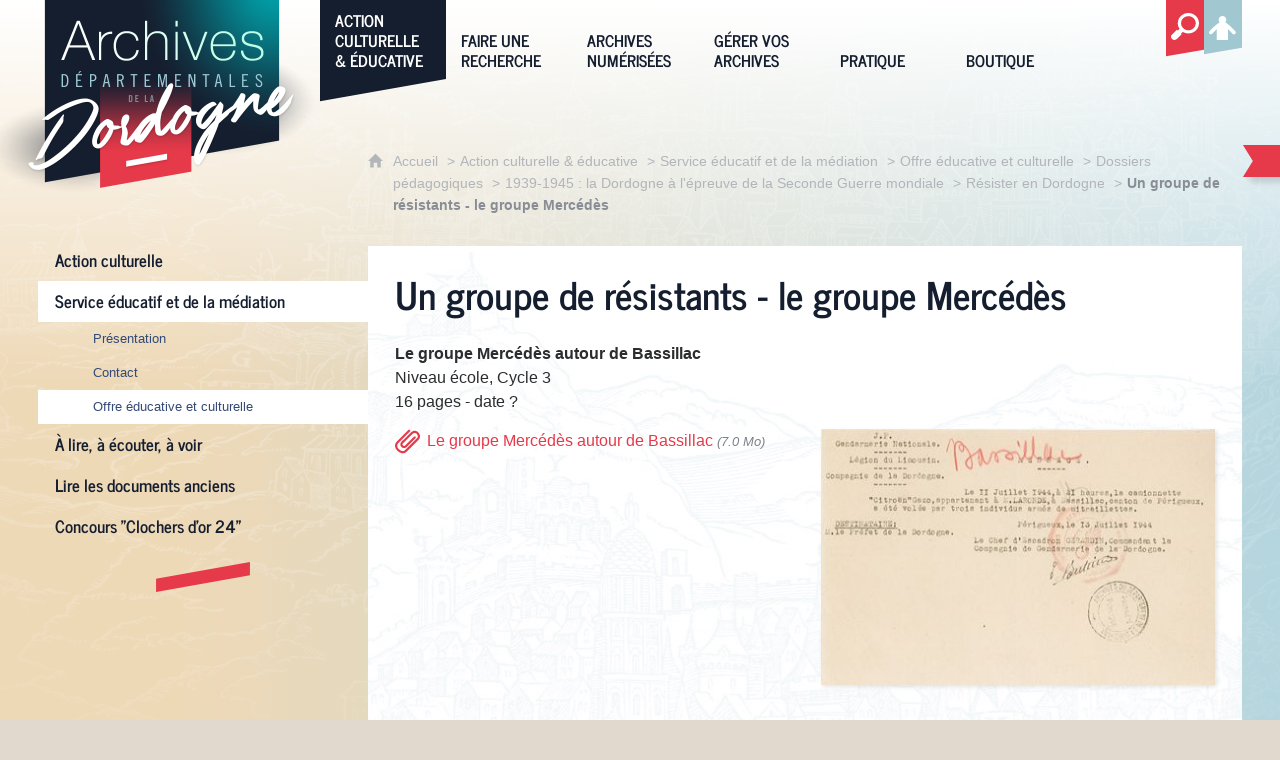

--- FILE ---
content_type: text/html; charset=UTF-8
request_url: https://archives.dordogne.fr/a/220/1939-1945-la-dordogne-a-l-epreuve-de-la-seconde-guerre-mondiale/resister-en-dordogne/un-groupe-de-resistants-le-groupe-mercedes
body_size: 15406
content:

<!DOCTYPE html>
<html lang="fr">

    <head>

        <meta charset="UTF-8">

                        <meta http-equiv="x-ua-compatible" content="ie=edge">
            <meta name="viewport" content="width=device-width, initial-scale=1">
                                        <meta name="robots" content="index, follow">
                    
    
        <title>Un groupe de résistants - le groupe Mercédès</title>

        
                                <link rel="preload" href="/jscript/vendor/fosjsrouting-router.js?cb844" as="script">
            <link rel="preload" href="/js/routing?callback=fos.Router.setData" as="script">
            <link rel="preload" href="/_jstranslations" as="script">
            <link rel="modulepreload" href="/jscript/dist/js-front/es/main.js?cb844" as="script">
            <link rel="preload" href="/jscript/vendor/jquery-3.5.1.min.js?cb844" as="script">
                                            <link href=https://archives.dordogne.fr/a/220/1939-1945-la-dordogne-a-l-epreuve-de-la-seconde-guerre-mondiale/resister-en-dordogne/un-groupe-de-resistants-le-groupe-mercedes rel="canonical">
                                                            <link rel="preload" href="/jscript/dist/images-bandeau.min.js?cb844" as="script">
                                    <link rel="preload" href="/jscript/vendor/jquery.lazy.min.js?cb844" as="script">
                                    <link rel="preload" href="/jscript/vendor/jquery.blueimp-gallery.min.js?cb844" as="script">
                            
                                                                                    <link rel="preload" href="/instance/archives_24/styles/fonts/news_cycle_400.woff2" as="font" fontType="font/woff2" crossorigin>
                                                                                <link rel="preload" href="/instance/archives_24/styles/fonts/news_cycle_700.woff2" as="font" fontType="font/woff2" crossorigin>
                                                            
        
                                                                    <link rel="prefetch" href="/jscript/vendor/slick.min.js?cb844">
                                    <link rel="prefetch" href="/styles/vendor/slick/css/slick.css?cb844">
                                    <link rel="prefetch" href="/jscript/dist/arko-jquery.min.js?cb844">
                                    <link rel="prefetch" href="/jscript/vendor/juxtapose.min.js?cb844">
                                    <link rel="prefetch" href="/styles/vendor/juxtapose/css/juxtapose.css?cb844">
                            
                                                    
        
        
                
        <link rel="icon" href="/instance/archives_24/images/icones/favicon.png?cb844">
                                                            <link rel="stylesheet" href="/instance/archives_24/styles/styles_dordogne.css?cb844">
                            
                                        <link rel="stylesheet" href="/styles/vendor/blueimp/css/blueimp-gallery.min.css?cb844">
              
            
                    <script>
                window.__arkoServerInfo = {
                    env: "front",
                                        idMultisite: 1,
                                        serverDateTime: "2025-12-04 00:34:51",
                    mapboxAccessToken: "pk.eyJ1IjoiYXJrb3RoZXF1ZSIsImEiOiJjaWtma3Z2NGwwMDF3dzBrb3RkNTBiNDh2In0.Z868YrHutkqDH-LIe2KWnQ",
                                        mapboxStyles: "mapbox://styles/arkotheque/cltr4jzmj003n01qu0bw2gj6z",
                    moduleInternauteActif: true,
                    champsSupSignalementVisionneuse: false,
                    visioImageLoaderLimit: "1"
                                    };
                                window.__DISABLE_QUICKLINKS__ = true;
                            </script>

                        
<script type="module">
window.manuallyLoadNoModules = function() {
  const noms = Array.prototype.slice.call(document.getElementsByTagName('script'), 0).filter((x) => x.hasAttribute('nomodule') && !x.hasAttribute("arkoInitialized"));
    noms.map( nom => {
      nom.setAttribute("arkoInitialized", "true");
  });
  function nextLoad (nom, s) {
      if (!(nom = noms.shift())) return;
      s = document.createElement('script');
      if (nom.src)
          s.src = nom.src, s.addEventListener('load', nextLoad), s.addEventListener('error', nextLoad);
      else
          s.innerHTML = nom.innerHTML;
      document.head.appendChild(s);
      if (!nom.src) nextLoad();
  }
  nextLoad();
};
</script>
<script nomodule src="/jscript/vendor/es6-shim.min.js?cb844"></script>
<script nomodule src="/jscript/vendor/system-production.js?cb844"></script>
<script>
    if (typeof Promise.withResolvers === 'undefined') {
        Promise.withResolvers = function () {
            let resolve, reject;
            const promise = new Promise((res, rej) => {
                resolve = res;
                reject = rej;
            });
            return { promise, resolve, reject };
        };
    }
</script>
                        <script>
window.arkoAsset = (function() {
        var root = "/";
    var cacheBuster = "cb844";
    return {
        loadLink: function(rel, path) {
            var fullAssetPath;
            if (path.indexOf("http") === 0) {
                fullAssetPath = path;
            } else {
                // enlever un leading /
                var cleanPath = path.replace(/^\//, "");
                fullAssetPath = root + cleanPath + "?" + cacheBuster;
            }
            // verifier si le link existe déjà dans document
            var existingLink = document.querySelector("link[rel='" + rel + "'][href='" + fullAssetPath + "']");
            if (existingLink) {
                return false;
            }
            var link = document.createElement("link");
            link.rel = rel;
            link.href = fullAssetPath;
            document.head.appendChild(link);
            return true;
        }
    };
})();
</script>
                        <script>
    window.__TRACKING_CONSENT_COOKIE_NAME__ = "arkoAnalytics_consent";

    window.arkoAnalytics || (window.arkoAnalytics = []);
    window.arkoAnalytics.methods = ['page', 'pageView', 'event'];
    window.arkoAnalytics.factory = function(method) {
        return function() {
            if (typeof window.arkoAnalytics_specif === "function") {
                window.arkoAnalytics_specif(
                    method,
                    Array.prototype.slice.call(arguments)
                );
            }
            var args = Array.prototype.slice.call(arguments);
            args.unshift(method);
            window.arkoAnalytics.push(args);
            return window.arkoAnalytics;
        };
    };
    for (var i = 0; i < window.arkoAnalytics.methods.length; i++) {
        var method = window.arkoAnalytics.methods[i];
        window.arkoAnalytics[method] = window.arkoAnalytics.factory(method);
    }
</script>

                        
<script>
    window.statsfichemoteur = true;
</script>

            <script>
        if (window.arkoAnalytics) {
            window.arkoAnalytics.page({
                            });
            window.arkoAnalytics.pageView();
        }
    </script>
    <script>
    if (window.arkoAnalytics) {
        document.addEventListener("DOMContentLoaded", function() {
            $('body').on('click', '.download, .section, .lien_externe, .mailto', function(ev) {
                //Fichiers
                if($(this).hasClass('download')){
                    var intitule = $(this).attr("data-intitule");
                    window.arkoAnalytics.event({ eventCategory: "fichier", eventAction: "download", eventLabel: intitule })
                //Table des matières
                }else if($(this).hasClass('section')){
                    var intitule = $(this).attr("data-intitule");
                    window.arkoAnalytics.event({ eventCategory: "table_matiere", eventAction: "click", eventLabel: intitule })
                //Lien externe
                }else if($(this).hasClass('lien_externe')){
                    var href = $(this).attr("href");
                    window.arkoAnalytics.event({ eventCategory: "lien_externe", eventAction: "click", eventLabel: href })
                //Mail
                }else if($(this).hasClass('mailto')){
                    var intitule = $(this).attr("data-intitule");
                    window.arkoAnalytics.event({ eventCategory: "mailto", eventAction: "click", eventLabel: intitule })
                }
            });
            $('.expo-virtuelle').on('page.expoVirtuelle', function(ev){
                 //On gère analytics ici pour avoir l'index avant rechargement de la nav
                if (window.arkoAnalytics) {
                    window.arkoAnalytics.event({
                        eventCategory: "expo_virtuelle",
                        eventAction: "diapo",
                        eventLabel: "Un groupe de résistants - le groupe Mercédès",
                        eventValue: ev.index,
                    });
                }
            });
        });
    }
</script>
            
                    <meta name="twitter:card" content="summary_large_image">
        
        
        <meta property="og:url"         content="https://archives.dordogne.fr/a/220/1939-1945-la-dordogne-a-l-epreuve-de-la-seconde-guerre-mondiale/resister-en-dordogne/un-groupe-de-resistants-le-groupe-mercedes">
        <meta property="og:type"        content="article">
        <meta property="og:title"       content="Un groupe de résistants - le groupe Mercédès">
        <meta property="og:description" content="">

                    <meta property="og:image"   content="https://archives.dordogne.fr/image/1284814/898480?size=!800,800&amp;region=full&amp;format=jpg&amp;crop=centre&amp;realWidth=1631&amp;realHeight=1062">
                
                
    
    </head>

    <body class=" mode-restitution-normal ">

                                <div id="body-class-preview-helper" style="display:none;" data-classes="mode-restitution-normal"></div>
        


        <ul id="evitement">
            <li><a href="#central">
                Aller au contenu
            </a></li>
            <li><a href="#nav_principal">
                Aller au menu
            </a></li>
        </ul>

        <div id="body_interieur">
        <!--[if lte IE 9]>
            <p class="browserupgrade">Votre navigateur est <strong>périmé</strong>. Merci de le <a href="https://browsehappy.com/">mettre à jour</a>.</p>
        <![endif]-->

                                                <header>    <div class="logo_archives">
        <a href="/" ><span class="sr-only">Archives départemantales de la Dordogne</span></a>
    </div>
</header>
                            
             

        <div class="tetiere">
        <div class="tetiere_interieure">
            <nav aria-label="Menu principal" class="nav_principal" id="nav_principal" aria-expanded="true">
                <input class="case_burger" type="checkbox" aria-label="Ouvrir le menu">
                    <svg version="1.1" x="0px" y="0px" width="25px" height="25px" viewBox="0 0 44.2 39.5" class="burger_icon" aria-label="Ouvrir le menu" role="img">
        <path d="M39.7,9H4.5C2,9,0,7,0,4.5S2,0,4.5,0h35.2c2.5,0,4.5,2,4.5,4.5S42.2,9,39.7,9z"/>
        <path d="M39.7,24.2H4.5c-2.5,0-4.5-2-4.5-4.5s2-4.5,4.5-4.5h35.2c2.5,0,4.5,2,4.5,4.5S42.2,24.2,39.7,24.2z"/>
        <path d="M39.7,39.5H4.5C2,39.5,0,37.5,0,35s2-4.5,4.5-4.5h35.2c2.5,0,4.5,2,4.5,4.5S42.2,39.5,39.7,39.5z"/>
    </svg>

                   <svg width="25" height="25" viewBox="-283.9 410 22.9 22.9" class="burger_icon_fermer" aria-label="Fermer" role="img">
        <path d="M-261.3 426.8l-5.3-5.3 5.3-5.3c.2-.2.2-.5 0-.7l-5.3-5.5c-.2-.2-.5-.2-.7 0l-5.3 5.3-5.3-5.3c-.2-.2-.5-.2-.7 0l-5.3 5.3c-.2.2-.2.5 0 .7l5.3 5.5-5.3 5.3c-.2.2-.2.5 0 .7l5.3 5.3c.2.2.5.2.7 0l5.3-5.3 5.3 5.3c.2.2.5.2.7 0l5.3-5.3c.4-.2.4-.5 0-.7z"/>
    </svg>

                <ul class="nav_principal_ul">
                                                <li data-menu-racine="1-0" class="nav_racine_niv_1 menu_racine_1">
                                    <a href="/" class="" aria-label="Archives départementales de la Dordogne">
                                               <svg version="1.1" x="0px" y="0px" width="15px" height="15px" viewBox="0 0 785.2 723.2" aria-label="Accueil" role="img">
        <path d="M785.2,391.6L391.6,0L0,391.6h114.4v331.5h186.1V484.7h184.2v238.5h186.1V391.6H785.2z"/>
    </svg>

                        <span>Archives départementales de la Dordogne</span>
                                        </a>
                                            </li>
                                <li data-menu-racine="1-1" class="nav_racine_niv_1 menu_racine_619462">
                                    <a href="/action-culturelle-educative" class="active" aria-label="Action culturelle &amp; éducative">
                                            <span>Action culturelle &amp; éducative</span>
                                        </a>
                                                    <ul class="nav_principal_sous_menu">
                                                    <li data-menu-racine="2-0" class="nav_racine_niv_2 menu_racine_619464">
                                    <a href="/action-culturelle-educative/action-culturelle" class="" aria-label="Action culturelle">
                                            <span>Action culturelle</span>
                                        </a>
                                            </li>
                                <li data-menu-racine="2-1" class="nav_racine_niv_2 menu_racine_620863">
                                    <a href="/r/12/service-educatif-et-de-la-mediation/" class="active" aria-label="Service éducatif et de la médiation">
                                            <span>Service éducatif et de la médiation</span>
                                        </a>
                                            </li>
                                <li data-menu-racine="2-2" class="nav_racine_niv_2 menu_racine_621642">
                                    <a href="/r/181/activites-numeriques/" class="" aria-label="À lire, à écouter, à voir">
                                            <span>À lire, à écouter, à voir</span>
                                        </a>
                                            </li>
                                <li data-menu-racine="2-3" class="nav_racine_niv_2 menu_racine_621497">
                                    <a href="/r/63/lire-les-documents-anciens-/" class="" aria-label="Lire les documents anciens ">
                                            <span>Lire les documents anciens </span>
                                        </a>
                                            </li>
                                <li data-menu-racine="2-4" class="nav_racine_niv_2 menu_racine_621494">
                                    <a href="/r/13/concours-clochers-d-or-24-/" class="" aria-label="Concours &quot;Clochers d&#039;or 24&quot;">
                                            <span>Concours &quot;Clochers d&#039;or 24&quot;</span>
                                        </a>
                                            </li>
            
                    </ul>
                            </li>
                                <li data-menu-racine="1-2" class="nav_racine_niv_1 menu_racine_625704">
                                    <a href="/faire-une-recherche" class="" aria-label="Faire une recherche">
                                            <span>Faire une recherche</span>
                                        </a>
                                                    <ul class="nav_principal_sous_menu">
                                                    <li data-menu-racine="2-0" class="nav_racine_niv_2 menu_racine_625718">
                                    <a href="/faire-une-recherche/chercher-dans-les-archives" class="" aria-label="Chercher dans les archives ">
                                            <span>Chercher dans les archives </span>
                                        </a>
                                            </li>
                                <li data-menu-racine="2-1" class="nav_racine_niv_2 menu_racine_626142">
                                    <a href="/r/16/guide-et-fiches-d-aides-a-la-recherche-/" class="" aria-label="Guide et fiches d&#039;aides à la recherche ">
                                            <span>Guide et fiches d&#039;aides à la recherche </span>
                                        </a>
                                            </li>
                                <li data-menu-racine="2-2" class="nav_racine_niv_2 menu_racine_625932">
                                    <a href="/faire-une-recherche/chercher-dans-la-bibliotheque" class="" aria-label="Chercher dans la bibliothèque ">
                                            <span>Chercher dans la bibliothèque </span>
                                        </a>
                                            </li>
                                <li data-menu-racine="2-3" class="nav_racine_niv_2 menu_racine_626190">
                                    <a href="/r/17/sources-conservees-dans-d-autres-etablissements-/" class="" aria-label="Sources conservées dans d&#039;autres établissements ">
                                            <span>Sources conservées dans d&#039;autres établissements </span>
                                        </a>
                                            </li>
                                <li data-menu-racine="2-4" class="nav_racine_niv_2 menu_racine_626193">
                                    <a href="/r/29/usuels-et-documentation-en-ligne/" class="" aria-label="Usuels et documentation en ligne">
                                            <span>Usuels et documentation en ligne</span>
                                        </a>
                                            </li>
            
                    </ul>
                            </li>
                                <li data-menu-racine="1-3" class="nav_racine_niv_1 menu_racine_626210">
                                    <a href="/archives-numerisees" class="" aria-label="Archives numérisées">
                                            <span>Archives numérisées</span>
                                        </a>
                                                    <ul class="nav_principal_sous_menu">
                                                    <li data-menu-racine="2-0" class="nav_racine_niv_2 menu_racine_626213">
                                    <a href="/archives-numerisees/archives-orales" class="" aria-label="Archives orales">
                                            <span>Archives orales</span>
                                        </a>
                                            </li>
                                <li data-menu-racine="2-1" class="nav_racine_niv_2 menu_racine_626245">
                                    <a href="/archives-numerisees/archives-audiovisuelles" class="" aria-label="Archives audiovisuelles">
                                            <span>Archives audiovisuelles</span>
                                        </a>
                                            </li>
                                <li data-menu-racine="2-2" class="nav_racine_niv_2 menu_racine_626251">
                                    <a href="/archives-numerisees/cadastre-napoleonien" class="" aria-label="Plans cadastraux">
                                            <span>Plans cadastraux</span>
                                        </a>
                                            </li>
                                <li data-menu-racine="2-3" class="nav_racine_niv_2 menu_racine_626257">
                                    <a href="/archives-numerisees/genealogie" class="" aria-label="Généalogie">
                                            <span>Généalogie</span>
                                        </a>
                                            </li>
                                <li data-menu-racine="2-4" class="nav_racine_niv_2 menu_racine_626272">
                                    <a href="/archives-numerisees/registres-matricules" class="" aria-label="Registres matricules">
                                            <span>Registres matricules</span>
                                        </a>
                                            </li>
                                <li data-menu-racine="2-5" class="nav_racine_niv_2 menu_racine_626284">
                                    <a href="/archives-numerisees/bibliotheque-numerique-du-perigord" class="" aria-label="Bibliothèque numérique du Périgord ">
                                            <span>Bibliothèque numérique du Périgord </span>
                                        </a>
                                            </li>
                                <li data-menu-racine="2-6" class="nav_racine_niv_2 menu_racine_626336">
                                    <a href="/archives-numerisees/archives-des-etats-generaux-et-cahiers-de-doleances" class="" aria-label="Archives des Etats généraux et cahiers de doléances">
                                            <span>Archives des Etats généraux et cahiers de doléances</span>
                                        </a>
                                            </li>
                                <li data-menu-racine="2-7" class="nav_racine_niv_2 menu_racine_626345">
                                    <a href="/a/39/enquete-de-cyprien-brard/" class="" aria-label="Enquête de Cyprien Brard">
                                            <span>Enquête de Cyprien Brard</span>
                                        </a>
                                            </li>
                                <li data-menu-racine="2-8" class="nav_racine_niv_2 menu_racine_626348">
                                    <a href="/archives-numerisees/grande-collecte-1914-1918" class="" aria-label="Grande Collecte 1914-1918">
                                            <span>Grande Collecte 1914-1918</span>
                                        </a>
                                            </li>
                                <li data-menu-racine="2-9" class="nav_racine_niv_2 menu_racine_626353">
                                    <a href="/r/42/carte-de-belleyme/" class="" aria-label="Carte de Belleyme">
                                            <span>Carte de Belleyme</span>
                                        </a>
                                            </li>
                                <li data-menu-racine="2-10" class="nav_racine_niv_2 menu_racine_1254435">
                                    <a href="/archives-numerisees/assistance-publique-service-des-enfants-assistes-hospice-de-perigueux" class="" aria-label="Assistance publique ">
                                            <span>Assistance publique </span>
                                        </a>
                                            </li>
                                <li data-menu-racine="2-11" class="nav_racine_niv_2 menu_racine_1329757">
                                    <a href="/archives-numerisees/sceaux-et-documents-scelles" class="" aria-label="Sceaux et documents scellés">
                                            <span>Sceaux et documents scellés</span>
                                        </a>
                                            </li>
                                <li data-menu-racine="2-12" class="nav_racine_niv_2 menu_racine_1508873">
                                    <a href="/separation-des-eglises-et-de-letat-2" class="" aria-label="Séparation des églises et de l&#039;État">
                                            <span>Séparation des églises et de l&#039;État</span>
                                        </a>
                                            </li>
                                <li data-menu-racine="2-13" class="nav_racine_niv_2 menu_racine_1509722">
                                    <a href="/archives-numerisees/registres-decrou-1" class="" aria-label="Registres d&#039;écrou">
                                            <span>Registres d&#039;écrou</span>
                                        </a>
                                            </li>
            
                    </ul>
                            </li>
                                <li data-menu-racine="1-4" class="nav_racine_niv_1 menu_racine_626364">
                                    <a href="/gerer-vos-archives" class="" aria-label="Gérer vos archives">
                                            <span>Gérer vos archives</span>
                                        </a>
                                                    <ul class="nav_principal_sous_menu">
                                                    <li data-menu-racine="2-0" class="nav_racine_niv_2 menu_racine_626368">
                                    <a href="/r/18/conseils-pour-les-administrations-hors-communes-/" class="" aria-label="Conseils pour les administrations (hors communes)">
                                            <span>Conseils pour les administrations (hors communes)</span>
                                        </a>
                                            </li>
                                <li data-menu-racine="2-1" class="nav_racine_niv_2 menu_racine_626372">
                                    <a href="/r/19/conseils-pour-les-communes/" class="" aria-label="Conseils pour les communes">
                                            <span>Conseils pour les communes</span>
                                        </a>
                                            </li>
                                <li data-menu-racine="2-2" class="nav_racine_niv_2 menu_racine_626405">
                                    <a href="/r/20/conseils-pour-les-particuliers/" class="" aria-label="Conseils pour les particuliers">
                                            <span>Conseils pour les particuliers</span>
                                        </a>
                                            </li>
            
                    </ul>
                            </li>
                                <li data-menu-racine="1-5" class="nav_racine_niv_1 menu_racine_626416">
                                    <a href="/pratique" class="" aria-label="Pratique">
                                            <span>Pratique</span>
                                        </a>
                                                    <ul class="nav_principal_sous_menu">
                                                    <li data-menu-racine="2-0" class="nav_racine_niv_2 menu_racine_626418">
                                    <a href="/pratique/a-votre-service" class="" aria-label="A votre service ">
                                            <span>A votre service </span>
                                        </a>
                                            </li>
                                <li data-menu-racine="2-1" class="nav_racine_niv_2 menu_racine_626450">
                                    <a href="/pratique/les-archives-departementales" class="" aria-label="Les Archives départementales">
                                            <span>Les Archives départementales</span>
                                        </a>
                                            </li>
            
                    </ul>
                            </li>
                                <li data-menu-racine="1-6" class="nav_racine_niv_1 menu_racine_626470">
                                    <a href="/boutique" class="" aria-label="Boutique">
                                            <span>Boutique</span>
                                        </a>
                                                    <ul class="nav_principal_sous_menu">
                                                    <li data-menu-racine="2-0" class="nav_racine_niv_2 menu_racine_626473">
                                    <a href="/boutique/produits-editoriaux" class="" aria-label="Produits éditoriaux">
                                            <span>Produits éditoriaux</span>
                                        </a>
                                            </li>
                                <li data-menu-racine="2-1" class="nav_racine_niv_2 menu_racine_626476">
                                    <a href="/a/364/bon-de-commande/" class="" aria-label="Bon de commande et librairies partenaires">
                                            <span>Bon de commande et librairies partenaires</span>
                                        </a>
                                            </li>
            
                    </ul>
                            </li>
                                <li data-menu-racine="1-7" class="nav_racine_niv_1 menu_racine_1183207">
                                    <a href="/recherche-globale" class="" aria-label="Recherche globale">
                                            <span>Recherche globale</span>
                                        </a>
                                            </li>
                                <li data-menu-racine="1-12" class="nav_racine_niv_1 menu_racine_1511376">
                                    <a href="/pratique-copie-1" class="" aria-label="Pratique (copie)">
                                            <span>Pratique (copie)</span>
                                        </a>
                                                    <ul class="nav_principal_sous_menu">
                                                    <li data-menu-racine="2-0" class="nav_racine_niv_2 menu_racine_1511402">
                                    <a href="/pratique-copie-1/a-votre-service-copie" class="" aria-label="A votre service  (copie)">
                                            <span>A votre service  (copie)</span>
                                        </a>
                                            </li>
            
                    </ul>
                            </li>
            
                                            <li class="nav_racine_niv_1 menu_espace_personnel menu_espace_personnel-not-loaded">
                            <a href="/espace-personnel/" class="" aria-label="Espace personnel">
                                    <svg version="1.1" x="0px" y="0px" width="25" height="25" viewBox="0 0 89.1 82.5" aria-label="Espace personnel">
        <path d="M10.6,61.7l14.6-14.8v35.6h37.9V47.2L77.7,62c6,6,14.8-2.9,8.8-9.1C78.4,44.6,63.4,29,54.3,25.1c0-0.3-0.3-0.3-0.5-0.3
c2.1-2.3,3.4-5.2,3.4-8.6c0-7-5.7-13-12.7-13s-12.7,5.7-12.7,13c0,3.4,1.3,6.2,3.4,8.6c-0.3,0-0.5,0-0.5,0.3
c-9.1,3.6-24.4,19.5-32.2,27.8C-4.5,58.8,4.6,67.9,10.6,61.7z"/>
        <circle class="voyant" cx="78" cy="11.2" r="11.2"/>
    </svg>

                                <span>Espace personnel</span>
                            </a>
                        </li>
                                    </ul>
            </nav>
                    </div>
    </div>
    <script>
    if (typeof window.__pageCallbacks === "undefined") window.__pageCallbacks = [];
    window.__pageCallbacks.push(
        (function() {
            /**
            Gérer les attributs a11y sur le menu,
            si le "menu burger" est utilisé
            **/
            var setupMenu = function() {
                var $ = window.jQuery;
                /**
                Si le menu n'est pas visible, on utilise pas aria-controls
                **/
                $(".case_burger").each(function() {
                    var $menu = $(this).parent("nav");
                    if ($(this).is(":visible")) {
                        $(this).attr("aria-controls", "nav_principal");
                        $menu.attr("aria-expanded", false);
                    } else {
                        $(this).attr("aria-controls", null);
                    }
                });
            };
            $(".case_burger").each(function() {
                $(this).on("change", function() {
                    if ($(this).is(":visible")) {
                        var $menu = $(this).parent("nav");
                        $menu.attr("aria-expanded", $menu.attr("aria-expanded") === "true" ? "false" : "true");
                    }
                });
            });
            $(window).on("resize", setupMenu);
            setupMenu();
        })
    );
    </script>


                        <div id="conteneur">

                
                                                                    
                                                <nav aria-label="Menu secondaire" id="nav_secondaire">
            <ul class="nav_secondaire_ul">
                                <li data-menu-gauche="1-0" class="nav_gauche_niv_1  menu_gauche_619464" data-page="619464">
                            <a href="/action-culturelle-educative/action-culturelle" class="">
                    <span>Action culturelle</span>
                </a>
                                </li>
            <li data-menu-gauche="1-1" class="nav_gauche_niv_1  menu_gauche_620863" data-page="620863">
                            <a href="/r/12/service-educatif-et-de-la-mediation/" class="active">
                    <span>Service éducatif et de la médiation</span>
                </a>
                                        <ul>
                                    <li data-menu-gauche="2-0" class="nav_gauche_niv_2  menu_gauche_620866" data-page="620866">
                            <a href="/r/64/presentation/" class="">
                    <span>Présentation</span>
                </a>
                                </li>
            <li data-menu-gauche="2-1" class="nav_gauche_niv_2  menu_gauche_621490" data-page="621490">
                            <a href="/a/231/contacts-et-planning/" class="">
                    <span>Contact</span>
                </a>
                                </li>
            <li data-menu-gauche="2-2" class="nav_gauche_niv_2  menu_gauche_620869" data-page="620869">
                            <a href="/r/65/offre-educative-et-culturelle/" class="active">
                    <span>Offre éducative et culturelle</span>
                </a>
                                        <ul>
                                    <li data-menu-gauche="3-0" class="nav_gauche_niv_3  menu_gauche_621409" data-page="621409">
                            <a href="/r/110/animation-d-ateliers/" class="">
                    <span>Animation d&#039;ateliers</span>
                </a>
                                </li>
            <li data-menu-gauche="3-1" class="nav_gauche_niv_3  menu_gauche_621426" data-page="621426">
                            <a href="/r/112/valise-pedagogique/" class="">
                    <span>Valise pédagogique</span>
                </a>
                                </li>
            <li data-menu-gauche="3-3" class="nav_gauche_niv_3  menu_gauche_621435" data-page="621435">
                            <a href="/r/121/expositions/" class="">
                    <span>Expositions</span>
                </a>
                                </li>
            <li data-menu-gauche="3-5" class="nav_gauche_niv_3  menu_gauche_621476" data-page="621476">
                            <a href="/r/351/ecoute-d-archives/" class="">
                    <span>Écoute d&#039;archives</span>
                </a>
                                </li>
            <li data-menu-gauche="3-6" class="nav_gauche_niv_3  menu_gauche_1189716" data-page="1189716">
                            <a href="/r/65/offre-educative-et-culturelle/education-artistique-et-culturelle" class="">
                    <span>Éducation Artistique et Culturelle</span>
                </a>
                                </li>
            <li data-menu-gauche="3-8" class="nav_gauche_niv_3  menu_gauche_620906" data-page="620906">
                            <a href="/r/67/dossiers-pedagogiques/" class="active">
                    <span>Dossiers pédagogiques</span>
                </a>
                                        <ul>
                                    <li data-menu-gauche="4-0" class="nav_gauche_niv_4  menu_gauche_1457198" data-page="1457198">
                            <a href="/r/67/dossiers-pedagogiques/la-guerre-dalgerie" class="">
                    <span>La société française des années 1950 aux années 1980</span>
                </a>
                                </li>
            <li data-menu-gauche="4-1" class="nav_gauche_niv_4  menu_gauche_620908" data-page="620908">
                            <a href="/r/177/histoire-geographie-geopolitique-et-sciences-politiques/" class="">
                    <span>Histoire, Géographie, Géopolitique et Sciences politiques</span>
                </a>
                                </li>
            <li data-menu-gauche="4-2" class="nav_gauche_niv_4  menu_gauche_620962" data-page="620962">
                            <a href="/r/159/decouvrir-les-archives/" class="">
                    <span>Découvrir les archives</span>
                </a>
                                </li>
            <li data-menu-gauche="4-3" class="nav_gauche_niv_4  menu_gauche_620982" data-page="620982">
                            <a href="/r/154/semaine-de-la-presse-et-des-medias-/" class="">
                    <span>Semaine de la Presse et des Médias </span>
                </a>
                                </li>
            <li data-menu-gauche="4-4" class="nav_gauche_niv_4  menu_gauche_621130" data-page="621130">
                            <a href="/r/69/sur-les-traces-du-passe-dans-ma-ville-/" class="">
                    <span>Sur les traces du passé dans &quot;ma ville&quot;</span>
                </a>
                                </li>
            <li data-menu-gauche="4-5" class="nav_gauche_niv_4  menu_gauche_621140" data-page="621140">
                            <a href="/r/70/l-ecole-de-la-republique-en-dordogne/" class="">
                    <span>L&#039;école de la République en Dordogne</span>
                </a>
                                </li>
            <li data-menu-gauche="4-6" class="nav_gauche_niv_4  menu_gauche_621222" data-page="621222">
                            <a href="/r/179/la-dordogne-et-les-revolutions-1789-1848-/" class="">
                    <span>La Dordogne et les Révolutions (1789-1848)</span>
                </a>
                                </li>
            <li data-menu-gauche="4-7" class="nav_gauche_niv_4  menu_gauche_1258255" data-page="1258255">
                            <a href="/r/67/dossiers-pedagogiques/la-dordogne-et-les-mutations-de-lage-industriel-1850-1950" class="">
                    <span>La Dordogne et les mutations de l&#039;âge industriel (1850-1950)</span>
                </a>
                                </li>
            <li data-menu-gauche="4-8" class="nav_gauche_niv_4  menu_gauche_621244" data-page="621244">
                            <a href="/r/313/1914-1918-la-dordogne-un-departement-a-l-epreuve-de-la-premiere-guerre-mondiale/" class="">
                    <span>1914-1918 : la Dordogne, un département à l&#039;épreuve de la Première Guerre mondiale</span>
                </a>
                                </li>
            <li data-menu-gauche="4-9" class="nav_gauche_niv_4  menu_gauche_621374" data-page="621374">
                            <a href="/a/213/moyen-age-et-renaissance-en-perigord/" class="">
                    <span>Moyen-Age et Renaissance en Périgord</span>
                </a>
                                </li>
            <li data-menu-gauche="4-10" class="nav_gauche_niv_4  menu_gauche_621378" data-page="621378">
                            <a href="/a/214/la-justice-du-moyen-age-a-nos-jours/" class="">
                    <span>La justice du Moyen-Age à nos jours</span>
                </a>
                                </li>
            <li data-menu-gauche="4-11" class="nav_gauche_niv_4  menu_gauche_621382" data-page="621382">
                            <a href="/a/215/le-perigord-sous-l-ancien-regime-xviieme-et-xviiieme-siecles-/" class="">
                    <span>Le Périgord sous l&#039;Ancien Régime (XVIIème et XVIIIème siècles)</span>
                </a>
                                </li>
            <li data-menu-gauche="4-13" class="nav_gauche_niv_4  menu_gauche_621403" data-page="621403">
                            <a href="/a/219/1919-1939-l-entre-deux-guerres/" class="">
                    <span>1919-1939 : l&#039;entre deux guerres</span>
                </a>
                                </li>
            <li data-menu-gauche="4-14" class="nav_gauche_niv_4  menu_gauche_621407" data-page="621407">
                            <a href="/a/220/1939-1945-la-dordogne-a-l-epreuve-de-la-seconde-guerre-mondiale/" class="active">
                    <span>1939-1945 : la Dordogne à l&#039;épreuve de la Seconde Guerre mondiale</span>
                </a>
                                        <ul>
                                    <li data-menu-gauche="5-0" class="nav_gauche_niv_5  menu_gauche_1284749" data-page="1284749">
                            <a href="/a/220/1939-1945-la-dordogne-a-l-epreuve-de-la-seconde-guerre-mondiale/lecole-pendant-la-seconde-guerre-mondiale" class="">
                    <span>L&#039;école pendant la Seconde Guerre mondiale</span>
                </a>
                                </li>
            <li data-menu-gauche="5-1" class="nav_gauche_niv_5  menu_gauche_1284759" data-page="1284759">
                            <a href="/a/220/1939-1945-la-dordogne-a-l-epreuve-de-la-seconde-guerre-mondiale/les-populations-juives-dans-la-guerre" class="">
                    <span>Les populations juives dans la guerre</span>
                </a>
                                </li>
            <li data-menu-gauche="5-2" class="nav_gauche_niv_5  menu_gauche_1284791" data-page="1284791">
                            <a href="/a/220/1939-1945-la-dordogne-a-l-epreuve-de-la-seconde-guerre-mondiale/resister-en-dordogne" class="active">
                    <span>Résister en Dordogne</span>
                </a>
                                        <ul>
                                    <li data-menu-gauche="6-0" class="nav_gauche_niv_6  menu_gauche_1284794" data-page="1284794">
                            <a href="/a/220/1939-1945-la-dordogne-a-l-epreuve-de-la-seconde-guerre-mondiale/resister-en-dordogne/decouvrir-les-archives-de-la-resistance" class="">
                    <span>Découvrir les archives de la Résistance</span>
                </a>
                                </li>
            <li data-menu-gauche="6-1" class="nav_gauche_niv_6  menu_gauche_1386702" data-page="1386702">
                            <a href="/a/220/1939-1945-la-dordogne-a-l-epreuve-de-la-seconde-guerre-mondiale/resister-en-dordogne/dessiner-pour-resister" class="">
                    <span>Dessiner pour résister</span>
                </a>
                                </li>
            <li data-menu-gauche="6-2" class="nav_gauche_niv_6  menu_gauche_1284799" data-page="1284799">
                            <a href="/a/220/1939-1945-la-dordogne-a-l-epreuve-de-la-seconde-guerre-mondiale/resister-en-dordogne/le-maquis-de-durestal" class="">
                    <span>Le maquis de Durestal</span>
                </a>
                                </li>
            <li data-menu-gauche="6-3" class="nav_gauche_niv_6  menu_gauche_1284805" data-page="1284805">
                            <a href="/a/220/1939-1945-la-dordogne-a-l-epreuve-de-la-seconde-guerre-mondiale/resister-en-dordogne/repression-et-deportation" class="">
                    <span>Répression et déportation</span>
                </a>
                                </li>
            <li data-menu-gauche="6-4" class="nav_gauche_niv_6  menu_gauche_1284809" data-page="1284809">
                            <a href="/a/220/1939-1945-la-dordogne-a-l-epreuve-de-la-seconde-guerre-mondiale/resister-en-dordogne/resistance-passive-et-resistance-active" class="">
                    <span>Résistance passive et Résistance active</span>
                </a>
                                </li>
            <li data-menu-gauche="6-5" class="nav_gauche_niv_6  nav_gauche_page_en_cours  menu_gauche_1284814" data-page="1284814">
                            <span>Un groupe de résistants - le groupe Mercédès</span>
                                </li>
    
                </ul>
                    </li>
    
                </ul>
                    </li>
            <li data-menu-gauche="4-16" class="nav_gauche_niv_4  menu_gauche_1257265" data-page="1257265">
                            <a href="/r/67/dossiers-pedagogiques/histoire-des-femmes" class="">
                    <span>Histoire des femmes</span>
                </a>
                                </li>
            <li data-menu-gauche="4-17" class="nav_gauche_niv_4  menu_gauche_621107" data-page="621107">
                            <a href="/r/68/la-retirada-les-republicains-espagnols-en-dordogne-1939-1944/" class="">
                    <span>La Retirada - les Républicains espagnols en Dordogne, 1939-1944</span>
                </a>
                                </li>
    
                </ul>
                    </li>
    
                </ul>
                    </li>
    
                </ul>
                    </li>
            <li data-menu-gauche="1-2" class="nav_gauche_niv_1  menu_gauche_621642" data-page="621642">
                            <a href="/r/181/activites-numeriques/" class="">
                    <span>À lire, à écouter, à voir</span>
                </a>
                                </li>
            <li data-menu-gauche="1-3" class="nav_gauche_niv_1  menu_gauche_621497" data-page="621497">
                            <a href="/r/63/lire-les-documents-anciens-/" class="">
                    <span>Lire les documents anciens </span>
                </a>
                                </li>
            <li data-menu-gauche="1-4" class="nav_gauche_niv_1  menu_gauche_621494" data-page="621494">
                            <a href="/r/13/concours-clochers-d-or-24-/" class="">
                    <span>Concours &quot;Clochers d&#039;or 24&quot;</span>
                </a>
                                </li>
    
            </ul>
        </nav>
    
                                
<main id="central">

                <nav aria-label="Fil d'Ariane" class="fil_rouge">
                   <svg version="1.1" x="0px" y="0px" width="15px" height="15px" viewBox="0 0 785.2 723.2" aria-label="Accueil" role="img">
        <path d="M785.2,391.6L391.6,0L0,391.6h114.4v331.5h186.1V484.7h184.2v238.5h186.1V391.6H785.2z"/>
    </svg>

            <ol>
                <li>
                <a href="/">
                                            Accueil
                       
                </a>
                </li>
                                    <li><a href="/action-culturelle-educative">Action culturelle &amp; éducative</a></li>
                                    <li><a href="/r/12/service-educatif-et-de-la-mediation/">Service éducatif et de la médiation</a></li>
                                    <li><a href="/r/65/offre-educative-et-culturelle/">Offre éducative et culturelle</a></li>
                                    <li><a href="/r/67/dossiers-pedagogiques/">Dossiers pédagogiques</a></li>
                                    <li><a href="/a/220/1939-1945-la-dordogne-a-l-epreuve-de-la-seconde-guerre-mondiale/">1939-1945 : la Dordogne à l&#039;épreuve de la Seconde Guerre mondiale</a></li>
                                    <li><a href="/a/220/1939-1945-la-dordogne-a-l-epreuve-de-la-seconde-guerre-mondiale/resister-en-dordogne">Résister en Dordogne</a></li>
                                <li><span>Un groupe de résistants - le groupe Mercédès</span></li>
            </ol>
        </nav>
        
    <article>
                <h1 class="titre_page">
            Un groupe de résistants - le groupe Mercédès
        </h1>

        
        <div class="colonnes">
                                        <section class="colonne colonne_centre" id="cms_colonne_centre">
                                                            <div class="contenu contenu-0 contenu-id-6421659 alignement-centre">
    
                        <div class="contenu_texte "><p><strong>Le groupe Mercédès autour de Bassillac</strong><br>Niveau école, Cycle 3<br>16 pages - date ?</p>
</div>

        
            </div>
    

                                                            <div class="contenu contenu-1 contenu-id-6421660 alignement-droite">
    
                                                                    <div class="contenu_image lot-image-zoom  ">
                    <figure class="image sujet_centre image_format_jpg">
                                                                                                                    <a href="/image/1284814/898480?size=!2000,2000&amp;region=full&amp;format=jpg&amp;crop=centre&amp;realWidth=1631&amp;realHeight=1062" data-gallery aria-label="Agrandir l'image" title="" class="lien-zoom">
                    <span class="image_carousel">                <img data-expensive="1" width="400px" data-height="260.45370938075px" data-intrinsicsize="400 x 260.45370938075" src="/image/1284814/898480?size=!400,400&amp;region=full&amp;format=jpg&amp;crop=centre&amp;realWidth=1631&amp;realHeight=1062" class="eager-loaded" alt=""  title="" />
    </span>
                </a>
                            </figure>
            </div>

            
        
            </div>
    

                                                            <div class="contenu contenu-2 contenu-id-6421661 alignement-centre">
    
                                    <div class="lot_contenu_pdf lot_pdf_sans_image">
            <div class="contenu_pdf">
                                        
                                                                    
        <div class="contenu_fichier">
            <p>               
                <a href="/image/1284814/898481?size=!800,800&amp;region=full&amp;format=pdf&amp;download=1&amp;crop=centre&amp;realWidth=2000&amp;realHeight=1125&force-inline" class="download"
                    target="_blank"
                    data-intitule="Le groupe Mercédès autour de Bassillac"> 
                        <svg version="1.1" x="0px" y="0px" width="25px" height="25px" viewBox="0 0 691.1 652.3" role="img">
        <path d="M690.2,171.6c-6.6-68.2-69.6-138.9-139.3-141.9c-72.3-11.3-143.5,79.2-191.6,125.7c-3.7,4.3-181.1,178-184.1,182.7
	c-34.7,41.2-38.1,96.7-1.6,136.5l-0.3,0.4c41.3,40.7,106.4,46.5,147.6,3.7c0,0,246.2-244.1,246.2-244.1c11.5-11,11.5-31-0.1-42
	c-11-11.5-31-11.5-41.9,0.1c0,0-246.3,244-246.3,244c-23,26.6-72.1,5.9-71.9-28.1c0.3-10.5,5-21.8,13.7-32.5
	c53.2-52.3,206.9-204.5,257.3-255.1c35.7-39.6,92.5-41.1,122.6-5.8c30,30.9,43.4,85.3,14.8,114c0,0-347,346.4-347,346.4
	c-58.2,56.8-191-34.5-205.3-110c-7.7-31.4-0.8-60.3,20.4-85.9c0,0,329.5-329.1,329.5-329.1C431.4,33.2,417.2-1,391.6,0
	c-7.9,0-15.4,3.1-21,8.8c-4.2,5.5-329.1,327-332.7,332.7C-73,468.1,80.7,652.1,222.8,652.3c34.6,0,64.5-11.8,87.5-34.8
	c0,0,346.9-346.5,346.9-346.5C682.9,245.3,694.6,210,690.2,171.6z"/>
    </svg>

                    <span class="libelle_fichier">
                                                    Le groupe Mercédès autour de Bassillac 
                         

                         
                            <span class="poids_du_fichier">(7.0 Mo)</span>
                                            </span>
                </a>
            </p>    
        </div>
    </div>
        </div>

        
            </div>
    

                                                                                                     </section>
                    </div>

        
    </article>

      
     
    <nav aria-label="Page suivante et précédente" id="navigation_transversale">
        <ul>
                                            <li class="page_precedente">
                    <a href="/a/220/1939-1945-la-dordogne-a-l-epreuve-de-la-seconde-guerre-mondiale/resister-en-dordogne/resistance-passive-et-resistance-active">
                            <svg version="1.1" x="0px" y="0px" width="20px" height="20px" viewBox="0 0 278.7 274.6" aria-label="Précédent">
        <polyline points="161.5,193.8 278.7,193.8 278.7,80.8 161.5,80.8 161.5,0 0,136.2 161.5,274.6 161.5,193.8"/>
    </svg>
     
                        <span class="navigation_transversale_intitule">Résistance passive et Résistance active</span>
                    </a>
                </li>
             

             
        </ul>
    </nav>  

 
</main>            </div>
            
    
    <div id="reseaux_sociaux"><div>
        <span>Partager sur</span>
                                    <a id="facebookShareLink" 
        href="https://www.facebook.com/sharer.php?display=popup&u=https%3A%2F%2Farchives.dordogne.fr%2Fa%2F220%2F1939-1945-la-dordogne-a-l-epreuve-de-la-seconde-guerre-mondiale%2Fresister-en-dordogne%2Fun-groupe-de-resistants-le-groupe-mercedes"
        class="btn-facebook share_link" 
        rel="noopener" target="_blank" aria-label="Partager sur Facebook (nouvelle fenêtre)" title="Partager sur Facebook (nouvelle fenêtre)">
            <svg version="1.1" x="0px" y="0px" width="20px" height="20px" viewBox="-402.2 323.6 43.9 85.3" aria-label="Partager sur Facebook (nouvelle fenêtre)">
        <path class="st0" d="M-359.7,323.6h-10.6c-12.1,0-19.8,8.1-19.8,21.2v9.5h-10.6c-1.1,0-1.5,1.1-1.5,1.5v14.3c0,1.1,0.4,1.5,1.5,1.5
    h10.6v35.9c0,1.1,0.4,1.5,1.5,1.5h13.9c1.1,0,1.5-1.1,1.5-1.5v-35.9h12.8c1.1,0,1.5-1.1,1.5-1.5v-14.3c0-0.4,0-1.1-0.4-1.1
    c-0.4-0.4-0.4-0.4-1.1-0.4h-12.4v-8.1c0-4,1.1-6.2,6.2-6.2h7c1.1,0,1.5-1.1,1.5-1.5v-13.2C-358.2,323.9-359,323.6-359.7,323.6z"/>
    </svg>
<span class="sr-only">Partager sur Facebook</span>
        </a><a id="twitterShareLink" href="https://twitter.com/intent/tweet?text=https%3A%2F%2Farchives.dordogne.fr%2Fa%2F220%2F1939-1945-la-dordogne-a-l-epreuve-de-la-seconde-guerre-mondiale%2Fresister-en-dordogne%2Fun-groupe-de-resistants-le-groupe-mercedes" 
        class="btn-twitter share_link"
        rel="noopener" target="_blank" aria-label="Partager sur Twitter (nouvelle fenêtre)" title="Partager sur Twitter (nouvelle fenêtre)">
                <svg version="1.1" x="0px" y="0px" width="20px" height="20px" viewBox="0 0 1200 1227" aria-label="Partager sur Twitter (nouvelle fenêtre)">
        <path d="M714.163 519.284L1160.89 0H1055.03L667.137 450.887L357.328 0H0L468.492 681.821L0 1226.37H105.866L515.491 750.218L842.672 1226.37H1200L714.137 519.284H714.163ZM569.165 687.828L521.697 619.934L144.011 79.6944H306.615L611.412 515.685L658.88 583.579L1055.08 1150.3H892.476L569.165 687.854V687.828Z"/>
    </svg>
<span class="sr-only">Partager sur Twitter</span>
        </a><a href="https://www.linkedin.com/shareArticle?mini=true&url=https%3A%2F%2Farchives.dordogne.fr%2Fa%2F220%2F1939-1945-la-dordogne-a-l-epreuve-de-la-seconde-guerre-mondiale%2Fresister-en-dordogne%2Fun-groupe-de-resistants-le-groupe-mercedes&title=Un groupe de résistants - le groupe Mercédès"
        class="share_link btn-linkedin"
        rel="noopener" target="_blank" aria-label="Partager sur LinkedIn (nouvelle fenêtre)" title="Partager sur LinkedIn (nouvelle fenêtre)">
                <svg version="1.1" x="0px" y="0px" width="20px" height="20px" viewBox="0 0 113.8 114.3" aria-label="Partager sur LinkedIn (nouvelle fenêtre)">
        <path class="st0" d="M25,114.3H2.2V34.8H25V114.3L25,114.3z M13.9,25.7C6.2,25.7,0,19.9,0,12.8C0,5.8,6.2,0,13.9,0
    c7.6,0,13.9,5.8,13.9,12.8C27.7,19.9,21.5,25.7,13.9,25.7L13.9,25.7z M113.8,114.3H90.5V67.1c0-0.1,0.3-7.6-3.9-12.1 c-2.1-2.2-5-3.4-8.7-3.4c-9.1,0-13.7,6.6-15.7,10.6v52H39.5V34.8h22.8v6.7c7.5-6,15.8-9.2,24.3-9.2c21.6,0,27.3,16.9,27.3,25.8
    L113.8,114.3L113.8,114.3z"/>
    </svg>
<span class="sr-only">Partager sur LinkedIn</span>
        </a>

    </div></div>

    <div id="commentaires-container">
            </div>

            <div id ="ajout-classeur-container">
                    </div>
    
                           
                                                <footer>
                        <div id="footer_sommaire">
    <ul>
        <li><a href="/action-culturelle-educative">
            <span class="vignette_footer"></span>
            <span class="titre_sommaire"><span><strong>Action culturelle</strong> et éducative</span></span>
        </a></li>
        <li><a href="/faire-une-recherche">
            <span class="vignette_footer"></span>
            <span class="titre_sommaire"><span>Faire une <strong>recherche</strong></span></span>
        </a></li>
        <li><a href="/archives-numerisees">
            <span class="vignette_footer"></span>
            <span class="titre_sommaire"><span><strong>Archives</strong> numérisées</span></span>
        </a></li>
        <li><a href="/gerer-vos-archives">
            <span class="vignette_footer"></span>
            <span class="titre_sommaire"><span><strong>Gérer</strong> vos archives</span></span>
        </a></li>
    </ul>
</div>

<div id="signature">
    <div>
        <a href="https://www.dordogne.fr" target="_blank" rel="noopener noreferrer" class="logo_departement" aria-label="Département de la Dordogne (nouvelle fenêtre)">
        <span class="sr-only">Département de la Dordogne</span></a>
    </div>
        
    <div class="signature_texte">
        <div>
            <p>@ <strong><a href="/">Archives départementales de la Dordogne</a></strong></p>
            <ul>
                <li><a href="/plan-du-site">Plan du site</a></li>
                <li><a href="/mentions-legales">Mentions légales</a></li>
                <li><a href="https://archives.dordogne.fr/adc/accessibilite" target="_blank" rel="noopener noreferrer">Référentiel Général d’Amélioration de l’Accessibilité, partiel (RGAA)</a></li>                
                <li><a href="/credits">Crédits</a>
                </li>
            </ul>
        </div>
    
        <div>
        <p><strong>Sites partenaires :</strong></p>
        <ul>
            <li><a href="http://memoires-resistances.dordogne.fr" target="_blank" rel="noopener noreferrer">Mémoires de Résistances</a></li>
            <li><a href="http://forge-savignac-ledrier.dordogne.fr/" target="_blank" rel="noopener noreferrer">Forge de Savignac-Lédrier</a></li>
        </ul>
        </div>
    </div>
	
	<div id="outils">
		<a href="/nous-contacter" title="Nous contacter" class="nous_contacter"><span>Nous contacter</span></a>
        <a href="/pratique/a-votre-service/la-lettre-des-archives-departementales" title="S'abonner à la lettre d'information des Archives" class="newsletter">
            <span>S'abonner à la lettre d'information des Archives</span>
        </a>
		<a href="https://www.facebook.com/archivesdordogne/" target="_blank" rel="noopener noreferrer" aria-label="Retrouvez-vous sur Facebook (nouvelle fenêtre)" class="facebook">
            <span>Retrouvez-nous sur Facebook</span>
        </a>
    </div>
</div>

<!-- Matomo -->
<script type="text/javascript">
  var _paq = window._paq = window._paq || [];
  /* tracker methods like "setCustomDimension" should be called before "trackPageView" */
  _paq.push(['trackPageView']);
  _paq.push(['enableLinkTracking']);
  (function() {
    var u="//matomo.dordogne.fr/";
    _paq.push(['setTrackerUrl', u+'matomo.php']);
    _paq.push(['setSiteId', '22']);
    var d=document, g=d.createElement('script'), s=d.getElementsByTagName('script')[0];
    g.type='text/javascript'; g.async=true; g.src=u+'matomo.js'; s.parentNode.insertBefore(g,s);
  })();
</script>
<!-- End Matomo Code -->
                    </footer>
                             
        </div> 
        <div id="analytics-container">
                    </div>

            
            <script src="/jscript/vendor/jquery-3.5.1.min.js?cb844"></script>

            <script>
                window.__POLYFILLS_LOADED__ = false;
                                                    function onPolyfill() {
                        window.__POLYFILLS_LOADED__ = true;
                        $(document).trigger("loaded.polyfills", {
                            features: ["IntersectionObserver","IntersectionObserverEntry","URL","Symbol","es2016","NodeList.prototype.forEach","fetch","Function.prototype.name"]
                        });
                    }
                            </script>

            <script>
    $("a[data-method]").click(function(e) {
        var $form = $('<form/>').hide();
        $form.attr({
            'action' : $(this).attr('href'),
            'method': $(this).data('method')
        })
        $form.append($('<input/>',{
            type:'hidden',
            name:'_method'
        }).val($(this).data('method')));
        $(this).parent().append($form);
        $form.submit();
        return false;
    });

    $(".confirmable-init").on("click", function() {
        var $container = $(this).parents(".confirmable-container");
        $container.find(".confirmable-before").hide();
        $container.find(".confirmable-after").show();
    });
    $(".confirmable-cancel").on("click", function() {
        var $container = $(this).parents(".confirmable-container");
        $container.find(".confirmable-before").show();
        $container.find(".confirmable-after").hide();
    });
    $(".confirmable-init").removeClass("confirmable-loading");
    $(function() {
        /**
         * Ajouter du texte au clipboard,
         * clipboard API si possible, sinon fallback sur document.execCommand
        **/
        var analyticsCall = function(value) {
            if (window.arkoAnalytics) {
                window.arkoAnalytics.event({ eventCategory: "lienark", eventAction: "copy_to_clipboard", eventLabel: value });
            }
        };
        if ("navigator" in window && typeof navigator.clipboard !== "undefined" && typeof navigator.clipboard.writeText === "function") {
            $(document).on("click", ".copy-to-clipboard", function() {
                var $element = $(this);
                var value = $element.attr("data-clipboard");
                var message = $element.attr("data-success");
                navigator.clipboard.writeText(value);
                $element.addClass("added-to-clipboard");
                copySuccess(message);
                analyticsCall(value);
            });
        } else {
            $(document).on("click", ".copy-to-clipboard", function() {
                var $element = $(this);
                var value = $element.attr("data-clipboard");
                var message = $element.attr("data-success");
                var $replacement = $(document.createElement("input")).attr("type", "text").attr("readonly", "true");
                $replacement.val(value);
                $element.replaceWith($replacement);
                try {
                    $replacement.select();
                    document.execCommand("copy");
                    copySuccess(message);
                } catch(e) {
                    console.log("erreur fallback copie");
                }
                analyticsCall();
            });
        } 
    });
    function copySuccess(message){
        if(message && $("body").children(".message-copy-success").length == 0){
            const div = "<div class='message-copy-success'><span>" + message + "</span></div>";
            $("body").append(div);
            setTimeout(function() {
                $("body .message-copy-success").remove();
            }, 10000);
        }
    }
</script>
<script>
    $(function() {
        $(document).on("ajaxStart", function() {
            $("body").addClass("global-loading");
        }).on("ajaxStop", function() {
            $("body").removeClass("global-loading");
        });
    });
</script>
<script>
    $(function() {
        $(document).on("toggleFiltres.recherche", function (ev, data) {
            $("#cms_colonne_droite").toggleClass("filtres_coches", !data.visible);
        });
    });
</script>

                            <script src="https://cdnjs.cloudflare.com/polyfill/v3/polyfill.min.js?flags=gated&amp;features=IntersectionObserver%2CIntersectionObserverEntry%2CURL%2CSymbol%2Ces2016%2CNodeList.prototype.forEach%2Cfetch%2CFunction.prototype.name&amp;callback=onPolyfill" async></script>
            
            <script src="/jscript/vendor/fosjsrouting-router.js?cb844"></script>
            <script src="/js/routing?callback=fos.Router.setData"></script>
            <script src="/_jstranslations"></script>
            
                                            
                
                
                                                                
                    <script type="module">
        window.esDynamicImport = true;
        import("/jscript/dist/js-front/es/main.js?cb844").then(function(m) {
                        m.cmsLinks([]);
                        m.arkoCommentaires({"element":"commentaires-container","config":{"use_comments":true,"comments":"desactive","use_vote":false,"votes":"desactive"},"idMultisite":1,"idPage":1284814});
                        m.arkoAnalytics({"element":"analytics-container","gaConfig":null,"ga4Config":null,"cookieConsentText":"Ce site utilise des cookies fonctionnels afin de permettre la diffusion de vid\u00e9os ou l\u2019affichage de modules tierces (visualisation 3D\u2026). Cliquez sur le bouton \u00ab Accepter \u00bb pour donner votre consentement \u00e0 leur utilisation.","learnMoreLink":"","defaultUIVisible":false});
                    });
    </script>

            
                                                <script src="/jscript/dist/images-bandeau.min.js?cb844"></script>
                                    <script src="/jscript/vendor/jquery.lazy.min.js?cb844"></script>
                                    <script src="/jscript/vendor/jquery.blueimp-gallery.min.js?cb844"></script>
                 
            
              <script>
    function buildSitemap(){
        if($("#sitemap-footer").length){
            var profondeur = $("#sitemap-footer").data("profondeur") ? $("#sitemap-footer").data("profondeur") : 2;
            var vignette = $("#sitemap-footer").data("vignette") != undefined ? $("#sitemap-footer").data("vignette") : null;
            var vignetteInt = vignette === null ? 0 : (vignette !== "" ? vignette : 1);
            var idPage =  1284814 ;
            var url  = Routing.generate('front_plan_du_site_footer',{'profondeur': profondeur, 'idPage' : idPage, 'vignette': vignetteInt }) ;
            $.ajax({
                type: "GET",
                url: url,
                contentType: "html",
                success: function(response) {
                    var html = response.trim();
                    $("#sitemap-footer").html(html);
                },
                error: function(errorThrown){
                    console.log(errorThrown);
                },
                complete: function(){
                    $(document).trigger("loaded.planSite");
                }
            });
        }else{
            $(document).trigger("loaded.planSite");
        } 
    }
    $(function(){
        if ('requestIdleCallback' in window) {
            window.requestIdleCallback(buildSitemap);
        } else {
            buildSitemap();
        } 
    });
</script>            
        
    <script>
        if (typeof window.__pageCallbacks !== "undefined") {
            for(var i = 0, l = window.__pageCallbacks.length; i < l; i++) {
                if (typeof window.__pageCallbacks[i] === "function") {
                    window.__pageCallbacks[i].call();
                }
            }
        }
        window.__PAGE_CALLBACKS_CALLED__ = true;
    </script>
    <script>
        $(function() {
            $('.share_link').on('click', function(ev) {
                var url = $(this).attr("href");
                var popup = window.open(url, "sharePopup", "width=600, height=400, scrollbars=no");
                if (popup) {
                    // si la popup est ouverte, bloquer l'ouverture "normale"
                    ev.preventDefault();
                }
            });
        });
    </script>

                    <script type="module">
        import("/jscript/dist/js-front/es/main.js?cb844").then(function(m) {
            m.arkoAjoutClasseur({"element":"ajout-classeur-container","idRessource":1284814,"idCms":1,"intituleRessource":"Un groupe de r\u00e9sistants - le groupe Merc\u00e9d\u00e8s","type":"page","nomSource":null,"typologieSource":null,"config":null});
        });
    </script>

    

                                    <script>
$(function() {
    var CLASS_LAZY = "lazy";
    var CLASS_NOT_LOADED = "lazy-not-loaded";
    var CLASS_LOADED = "lazy-loaded";
    var EVENT_START = "lazy.start";
    var EVENT_STOP = "lazy.stop";
    if (typeof $.fn.Lazy === "function") {
        /**
         * Permet de savoir quand des images sont en train d'etre chargees
         */
        var lazyObserver = (function() {
            var nb = 0;
            return {
                start: function() {
                    nb++;
                    if (nb === 1) {
                        $(document).trigger(EVENT_START);
                    }
                    return nb;
                },
                end: function() {
                    nb = nb - 1;
                    if (nb < 0) {
                        nb = 0;
                    }
                    if (nb === 0) {
                        $(document).trigger(EVENT_STOP);
                    }
                    return nb;
                },
                getNb: function() {
                    return nb;
                }
            };
        })();
        $(document).data("lazyObserver", lazyObserver);
        $("." + CLASS_NOT_LOADED).Lazy({
            beforeLoad: function() {
                lazyObserver.start();
            },
            onError: function() {
                lazyObserver.end();
            },
            afterLoad: function(el) {
                lazyObserver.end();
                $(el).removeClass(CLASS_NOT_LOADED).addClass(CLASS_LOADED);
            }
        })
    } else {
        console.warn && console.warn("Lazy pas disponible");
    }
    // TODO: gérer ajax
});
</script>
                            <div id="blueimp-gallery" class="blueimp-gallery blueimp-gallery-controls" data-event="mouseenter">
    <div class="slides"></div>
    <h3 class="title" aria-label="Titre"></h3>
    <p class="legende"></p>
    <div class="description"></div>
    <a class="prev"aria-label="Précédent">‹</a>
    <a class="next" aria-label="Suivant">›</a>
    <a class="close" aria-label="Fermer">×</a>
    <a class="play-pause" aria-label="Pause"></a>
    <ol class="indicator" aria-label="Indicateur"></ol>
</div>

<script>
/**
 * Lancer les galleries par l'API
 */
$(function() {
    $(".album-start-gallery").on("click", function() {
        var idAlbum = $(this).attr("data-album");
        if (idAlbum) {
            if (typeof window["albumConfigA"+idAlbum] !== "undefined") {
                var paramsGallery = window["albumConfigA"+idAlbum];
                var gallery = blueimp.Gallery(paramsGallery, {
                    onslide: function(index, slide) {
                        var gallery = this;
                        var legende = gallery.list[index].legende;
                        var legendeNode = gallery.container.find('.legende');
                        legendeNode.empty();
                        if (legende && (""+legende).trim().length > 0) {
                            legendeNode[0].appendChild(document.createTextNode(legende));
                            legendeNode.show();
                        } else {
                            legendeNode.hide();
                        }
                        var description = gallery.list[index].description;
                        var descriptionNode = gallery.container.find('.description');
                        descriptionNode.empty();
                        if (description && (""+description).trim().length > 0) {
                            var descriptionElement = $("<div class='gallery-description-container'>" + description + "</div>");
                            if (descriptionElement.html().trim().length > 0) {
                                descriptionNode.append(descriptionElement);
                                descriptionNode.show();
                            } else {
                                descriptionNode.hide();
                            }
                        } else {
                            descriptionNode.hide();
                        }
                    }
                });
            }
        }
    });
});
</script>

<script>
/**
 *  Lancer les galleries par les data-attributes
 */
$(function() {
    $('#blueimp-gallery').on("slide", function(event, index, slide) {
        var gallery = $(this).data("gallery");
        var legende = gallery.list[index].getAttribute('data-legende');
        var legendeNode = gallery.container.find('.legende');
        legendeNode.empty();
        if (legende && (""+legende).trim().length > 0) {
            legendeNode[0].appendChild(document.createTextNode(legende));
            legendeNode.show();
        } else {
            legendeNode.hide();
        }
        var description = $(gallery.list[index]).find('.gallery-description-container');
        var descriptionNode = gallery.container.find('.description');
        descriptionNode.empty();
        if (description && typeof description[0] !== "undefined") {
            var descriptionCopy = description.clone();
            if (descriptionCopy.html().trim().length > 0) {
                descriptionCopy.removeAttr("hidden");
                descriptionNode.append(descriptionCopy);
                descriptionNode.show();
            } else {
                descriptionNode.hide();
            }
        } else {
            descriptionNode.hide();
        }
    });
});
</script>


                    
                    <script>
    $(function() {
        //Menu
        var CLASSE_NOT_LOADED = "menu_espace_personnel-not-loaded";
        var CLASSE_CONNECTE = "menu_espace_personnel_connecte";
        $el = $(".menu_espace_personnel, .vignette_macaron_espace_personnel");
        function updateInternauteStatus() {
            if (!window.moduleInternaute) return;
            if ($el.length == 0) return;
            const state = window.moduleInternaute.getCurrentState();
            if (state.connected === "connected") {
                $el.removeClass(CLASSE_NOT_LOADED).addClass(CLASSE_CONNECTE);
            } else if (state.connected === "connectedUnsafe") {
                $el.addClass(CLASSE_NOT_LOADED).addClass(CLASSE_CONNECTE);
            } else if (state.connected === "disconnected") {
                $el.removeClass(CLASSE_NOT_LOADED).removeClass(CLASSE_CONNECTE);
            }
        }
        $(window).on("loaded.moduleInternaute, updated.moduleInternaute", function() {
            updateInternauteStatus();
        });
    });
</script>            </body>
</html>

--- FILE ---
content_type: application/javascript
request_url: https://archives.dordogne.fr/jscript/dist/js-front/es/svg-btns-BRiBLgWD.js
body_size: 2388
content:
import{R as e}from"./client-CrWzdObQ.js";const t=e.createElement("svg",{role:"presentation",version:"1.1",x:"0px",y:"0px",width:"20px",height:"20px",viewBox:"0 0 288 192"},e.createElement("path",{className:"oeil_blanc",style:{fill:"#FFFFFF"},d:"M144,192C64,192,0,96,0,96S64,0,144,0s144,96,144,96S224,192,144,192L144,192z"}),e.createElement("circle",{className:"pupille",cx:"144",cy:"95.6",r:"69.2"}),e.createElement("circle",{className:"pupille_noire",cx:"144",cy:"95.6",r:"26.8"}),e.createElement("circle",{className:"oeil_blanc",cx:"118.3",cy:"58.7",r:"36"})),l=e.createElement("svg",{version:"1.1",x:"0px",y:"0px",width:"14px",height:"14px",viewBox:"0 0 134.525 134.7"},e.createElement("path",{d:"M132.95,102.95l-31,31c-1,1-3.1,1-4.1,0l-31-31l-31,31c-1,1-3.1,1-4.1,0l-31-31c-1-1-1-3.1,0-4.1l31-31l-31-32 c-1-1-1-3.1,0-4.1l31-31c1-1,3.1-1,4.1,0l31,31l31-31c1-1,3.1-1,4.1,0l31,32c1,1,1,3.1,0,4.1l-31,31l31,31 C135.05,99.85,135.05,101.95,132.95,102.95z"})),c=e.createElement("svg",{role:"presentation",version:"1.1",x:"0px",y:"0px",width:"18px",height:"18px",viewBox:"0 0 264.8 264.8"},e.createElement("path",{d:"M158.2,0L54.8,103.3c9.1,6.8,18.9,15.1,28.6,24.9l53.2,53.3c9.8,9.8,18.2,19.6,24.9,28.6l103.3-103.3 C248.1,56.5,208.4,16.8,158.2,0z"}),e.createElement("path",{d:"M120,197.9l-53.2-53.2c-8.4-8.4-22.6-20-22.6-20L0,264.8l140-44.3C140,220.5,128.5,206.4,120,197.9z"})),a=e.createElement("svg",{role:"presentation",version:"1.1",x:"0px",y:"0px",width:"14px",height:"14px",viewBox:"0 0 385.7 413.3"},e.createElement("path",{d:"M385.7,165.3l-248,248L0,275.5V110.2l137.8,137.3L385.7,0V165.3z"})),s=e.createElement("svg",{version:"1.1",x:"0px",y:"0px",width:"14px",height:"14px",viewBox:"0 0 134.525 134.7"},e.createElement("path",{d:"M132.95,102.95l-31,31c-1,1-3.1,1-4.1,0l-31-31l-31,31c-1,1-3.1,1-4.1,0l-31-31c-1-1-1-3.1,0-4.1l31-31l-31-32 c-1-1-1-3.1,0-4.1l31-31c1-1,3.1-1,4.1,0l31,31l31-31c1-1,3.1-1,4.1,0l31,32c1,1,1,3.1,0,4.1l-31,31l31,31 C135.05,99.85,135.05,101.95,132.95,102.95z"})),r=()=>e.createElement("svg",{role:"presentation",version:"1.1",x:"0px",y:"0px",width:"20px",height:"20px",viewBox:"0 0 345.1 345.2"},e.createElement("path",{d:"M274.8,187.4c0,0-12.9,10.5-20.6,18.2l-48.5,48.5c-7.7,7.7-18.2,20.6-18.2,20.6l157.7,70.4L274.8,187.4z M239.1,190.5c8.9-8.9,17.8-16.5,26.1-22.7L107.4,10.1C94-3.4,72.1-3.4,58.6,10.1L10.1,58.6c-13.4,13.4-13.4,35.3,0,48.8 l157.8,157.8c6.1-8.2,13.8-17.2,22.7-26.1L239.1,190.5z"})),n=()=>e.createElement("svg",{role:"presentation",version:"1.1",x:"0px",y:"0px",viewBox:"0 0 349.7 312.5",width:"14px",height:"14px"},e.createElement("path",{d:"M314.1,71.2H35.6C15.8,71.2,0,55.4,0,35.6S15.8,0,35.6,0h278.5c19.8,0,35.6,15.8,35.6,35.6\nS333.9,71.2,314.1,71.2z"}),e.createElement("path",{d:"M314.1,191.5H35.6C15.8,191.5,0,175.6,0,155.9s15.8-35.6,35.6-35.6h278.5c19.8,0,35.6,15.8,35.6,35.6\nS333.9,191.5,314.1,191.5z"}),e.createElement("path",{d:"M314.1,312.5H35.6C15.8,312.5,0,296.7,0,276.9c0-19.8,15.8-35.6,35.6-35.6h278.5c19.8,0,35.6,15.8,35.6,35.6\nC349.7,296.7,333.9,312.5,314.1,312.5z"})),p=()=>e.createElement("svg",{version:"1.1",x:"0px",y:"0px",width:"14px",height:"14px",viewBox:"0 0 173.9 174",role:"presentation"},e.createElement("path",{d:"M171.7,137.6l-35.4,35.4c-1.3,1.3-4.1,1.3-5.5,0l-44.4-44.4-44.4,44.4c-1.3,1.3-4.1,1.3-5.5,0L1,137.6c-1.3-1.3-1.3-4.1,0-5.5l44.4-44.4L1,41.9c-1.3-1.3-1.3-4.1,0-5.5L36.4,1c1.3-1.3,4.1-1.3,5.5,0l44.4,44.4L130.8,1c1.3-1.3,4.1-1.3,5.5,0l35.4,36.8c1.3,1.3,1.3,4.1,0,5.5l-44.4,44.4,44.4,44.4c2.9,1.3,2.9,4.1,0,5.5Z"})),h=()=>a,i=()=>e.createElement("svg",{role:"presentation",version:"1.1",x:"0px",y:"0px",width:"15px",height:"15px",viewBox:"0 0 265.4 265.4"},e.createElement("path",{d:"M132.7,239.3c58.8,0,106.6-47.8,106.6-106.6c0-56.2-43.7-102.4-99-106.3V0l-67,45.4l67,45.4V65.1 c33.9,3.8,60.4,32.7,60.4,67.6c0,37.5-30.5,68-68,68s-68-30.5-68-68c0-14.6,4.6-28.6,13.2-40.3L46.8,69.4 c-13.6,18.4-20.8,40.3-20.8,63.2C26.1,191.5,73.9,239.3,132.7,239.3z"})),x=()=>e.createElement("svg",{role:"presentation",version:"1.1",x:"0px",y:"0px",width:"20px",height:"20px",viewBox:"0 0 258.3 257.1"},e.createElement("path",{d:"M258.1,36.4l-31.3,0V21.5c0-11.9-9.6-21.5-21.5-21.5c-11.9,0-21.5,9.6-21.5,21.5v14.8L74,36.2V21.5C74,9.6,64.5,0,52.5,0 S31.1,9.6,31.1,21.5v14.6L0,36v221.1l258.3-0.1L258.1,36.4z M67.6,215.7H34.4v-29.4h33.2V215.7z M67.6,166H34.4v-29.4h33.2V166z M120.3,215.7H87v-29.4h33.2V215.7z M120.3,166H87v-29.4h33.2V166z M120.3,117.3H87V88h33.2V117.3z M174.1,215.7h-33.2v-29.4h33.2 V215.7z M174.1,166h-33.2v-29.4h33.2V166z M174.1,117.3h-33.2V88h33.2V117.3z M223.9,215.7h-33.2v-29.4h33.2V215.7z M223.9,166 h-33.2v-29.4h33.2V166z M223.9,117.3h-33.2V88h33.2V117.3z"})),o=()=>e.createElement("svg",{role:"presentation",version:"1.1",x:"0px",y:"0px",width:"297.4px",height:"168.7px",viewBox:"0 0 297.4 168.7"},e.createElement("path",{d:"M277.4,168.7H20c-17.8,0-26.7-21.5-14.1-34.1L134.6,5.9c7.8-7.8,20.5-7.8,28.3,0l128.7,128.7 C304.1,147.1,295.2,168.7,277.4,168.7L277.4,168.7z"})),v=()=>e.createElement("svg",{role:"presentation",version:"1.1",x:"0px",y:"0px",width:"297.4px",height:"168.7px",viewBox:"0 0 297.4 168.7"},e.createElement("path",{d:"M277.4,0c17.8,0,26.7,21.5,14.1,34.1L162.8,162.8c-7.8,7.8-20.5,7.8-28.3,0L5.9,34.1C-6.7,21.5,2.2,0,20,0H277.4L277.4,0z"})),m=({orientationFleche:t})=>"haut"===t||""===t?e.createElement("svg",{role:"presentation",xmlns:"http://www.w3.org/2000/svg",viewBox:"0 0 326 392",className:"fleche_haut"},e.createElement("polygon",{points:"326 140.2 163 0 0 140.2 81.3 140.2 42.2 392 283.8 392 244.7 140.2 326 140.2"})):"bas"===t?e.createElement("svg",{role:"presentation",xmlns:"http://www.w3.org/2000/svg",viewBox:"0 0 514.8 340",className:"fleche_bas"},e.createElement("path",{d:"M460.3,149.7c-12.3-41.7-37.3-76.6-70.1-102.4C350.2,15.9,301.5,0,251.2,0s-99.6,15.9-140.8,47.3c-41.2,31.4-71.7,76.6-81.4,131.2L0,340h120l16.3-161.5c5.7-56.8,57.2-97.1,113.3-97.1s87.8,27.1,103.4,68.3h-47.9l124.1,190.3,85.7-190.3h-54.5Z"})):"gauche"===t?e.createElement("svg",{role:"presentation",xmlns:"http://www.w3.org/2000/svg",viewBox:"0 0 356.73 274.36",className:"fleche_gauche"},e.createElement("path",{d:"M154.59,161.89l.24-44.01c39.96,11.17,75.9,48.55,80.93,103.47l4.85,53h116.13s-11.73-53-11.73-53c-14.1-63.72-46.92-111.04-85.61-141.92-31.98-25.53-67.71-39.81-104.13-44.19L155.45,0,0,71.6l154.59,90.29Z"})):"droite"===t?e.createElement("svg",{role:"presentation",xmlns:"http://www.w3.org/2000/svg",viewBox:"0 0 356.73 274.36",className:"fleche_droite"},e.createElement("path",{d:"M356.73,71.6L201.28,0l.19,35.24c-36.42,4.39-72.14,18.67-104.13,44.19C58.65,110.31,25.83,157.64,11.73,221.35L0,274.36h116.13l4.85-53c5.02-54.92,40.97-92.3,80.93-103.47l.24,44.01,154.59-90.29Z"})):e.createElement("svg",{role:"presentation",xmlns:"http://www.w3.org/2000/svg",viewBox:"0 0 326 392",className:"fleche_haut"},e.createElement("polygon",{points:"326 140.2 163 0 0 140.2 81.3 140.2 42.2 392 283.8 392 244.7 140.2 326 140.2"})),w=()=>e.createElement("svg",{role:"presentation",xmlns:"http://www.w3.org/2000/svg",viewBox:"0 0 148.7 148.7",className:"punaise_vv"},e.createElement("path",{d:"M106.4,141.2c49.9-23,42-72.8,41.5-88.9s.4-52,.4-52c0,0-36,.9-52,.4C80.2.3,30.3-7.7,7.4,42.3c-22.9,49.9,14.5,84.4,14.5,84.4,0,0,34.5,37.5,84.4,14.6h0s0-.1,0-.1Z"}),e.createElement("circle",{style:{fill:"#FFFFFF"},cx:"74.4",cy:"74.6",r:"37.3"})),g=()=>e.createElement("svg",{role:"presentation",xmlns:"http://www.w3.org/2000/svg",viewBox:"0 0 148.6 148.6",className:"punaise_cartel_vv"},e.createElement("path",{d:"M106.4,7.4C56.4-15.5,21.9,22,21.9,22c0,0-37.4,34.4-14.5,84.4,22.9,49.9,72.8,41.9,88.8,41.6,16.1-.5,52,.4,52,.4,0,0-.9-36-.4-52,.5-16.1,8.3-65.9-41.5-88.9h0Z"}),e.createElement("circle",{style:{fill:"#FFFFFF"},cx:"74.4",cy:"74.6",r:"37.3"}));export{x as C,v as D,p as F,w as P,n as R,m as T,o as U,h as V,t as a,r as b,s as c,l as d,c as e,g as f,i as g,a as v};


--- FILE ---
content_type: image/svg+xml
request_url: https://archives.dordogne.fr/instance/archives_24/images/interface/logo_departement.svg
body_size: 3680
content:
<?xml version="1.0" encoding="utf-8"?>
<!-- Generator: Adobe Illustrator 21.0.2, SVG Export Plug-In . SVG Version: 6.00 Build 0)  -->
<svg version="1.1" id="Calque_1" xmlns="http://www.w3.org/2000/svg" xmlns:xlink="http://www.w3.org/1999/xlink" x="0px" y="0px"
	 viewBox="0 0 630.1 253.9" style="enable-background:new 0 0 630.1 253.9;" xml:space="preserve">
<style type="text/css">
	.st0{fill:#BF3641;}
	.st1{fill:#636362;}
	.st2{fill:#9CA31A;}
	.st3{fill:#FFFFFF;}
	.st4{fill:#1D1D1B;}
</style>
<path class="st0" d="M0,117.7V46.4h27.9c23.6,0,35.4,11.2,35.4,33.7c0,25.1-11.8,37.6-35.4,37.6H0 M27.9,106.3
	c14.8,0,22.2-8.7,22.2-26.1c0-14.8-7.4-22.3-22.2-22.3H13.2v48.4H27.9z"/>
<path class="st0" d="M70.8,91.6c0-17.6,8.6-26.3,25.9-26.3c17.3,0,25.9,8.8,25.9,26.3c0,17.5-8.6,26.3-25.9,26.3
	C79.5,117.8,70.9,109.1,70.8,91.6 M96.8,107.8c8.5,0,12.7-5.5,12.7-16.4c0-10.7-4.2-16-12.7-16s-12.7,5.3-12.7,16
	C84.1,102.3,88.3,107.8,96.8,107.8z"/>
<path class="st0" d="M132.7,117.7V65.4h10.2l1.6,6.7c4.6-4.5,9.4-6.7,14.6-6.7V76c-4.9,0-9.3,2-13.2,6.1v35.6H132.7"/>
<path class="st0" d="M213,114.6c-8,2.1-15.8,3.1-23.5,3.1c-16.9,0-25.4-9.1-25.4-27.2c0-16.8,8.3-25.1,24.8-25.1
	c3.5,0,7.1,0.8,10.8,2.5V46.4H213V114.6 M199.8,79c-2.7-1.8-6.2-2.7-10.3-2.7c-8.2,0-12.3,4.6-12.3,13.8c0,10.9,4.3,16.4,12.8,16.4
	c3.5,0,6.7-0.5,9.8-1.4V79z"/>
<path class="st0" d="M223,91.6c0-17.6,8.6-26.3,25.9-26.3c17.3,0,25.9,8.8,25.9,26.3c0,17.5-8.6,26.3-25.9,26.3
	C231.7,117.8,223,109.1,223,91.6 M248.9,107.8c8.5,0,12.7-5.5,12.7-16.4c0-10.7-4.2-16-12.7-16s-12.7,5.3-12.7,16
	C236.2,102.3,240.4,107.8,248.9,107.8z"/>
<path class="st0" d="M331.6,113.8c0,15.3-9.2,22.9-27.6,22.9c-6.5,0-12.2-0.8-17.2-2.5v-10.5c5.1,1.7,10.8,2.5,17.3,2.5
	c9.5,0,14.3-4,14.3-12c-3.9,1.7-8.1,2.5-12.7,2.5c-15.6,0-23.3-8.5-23.3-25.5c0-17.3,9.1-25.9,27.2-25.9c6.1,0,13.4,0.7,22.1,2.1
	V113.8 M318.4,77.2c-2.2-0.8-5.2-1.2-9.2-1.2c-9.1,0-13.7,5-13.7,15.1c0,9.7,3.9,14.6,11.8,14.6c3.8,0,7.5-0.9,11.1-2.7V77.2z"/>
<path class="st0" d="M344,117.7V65.4h10.2l1.6,7.7c5-5.1,10.7-7.7,17.2-7.7c12.4,0,18.6,6.5,18.6,19.4v33h-13.2v-33
	c0-5.8-2.9-8.7-8.6-8.7c-4.3,0-8.5,1.7-12.6,5.1v36.6H344"/>
<path class="st0" d="M426.2,65.4c15.9,0,23.8,8.1,23.8,24.3c0,2.2-0.2,4.3-0.5,6.5h-34.8c0,7.4,5.4,11.1,16.3,11.1
	c5.3,0,10.6-0.5,15.9-1.5v10.5c-4.6,1-10.2,1.5-16.9,1.5c-19,0-28.5-8.9-28.5-26.8C401.7,73.9,409.9,65.4,426.2,65.4 M414.9,87h22.3
	v-0.4c0-7.3-3.7-10.9-11-10.9C419.3,75.7,415.5,79.5,414.9,87z"/>
<path class="st1" d="M115.7,195.3V147h22.7c10.4,0,15.5,4.5,15.5,13.6c0,9.8-7.1,15.8-21.3,17.9l-1.3-8c8.5-1.5,12.8-4.7,12.8-9.6
	c0-4-2.1-6-6.3-6h-12.7v40.4H115.7"/>
<path class="st1" d="M198.6,147v7.7h-25.4v12.2h24.2v8h-24.3v12.7h26v7.8h-35.2V147H198.6 M180.4,134.1h11.3l-8.5,8.7h-7.9
	L180.4,134.1z"/>
<path class="st1" d="M211.4,195.2V147h23.1c10.4,0,15.5,4.3,15.5,12.9c0,5.8-4,10.7-12.1,14.5l16.1,20.9h-11.8l-15.4-21v-4.1
	c9-1.5,13.5-4.8,13.5-10c0-3.6-2.1-5.3-6.3-5.3H221v40.4H211.4"/>
<rect x="262" y="147" class="st1" width="9.4" height="48.3"/>
<path class="st1" d="M326.2,193c-4.1,1.7-9.2,2.6-15.4,2.6c-17.9,0-26.9-8.4-26.9-25.2c0-15.9,9.1-23.8,27.3-23.8
	c5.6,0,10.5,0.8,14.9,2.4v8.1c-4.4-1.8-9.1-2.7-14.2-2.7c-12.2,0-18.3,5.4-18.3,16c0,11.6,5.7,17.4,17.2,17.4c1.7,0,3.6-0.3,5.8-0.8
	v-14h9.4V193"/>
<path class="st1" d="M336.9,171.2c0-16.4,8.5-24.6,25.5-24.6c16.7,0,25.1,8.2,25.1,24.6c0,16.3-8.4,24.4-25.1,24.4
	C346.1,195.6,337.6,187.5,336.9,171.2 M362.4,187.8c10.2,0,15.3-5.6,15.3-16.9c0-11.1-5.1-16.6-15.3-16.6
	c-10.5,0-15.7,5.5-15.7,16.6C346.6,182.2,351.9,187.8,362.4,187.8z"/>
<path class="st1" d="M399.9,195.2V147H423c10.4,0,15.5,4.3,15.5,12.9c0,5.8-4,10.7-12.1,14.5l16.1,20.9h-11.8l-15.4-21v-4.1
	c9-1.5,13.5-4.8,13.5-10c0-3.6-2.1-5.3-6.3-5.3h-12.9v40.4H399.9"/>
<path class="st1" d="M450.6,195.3V147h19.9c16.8,0,25.2,7.6,25.2,22.8c0,17-8.4,25.5-25.2,25.5H450.6 M470.5,187.5
	c10.5,0,15.8-5.9,15.8-17.7c0-10-5.3-15.1-15.8-15.1H460v32.8H470.5z"/>
<polyline class="st2" points="332.6,253.9 1,253.9 1,211.3 323.4,211.3 332.6,253.9 "/>
<polyline class="st2" points="342.6,253.9 336.6,253.9 327.7,211.3 333.4,211.3 342.6,253.9 "/>
<polyline class="st3" points="22.1,221.6 22.1,239.8 31.8,239.8 31.8,243.3 17.6,243.3 17.6,221.6 22.1,221.6 "/>
<polyline class="st3" points="52.8,221.6 52.8,225.1 40.6,225.1 40.6,230.5 52.2,230.5 52.2,234.1 40.5,234.1 40.5,239.8 53,239.8 
	53,243.3 36.1,243.3 36.1,221.6 52.8,221.6 "/>
<path class="st3" d="M64.9,243.3v-21.6h9.6c8.1,0,12.1,3.4,12.1,10.2c0,7.6-4,11.4-12.1,11.4H64.9 M74.5,239.8
	c5.1,0,7.6-2.6,7.6-7.9c0-4.5-2.5-6.8-7.6-6.8h-5v14.7H74.5z"/>
<path class="st3" d="M107.2,221.6v3.4H94.9v5.5h11.6v3.6H94.9v5.7h12.5v3.5h-17v-21.6H107.2 M98.4,215.9h5.5l-4.1,3.9H96L98.4,215.9
	z"/>
<path class="st3" d="M111.6,243.3v-21.6h10.9c5,0,7.5,2,7.5,6.1c0,4.4-3.4,7.1-10.2,8l-0.6-3.6c4.1-0.7,6.1-2.1,6.1-4.3
	c0-1.8-1-2.7-3-2.7h-6.1v18.1H111.6"/>
<polyline class="st3" points="132.9,243.3 128.3,243.3 138.7,221.6 143.5,221.6 154.1,243.3 149.3,243.3 146.5,237.4 138.4,237.4 
	139.9,233.9 144.8,233.9 141,225.8 132.9,243.3 "/>
<path class="st3" d="M157.1,243.3v-21.6h11.1c5,0,7.5,1.9,7.5,5.8c0,2.6-1.9,4.8-5.8,6.5l7.7,9.4h-5.7l-7.4-9.4V232
	c4.3-0.7,6.5-2.1,6.5-4.5c0-1.6-1-2.4-3-2.4h-6.2v18.1H157.1"/>
<polyline class="st3" points="195.7,221.6 195.7,225.1 188.7,225.1 188.7,243.3 184.2,243.3 184.2,225.1 177.2,225.1 177.2,221.6 
	195.7,221.6 "/>
<polyline class="st3" points="215,221.6 215,225.1 202.8,225.1 202.8,230.5 214.4,230.5 214.4,234.1 202.7,234.1 202.7,239.8 
	215.2,239.8 215.2,243.3 198.3,243.3 198.3,221.6 215,221.6 "/>
<polyline class="st3" points="219.4,243.3 219.4,221.6 224.1,221.6 232.4,238.1 240.5,221.6 245,221.6 245,243.3 240.9,243.3 
	240.9,228.2 234.2,243.3 230.4,243.3 223.6,228.2 223.6,243.3 219.4,243.3 "/>
<polyline class="st3" points="266.9,221.6 266.9,225.1 254.7,225.1 254.7,230.5 266.3,230.5 266.3,234.1 254.6,234.1 254.6,239.8 
	267.1,239.8 267.1,243.3 250.2,243.3 250.2,221.6 266.9,221.6 "/>
<polyline class="st3" points="271.3,243.3 271.3,221.6 275.8,221.6 288.7,237.4 288.7,221.6 293.1,221.6 293.1,243.3 288.6,243.3 
	275.7,227.2 275.7,243.3 271.3,243.3 "/>
<polyline class="st3" points="314.2,221.6 314.2,225.1 307.2,225.1 307.2,243.3 302.7,243.3 302.7,225.1 295.7,225.1 295.7,221.6 
	314.2,221.6 "/>
<path class="st4" d="M357.4,238.5c-2.3,0.6-4.6,0.9-6.8,0.9c-4.9,0-7.3-2.5-7.3-7.6c0-4.7,2.4-7,7.1-7c1,0,2,0.2,3.1,0.7v-6h3.8
	V238.5 M353.6,228.6c-0.8-0.5-1.8-0.7-3-0.7c-2.4,0-3.5,1.3-3.5,3.8c0,3,1.2,4.6,3.7,4.6c1,0,1.9-0.1,2.8-0.4V228.6z"/>
<path class="st4" d="M360.3,232.1c0-4.9,2.5-7.3,7.5-7.3c5,0,7.5,2.4,7.5,7.3c0,4.9-2.5,7.3-7.5,7.3
	C362.8,239.4,360.3,237,360.3,232.1 M367.7,236.6c2.4,0,3.7-1.5,3.7-4.6c0-3-1.2-4.5-3.7-4.5c-2.4,0-3.7,1.5-3.7,4.5
	C364.1,235.1,365.3,236.6,367.7,236.6z"/>
<path class="st4" d="M378.1,239.4v-14.6h2.9l0.5,1.9c1.3-1.2,2.7-1.9,4.2-1.9v3c-1.4,0-2.7,0.6-3.8,1.7v9.9H378.1"/>
<path class="st4" d="M401.2,238.5c-2.3,0.6-4.6,0.9-6.8,0.9c-4.9,0-7.3-2.5-7.3-7.6c0-4.7,2.4-7,7.1-7c1,0,2,0.2,3.1,0.7v-6h3.8
	V238.5 M397.4,228.6c-0.8-0.5-1.8-0.7-3-0.7c-2.4,0-3.5,1.3-3.5,3.8c0,3,1.2,4.6,3.7,4.6c1,0,1.9-0.1,2.8-0.4V228.6z"/>
<path class="st4" d="M404,232.1c0-4.9,2.5-7.3,7.5-7.3c5,0,7.5,2.4,7.5,7.3c0,4.9-2.5,7.3-7.5,7.3C406.6,239.4,404.1,237,404,232.1
	 M411.5,236.6c2.4,0,3.7-1.5,3.7-4.6c0-3-1.2-4.5-3.7-4.5c-2.4,0-3.7,1.5-3.7,4.5C407.9,235.1,409.1,236.6,411.5,236.6z"/>
<path class="st4" d="M435.3,238.3c0,4.3-2.6,6.4-7.9,6.4c-1.9,0-3.5-0.2-4.9-0.7V241c1.5,0.5,3.1,0.7,5,0.7c2.7,0,4.1-1.1,4.1-3.3
	c-1.1,0.5-2.3,0.7-3.6,0.7c-4.5,0-6.7-2.4-6.7-7.1c0-4.8,2.6-7.2,7.8-7.2c1.7,0,3.9,0.2,6.3,0.6V238.3 M431.5,228.1
	c-0.6-0.2-1.5-0.3-2.7-0.3c-2.6,0-3.9,1.4-3.9,4.2c0,2.7,1.1,4.1,3.4,4.1c1.1,0,2.2-0.3,3.2-0.8V228.1z"/>
<path class="st4" d="M438.9,239.4v-14.6h2.9l0.5,2.1c1.4-1.4,3.1-2.1,4.9-2.1c3.6,0,5.3,1.8,5.3,5.4v9.2h-3.8v-9.2
	c0-1.6-0.8-2.4-2.5-2.4c-1.2,0-2.4,0.5-3.6,1.4v10.2H438.9"/>
<path class="st4" d="M462.5,224.8c4.6,0,6.9,2.3,6.9,6.8c0,0.6,0,1.2-0.1,1.8h-10c0,2,1.6,3.1,4.7,3.1c1.5,0,3-0.1,4.6-0.4v2.9
	c-1.3,0.3-2.9,0.4-4.9,0.4c-5.5,0-8.2-2.5-8.2-7.4C455.5,227.2,457.8,224.8,462.5,224.8 M459.3,230.8h6.4v-0.1c0-2-1.1-3-3.2-3
	C460.5,227.7,459.4,228.7,459.3,230.8z"/>
<rect x="471.9" y="236" class="st4" width="3.8" height="3.4"/>
<path class="st4" d="M478.9,239.4v-14.6c0-4,2.3-6,6.8-6c1.2,0,2.4,0.2,3.4,0.6v2.9c-0.9-0.4-2-0.6-3.1-0.6c-2.2,0-3.2,1-3.2,3.1
	h4.5v2.9h-4.5v11.7H478.9"/>
<path class="st4" d="M488.6,239.4v-14.6h2.9l0.5,1.9c1.3-1.2,2.7-1.9,4.2-1.9v3c-1.4,0-2.7,0.6-3.8,1.7v9.9H488.6"/>
<path class="st0" d="M464,76.3c0,0,149.3,11.4,159,139.1c0.6,7.5,0.8,15.2-0.3,25.7c-0.2,1.7,1.1,4.1,0.9,5.8c0,0,8.6-6.7,5.9-41.9
	c-2-25.9-5.8-70.7-33.2-117.8c0,0,31.7-37,18-87.1c0,0-22.4,85.4-58.5,81.8C555.9,81.8,460.4,67.9,464,76.3"/>
<path class="st0" d="M571.3,177.5c0,0,25.5-29.9-5.3-21.6c0,0-42.5,23.3-71.4,91.5C494.7,247.5,538,206,571.3,177.5"/>
<path class="st1" d="M567.9,60.5c-2.5,6.6-12.1,9-21.2,5.5c-9.2-3.5-14.6-11.7-12-18.3c2.5-6.6,12-9,21.2-5.5
	C565,45.8,570.4,54,567.9,60.5"/>
<path class="st2" d="M483.4,104.4c25.3,5.4,54.9,11.6,78.8,25.8c31.8,16.1,44.4,47.1,45.8,78.8c1.3-10.7-0.6-20.6-2.5-30.1
	c-14.2-56.2-73.7-70.1-122.2-82.1L483.4,104.4"/>
<path class="st0" d="M477.4,103.1c48.4,9.6,110.2,21.5,126.6,77.5c1.9,9,4.3,17.9,3.8,27.6c-1.4-32.3-22.2-64.9-52.8-77.2
	c-23.9-10.5-50-16.4-77.6-20.3L477.4,103.1"/>
</svg>


--- FILE ---
content_type: image/svg+xml
request_url: https://archives.dordogne.fr/instance/archives_24/images/icones/recherche_globale.svg
body_size: 550
content:
<?xml version="1.0" encoding="utf-8"?>
<!-- Generator: Adobe Illustrator 27.7.0, SVG Export Plug-In . SVG Version: 6.00 Build 0)  -->
<svg version="1.1" id="Calque_1" xmlns="http://www.w3.org/2000/svg" xmlns:xlink="http://www.w3.org/1999/xlink" x="0px" y="0px"
	 width="230.3px" height="230.4px" viewBox="0 0 230.3 230.4" style="enable-background:new 0 0 230.3 230.4;" xml:space="preserve"
	>
<style type="text/css">
	.st0{fill:#FFFFFF;}
</style>
<path class="st0" d="M143.1,0C94.9,0,55.9,39.1,55.9,87.2c0,17.6,5.3,34,14.3,47.7l-14.9,14.9l-6.7-6.7L8.3,183.4
	c-25.5,25.5,13.2,64.2,38.7,38.7l40.3-40.3l-5.1-5.1l15.3-15.3c13.3,8.2,28.9,13,45.7,13c48.1,0,87.1-39.1,87.1-87.2
	C230.2,39.1,191.2,0,143.1,0z M143.1,147.5c-33.3,0-60.3-27-60.3-60.3s27-60.3,60.3-60.3s60.3,27,60.3,60.3
	C203.3,120.5,176.3,147.5,143.1,147.5z"/>
</svg>


--- FILE ---
content_type: application/javascript
request_url: https://archives.dordogne.fr/jscript/dist/js-front/es/use-analytics-Dh7ruigD.js
body_size: 979
content:
import{r as e}from"./client-CrWzdObQ.js";import{C as t}from"./js.cookie-eIfnKLRQ.js";const n=182,s=window.arkoAnalytics,i={hideDefaultUI:!1,visible:!1,listeners:[],subscribe:function(e){const t=this.listeners.length;return this.listeners.push(e),()=>{this.listeners[t]=null}},toggle:function(e){this.visible=e,this.listeners.forEach((t=>{"function"==typeof t&&t(e)}))}};function o(){return void 0!==window.__arkoSpecifConsentUIManager?window.__arkoSpecifConsentUIManager:i}const r={listeners:[],subscribe:function(e){const t=this.listeners.length;return this.listeners.push(e),()=>{this.listeners[t]=null}},thirdPartyConsentReader:()=>(e,t)=>{},reader:()=>{const e=window.__TRACKING_CONSENT_COOKIE_NAME__||"defaultConsentCookie";return()=>t.getJSON(e)?t.getJSON(e).value:null},writer:function(){const e=window.__TRACKING_CONSENT_COOKIE_NAME__||"defaultConsentCookie";return n=>{t.set(e,{value:n},{expires:182}),this.listeners.forEach((e=>{"function"==typeof e&&e(n)}))}}};function a(){return void 0!==window.__arkoSpecifConsentManager?window.__arkoSpecifConsentManager:r}void 0!==window.Cypress&&(console.log("cypress détecté"),window.__cypress_cookie_consent=r);const c=()=>{const e=a().reader(),t=a().writer(),n=a().thirdPartyConsentReader();return{readCookie:e,writeCookie:t,thirdPartyReader:n}};var u=t=>{const{defaultUIVisible:n}=t,{readCookie:i,writeCookie:r,thirdPartyReader:a}=c(),u=i(),[l,f]=e.useState(u),[d,w]=e.useState(null);e.useEffect((()=>{const e=o().subscribe((e=>{w(e)}));return()=>{e()}})),e.useEffect((()=>{null==u&&o().toggle(!!n)}),[]);const _=o().toggle.bind(o()),h=o().visible;e.useEffect((()=>{r(l)}),[l,r]);const[C,b]=e.useState(null),[g,p]=e.useState(!1);e.useEffect((()=>{l&&!C&&(p(!0),import("./arko-analytics-BNXcB0kq.js").then((e=>{b(e.default),p(!1)})))}),[l,C,b,g,p]),e.useEffect((()=>{C&&"function"==typeof C.isOn&&(l&&!C.isOn()?C.on(t,s):!l&&C.isOn()&&C.off())}),[C,l,t]);const[E,k]=e.useState(window.arkoAnalytics);return e.useEffect((()=>{k(l&&C?C:s)}),[l,C,k]),e.useEffect((()=>{window.arkoAnalytics=E}),[E]),{setEnabled:f,enabled:l,UIVisible:h,setUIVisible:_,thirdPartyReader:a}};function l(){const[t,n]=e.useState(!!a().reader()());a().thirdPartyConsentReader(),e.useEffect((()=>{const e=a().subscribe((e=>{n(!!e)}));return()=>{e()}}));const s=()=>{o().toggle(!0)};return{consent:t,setUIVisible:s}}export{l as a,a as b,o as g,u};


--- FILE ---
content_type: application/javascript
request_url: https://archives.dordogne.fr/jscript/dist/js-front/es/index-DlgN-JUI.js
body_size: 1380
content:
import{_ as r}from"./defineProperty-CGhk8eWm.js";import{b as t}from"./client-CrWzdObQ.js";function n(r,t){var n=Object.keys(r);if(Object.getOwnPropertySymbols){var e=Object.getOwnPropertySymbols(r);t&&(e=e.filter((function(t){return Object.getOwnPropertyDescriptor(r,t).enumerable}))),n.push.apply(n,e)}return n}function e(t){for(var e=1;e<arguments.length;e++){var o=null!=arguments[e]?arguments[e]:{};e%2?n(Object(o),!0).forEach((function(n){r(t,n,o[n])})):Object.getOwnPropertyDescriptors?Object.defineProperties(t,Object.getOwnPropertyDescriptors(o)):n(Object(o)).forEach((function(r){Object.defineProperty(t,r,Object.getOwnPropertyDescriptor(o,r))}))}return t}function o(r){return"Minified Redux error #"+r+"; visit https://redux.js.org/Errors?code="+r+" for the full message or use the non-minified dev environment for full errors. "}var i="function"==typeof Symbol&&Symbol.observable||"@@observable",u=function r(){return Math.random().toString(36).substring(7).split("").join(".")},f={INIT:"@@redux/INIT"+u(),REPLACE:"@@redux/REPLACE"+u(),PROBE_UNKNOWN_ACTION:function r(){return"@@redux/PROBE_UNKNOWN_ACTION"+u()}};function c(r){if("object"!=typeof r||null===r)return!1;for(var t=r;null!==Object.getPrototypeOf(t);)t=Object.getPrototypeOf(t);return Object.getPrototypeOf(r)===t}function a(r,t,n){var e;if("function"==typeof t&&"function"==typeof n||"function"==typeof n&&"function"==typeof arguments[3])throw new Error(o(0));if("function"==typeof t&&void 0===n&&(n=t,t=void 0),void 0!==n){if("function"!=typeof n)throw new Error(o(1));return n(a)(r,t)}if("function"!=typeof r)throw new Error(o(2));var u=r,p=t,s=[],l=s,y=!1;function w(){l===s&&(l=s.slice())}function b(){if(y)throw new Error(o(3));return p}function h(r){if("function"!=typeof r)throw new Error(o(4));if(y)throw new Error(o(5));var t=!0;return w(),l.push(r),function n(){if(t){if(y)throw new Error(o(6));t=!1,w();var e=l.indexOf(r);l.splice(e,1),s=null}}}function v(r){if(!c(r))throw new Error(o(7));if(void 0===r.type)throw new Error(o(8));if(y)throw new Error(o(9));try{y=!0,p=u(p,r)}finally{y=!1}for(var t=s=l,n=0;n<t.length;n++){var e=t[n];e()}return r}function O(r){if("function"!=typeof r)throw new Error(o(10));u=r,v({type:f.REPLACE})}function d(){var r,t=h;return r={subscribe:function r(n){if("object"!=typeof n||null===n)throw new Error(o(11));function e(){n.next&&n.next(b())}e();var i=t(e);return{unsubscribe:i}}},r[i]=function(){return this},r}return v({type:f.INIT}),e={dispatch:v,subscribe:h,getState:b,replaceReducer:O},e[i]=d,e}function p(){for(var r=arguments.length,t=new Array(r),n=0;n<r;n++)t[n]=arguments[n];return 0===t.length?function(r){return r}:1===t.length?t[0]:t.reduce((function(r,t){return function(){return r(t.apply(void 0,arguments))}}))}function s(){for(var r=arguments.length,t=new Array(r),n=0;n<r;n++)t[n]=arguments[n];return function(r){return function(){var n=r.apply(void 0,arguments),i=function r(){throw new Error(o(15))},u={getState:n.getState,dispatch:function r(){return i.apply(void 0,arguments)}},f=t.map((function(r){return r(u)}));return i=p.apply(void 0,f)(n.dispatch),e(e({},n),{},{dispatch:i})}}}function l(r){return null===r}var y=l,w=t(y);function b(r){var t=function t(n){var e=n.dispatch,o=n.getState;return function(t){return function(n){return"function"==typeof n?n(e,o,r):t(n)}}};return t}var h=b();h.withExtraArgument=b;export{s as a,p as b,a as c,w as i,h as t};


--- FILE ---
content_type: application/javascript
request_url: https://archives.dordogne.fr/jscript/dist/js-front/es/_polyfill-node.global-CdyjrEQB.js
body_size: 116
content:
var e="undefined"!=typeof global?global:"undefined"!=typeof self?self:"undefined"!=typeof window?window:{};export{e as g};


--- FILE ---
content_type: application/javascript
request_url: https://archives.dordogne.fr/jscript/dist/js-front/es/_baseEach-Cv_5pGU2.js
body_size: 6121
content:
import{a as t,f as r,g as e,c as n,b as a,e as o,t as i}from"./toString-B9u4i8eE.js";import{b as u,i as c,c as s,d as f}from"./isTypedArray-jbt6ltzR.js";import{b as v}from"./client-CrWzdObQ.js";function l(){this.__data__=[],this.size=0}var h=l;function p(t,r){return t===r||t!=t&&r!=r}var _=p,y=_;function b(t,r){for(var e=t.length;e--;)if(y(t[e][0],r))return e;return-1}var d=b,g=d,j=Array.prototype,w=j.splice;function O(t){var r=this.__data__,e=g(r,t);if(e<0)return!1;var n=r.length-1;return e==n?r.pop():w.call(r,e,1),--this.size,!0}var m=O,z=d;function A(t){var r=this.__data__,e=z(r,t);return e<0?void 0:r[e][1]}var P=A,k=d;function S(t){return k(this.__data__,t)>-1}var E=S,$=d;function x(t,r){var e=this.__data__,n=$(e,t);return n<0?(++this.size,e.push([t,r])):e[n][1]=r,this}var F=x,L=h,M=m,C=P,D=E,B=F;function I(t){var r=-1,e=null==t?0:t.length;for(this.clear();++r<e;){var n=t[r];this.set(n[0],n[1])}}I.prototype.clear=L,I.prototype.delete=M,I.prototype.get=C,I.prototype.has=D,I.prototype.set=B;var R=I,T=R;function V(){this.__data__=new T,this.size=0}var q=V;function G(t){var r=this.__data__,e=r.delete(t);return this.size=r.size,e}var W=G;function H(t){return this.__data__.get(t)}var J=H;function K(t){return this.__data__.has(t)}var N=K;function U(t){var r=typeof t;return null!=t&&("object"==r||"function"==r)}var Q=U,X=v(Q),Y=t,Z=Q,tt="[object AsyncFunction]",rt="[object Function]",et="[object GeneratorFunction]",nt="[object Proxy]";function at(t){if(!Z(t))return!1;var r=Y(t);return r==rt||r==et||r==tt||r==nt}var ot=at,it=v(ot),ut=r,ct=ut["__core-js_shared__"],st=ct,ft=st,vt=(lt=/[^.]+$/.exec(ft&&ft.keys&&ft.keys.IE_PROTO||""),lt?"Symbol(src)_1."+lt:""),lt;function ht(t){return!!vt&&vt in t}var pt=ht,_t=Function.prototype,yt=_t.toString;function bt(t){if(null!=t){try{return yt.call(t)}catch(r){}try{return t+""}catch(r){}}return""}var dt=bt,gt=ot,jt=pt,wt=Q,Ot=dt,mt=/[\\^$.*+?()[\]{}|]/g,zt=/^\[object .+?Constructor\]$/,At=Function.prototype,Pt=Object.prototype,kt=At.toString,St=Pt.hasOwnProperty,Et=RegExp("^"+kt.call(St).replace(mt,"\\$&").replace(/hasOwnProperty|(function).*?(?=\\\()| for .+?(?=\\\])/g,"$1.*?")+"$");function $t(t){if(!wt(t)||jt(t))return!1;var r=gt(t)?Et:zt;return r.test(Ot(t))}var xt=$t;function Ft(t,r){return null==t?void 0:t[r]}var Lt=Ft,Mt=xt,Ct=Lt;function Dt(t,r){var e=Ct(t,r);return Mt(e)?e:void 0}var Bt=Dt,It=Bt,Rt=r,Tt=It(Rt,"Map"),Vt=Tt,qt=Bt,Gt=qt(Object,"create"),Wt=Gt,Ht=Wt;function Jt(){this.__data__=Ht?Ht(null):{},this.size=0}var Kt=Jt;function Nt(t){var r=this.has(t)&&delete this.__data__[t];return this.size-=r?1:0,r}var Ut=Nt,Qt=Wt,Xt="__lodash_hash_undefined__",Yt=Object.prototype,Zt=Yt.hasOwnProperty;function tr(t){var r=this.__data__;if(Qt){var e=r[t];return e===Xt?void 0:e}return Zt.call(r,t)?r[t]:void 0}var rr=tr,er=Wt,nr=Object.prototype,ar=nr.hasOwnProperty;function or(t){var r=this.__data__;return er?void 0!==r[t]:ar.call(r,t)}var ir=or,ur=Wt,cr="__lodash_hash_undefined__";function sr(t,r){var e=this.__data__;return this.size+=this.has(t)?0:1,e[t]=ur&&void 0===r?cr:r,this}var fr=sr,vr=Kt,lr=Ut,hr=rr,pr=ir,_r=fr;function yr(t){var r=-1,e=null==t?0:t.length;for(this.clear();++r<e;){var n=t[r];this.set(n[0],n[1])}}yr.prototype.clear=vr,yr.prototype.delete=lr,yr.prototype.get=hr,yr.prototype.has=pr,yr.prototype.set=_r;var br=yr,dr=br,gr=R,jr=Vt;function wr(){this.size=0,this.__data__={hash:new dr,map:new(jr||gr),string:new dr}}var Or=wr;function mr(t){var r=typeof t;return"string"==r||"number"==r||"symbol"==r||"boolean"==r?"__proto__"!==t:null===t}var zr=mr,Ar=zr;function Pr(t,r){var e=t.__data__;return Ar(r)?e["string"==typeof r?"string":"hash"]:e.map}var kr=Pr,Sr=kr;function Er(t){var r=Sr(this,t).delete(t);return this.size-=r?1:0,r}var $r=Er,xr=kr;function Fr(t){return xr(this,t).get(t)}var Lr=Fr,Mr=kr;function Cr(t){return Mr(this,t).has(t)}var Dr=Cr,Br=kr;function Ir(t,r){var e=Br(this,t),n=e.size;return e.set(t,r),this.size+=e.size==n?0:1,this}var Rr=Ir,Tr=Or,Vr=$r,qr=Lr,Gr=Dr,Wr=Rr;function Hr(t){var r=-1,e=null==t?0:t.length;for(this.clear();++r<e;){var n=t[r];this.set(n[0],n[1])}}Hr.prototype.clear=Tr,Hr.prototype.delete=Vr,Hr.prototype.get=qr,Hr.prototype.has=Gr,Hr.prototype.set=Wr;var Jr=Hr,Kr=R,Nr=Vt,Ur=Jr,Qr=200;function Xr(t,r){var e=this.__data__;if(e instanceof Kr){var n=e.__data__;if(!Nr||n.length<199)return n.push([t,r]),this.size=++e.size,this;e=this.__data__=new Ur(n)}return e.set(t,r),this.size=e.size,this}var Yr=Xr,Zr=R,te=q,re=W,ee=J,ne=N,ae=Yr;function oe(t){var r=this.__data__=new Zr(t);this.size=r.size}oe.prototype.clear=te,oe.prototype.delete=re,oe.prototype.get=ee,oe.prototype.has=ne,oe.prototype.set=ae;var ie=oe,ue="__lodash_hash_undefined__";function ce(t){return this.__data__.set(t,ue),this}var se=ce;function fe(t){return this.__data__.has(t)}var ve=fe,le=Jr,he=se,pe=ve;function _e(t){var r=-1,e=null==t?0:t.length;for(this.__data__=new le;++r<e;)this.add(t[r])}_e.prototype.add=_e.prototype.push=he,_e.prototype.has=pe;var ye=_e;function be(t,r){for(var e=-1,n=null==t?0:t.length;++e<n;)if(r(t[e],e,t))return!0;return!1}var de=be;function ge(t,r){return t.has(r)}var je=ge,we=ye,Oe=de,me=je,ze=1,Ae=2;function Pe(t,r,e,n,a,o){var i=1&e,u=t.length,c=r.length;if(u!=c&&!(i&&c>u))return!1;var s=o.get(t),f=o.get(r);if(s&&f)return s==r&&f==t;var v=-1,l=!0,h=2&e?new we:void 0;for(o.set(t,r),o.set(r,t);++v<u;){var p=t[v],_=r[v];if(n)var y=i?n(_,p,v,r,t,o):n(p,_,v,t,r,o);if(void 0!==y){if(y)continue;l=!1;break}if(h){if(!Oe(r,(function(t,r){if(!me(h,r)&&(p===t||a(p,t,e,n,o)))return h.push(r)}))){l=!1;break}}else if(p!==_&&!a(p,_,e,n,o)){l=!1;break}}return o.delete(t),o.delete(r),l}var ke=Pe,Se=r,Ee=Se.Uint8Array,$e=Ee;function xe(t){var r=-1,e=Array(t.size);return t.forEach((function(t,n){e[++r]=[n,t]})),e}var Fe=xe;function Le(t){var r=-1,e=Array(t.size);return t.forEach((function(t){e[++r]=t})),e}var Me=Le,Ce=e,De=$e,Be=_,Ie=ke,Re=Fe,Te=Me,Ve=1,qe=2,Ge="[object Boolean]",We="[object Date]",He="[object Error]",Je="[object Map]",Ke="[object Number]",Ne="[object RegExp]",Ue="[object Set]",Qe="[object String]",Xe="[object Symbol]",Ye="[object ArrayBuffer]",Ze="[object DataView]",tn=Ce?Ce.prototype:void 0,rn=tn?tn.valueOf:void 0;function en(t,r,e,n,a,o,i){switch(e){case Ze:if(t.byteLength!=r.byteLength||t.byteOffset!=r.byteOffset)return!1;t=t.buffer,r=r.buffer;case Ye:return!(t.byteLength!=r.byteLength||!o(new De(t),new De(r)));case Ge:case We:case Ke:return Be(+t,+r);case He:return t.name==r.name&&t.message==r.message;case Ne:case Qe:return t==r+"";case Je:var u=Re;case Ue:var c=1&n;if(u||(u=Te),t.size!=r.size&&!c)return!1;var s=i.get(t);if(s)return s==r;n|=2,i.set(t,r);var f=Ie(u(t),u(r),n,a,o,i);return i.delete(t),f;case Xe:if(rn)return rn.call(t)==rn.call(r)}return!1}var nn=en;function an(t,r){for(var e=-1,n=r.length,a=t.length;++e<n;)t[a+e]=r[e];return t}var on=an,un=on,cn=n;function sn(t,r,e){var n=r(t);return cn(t)?n:un(n,e(t))}var fn=sn;function vn(t,r){for(var e=-1,n=null==t?0:t.length,a=0,o=[];++e<n;){var i=t[e];r(i,e,t)&&(o[a++]=i)}return o}var ln=vn;function hn(){return[]}var pn=hn,_n=ln,yn=pn,bn=Object.prototype,dn=bn.propertyIsEnumerable,gn=Object.getOwnPropertySymbols,jn=gn?function(t){return null==t?[]:(t=Object(t),_n(gn(t),(function(r){return dn.call(t,r)})))}:yn,wn=jn;function On(t,r){for(var e=-1,n=Array(t);++e<t;)n[e]=r(e);return n}var mn=On,zn=9007199254740991,An=/^(?:0|[1-9]\d*)$/;function Pn(t,r){var e=typeof t;return r=null==r?9007199254740991:r,!!r&&("number"==e||"symbol"!=e&&An.test(t))&&t>-1&&t%1==0&&t<r}var kn=Pn,Sn=mn,En=u,$n=n,xn=c,Fn=kn,Ln=s,Mn=Object.prototype,Cn=Mn.hasOwnProperty;function Dn(t,r){var e=$n(t),n=!e&&En(t),a=!e&&!n&&xn(t),o=!e&&!n&&!a&&Ln(t),i=e||n||a||o,u=i?Sn(t.length,String):[],c=u.length;for(var s in t)!r&&!Cn.call(t,s)||i&&("length"==s||a&&("offset"==s||"parent"==s)||o&&("buffer"==s||"byteLength"==s||"byteOffset"==s)||Fn(s,c))||u.push(s);return u}var Bn=Dn,In=Object.prototype;function Rn(t){var r=t&&t.constructor,e="function"==typeof r&&r.prototype||In;return t===e}var Tn=Rn;function Vn(t,r){return function(e){return t(r(e))}}var qn=Vn,Gn=qn,Wn=Gn(Object.keys,Object),Hn=Wn,Jn=Tn,Kn=Hn,Nn=Object.prototype,Un=Nn.hasOwnProperty;function Qn(t){if(!Jn(t))return Kn(t);var r=[];for(var e in Object(t))Un.call(t,e)&&"constructor"!=e&&r.push(e);return r}var Xn=Qn,Yn=ot,Zn=f;function ta(t){return null!=t&&Zn(t.length)&&!Yn(t)}var ra=ta,ea=Bn,na=Xn,aa=ra;function oa(t){return aa(t)?ea(t):na(t)}var ia=oa,ua=fn,ca=wn,sa=ia;function fa(t){return ua(t,sa,ca)}var va=fa,la=va,ha=1,pa=Object.prototype,_a=pa.hasOwnProperty;function ya(t,r,e,n,a,o){var i=1&e,u=la(t),c=u.length,s=la(r),f=s.length;if(c!=f&&!i)return!1;for(var v=c;v--;){var l=u[v];if(!(i?l in r:_a.call(r,l)))return!1}var h=o.get(t),p=o.get(r);if(h&&p)return h==r&&p==t;var _=!0;o.set(t,r),o.set(r,t);for(var y=i;++v<c;){l=u[v];var b=t[l],d=r[l];if(n)var g=i?n(d,b,l,r,t,o):n(b,d,l,t,r,o);if(!(void 0===g?b===d||a(b,d,e,n,o):g)){_=!1;break}y||(y="constructor"==l)}if(_&&!y){var j=t.constructor,w=r.constructor;j==w||!("constructor"in t)||!("constructor"in r)||"function"==typeof j&&j instanceof j&&"function"==typeof w&&w instanceof w||(_=!1)}return o.delete(t),o.delete(r),_}var ba=ya,da=Bt,ga=r,ja=da(ga,"DataView"),wa=ja,Oa=Bt,ma=r,za=Oa(ma,"Promise"),Aa=za,Pa=Bt,ka=r,Sa=Pa(ka,"Set"),Ea=Sa,$a=Bt,xa=r,Fa=$a(xa,"WeakMap"),La=Fa,Ma=wa,Ca=Vt,Da=Aa,Ba=Ea,Ia=La,Ra=t,Ta=dt,Va="[object Map]",qa="[object Object]",Ga="[object Promise]",Wa="[object Set]",Ha="[object WeakMap]",Ja="[object DataView]",Ka=Ta(Ma),Na=Ta(Ca),Ua=Ta(Da),Qa=Ta(Ba),Xa=Ta(Ia),Ya=Ra;(Ma&&Ya(new Ma(new ArrayBuffer(1)))!=Ja||Ca&&Ya(new Ca)!=Va||Da&&Ya(Da.resolve())!=Ga||Ba&&Ya(new Ba)!=Wa||Ia&&Ya(new Ia)!=Ha)&&(Ya=function(t){var r=Ra(t),e=r==qa?t.constructor:void 0,n=e?Ta(e):"";if(n)switch(n){case Ka:return Ja;case Na:return Va;case Ua:return Ga;case Qa:return Wa;case Xa:return Ha}return r});var Za=Ya,to=ie,ro=ke,eo=nn,no=ba,ao=Za,oo=n,io=c,uo=s,co=1,so="[object Arguments]",fo="[object Array]",vo="[object Object]",lo=Object.prototype,ho=lo.hasOwnProperty;function po(t,r,e,n,a,o){var i=oo(t),u=oo(r),c=i?fo:ao(t),s=u?fo:ao(r);c=c==so?vo:c,s=s==so?vo:s;var f=c==vo,v=s==vo,l=c==s;if(l&&io(t)){if(!io(r))return!1;i=!0,f=!1}if(l&&!f)return o||(o=new to),i||uo(t)?ro(t,r,e,n,a,o):eo(t,r,c,e,n,a,o);if(!(1&e)){var h=f&&ho.call(t,"__wrapped__"),p=v&&ho.call(r,"__wrapped__");if(h||p){var _=h?t.value():t,y=p?r.value():r;return o||(o=new to),a(_,y,e,n,o)}}return!!l&&(o||(o=new to),no(t,r,e,n,a,o))}var _o=po,yo=_o,bo=a;function go(t,r,e,n,a){return t===r||(null==t||null==r||!bo(t)&&!bo(r)?t!=t&&r!=r:yo(t,r,e,n,go,a))}var jo=go,wo=ie,Oo=jo,mo=1,zo=2;function Ao(t,r,e,n){var a=e.length,o=a,i=!n;if(null==t)return!o;for(t=Object(t);a--;){var u=e[a];if(i&&u[2]?u[1]!==t[u[0]]:!(u[0]in t))return!1}for(;++a<o;){u=e[a];var c=u[0],s=t[c],f=u[1];if(i&&u[2]){if(void 0===s&&!(c in t))return!1}else{var v=new wo;if(n)var l=n(s,f,c,t,r,v);if(!(void 0===l?Oo(f,s,3,n,v):l))return!1}}return!0}var Po=Ao,ko=Q;function So(t){return t==t&&!ko(t)}var Eo=So,$o=Eo,xo=ia;function Fo(t){for(var r=xo(t),e=r.length;e--;){var n=r[e],a=t[n];r[e]=[n,a,$o(a)]}return r}var Lo=Fo;function Mo(t,r){return function(e){return null!=e&&(e[t]===r&&(void 0!==r||t in Object(e)))}}var Co=Mo,Do=Po,Bo=Lo,Io=Co;function Ro(t){var r=Bo(t);return 1==r.length&&r[0][2]?Io(r[0][0],r[0][1]):function(e){return e===t||Do(e,t,r)}}var To=Ro,Vo=n,qo=o,Go=/\.|\[(?:[^[\]]*|(["'])(?:(?!\1)[^\\]|\\.)*?\1)\]/,Wo=/^\w*$/;function Ho(t,r){if(Vo(t))return!1;var e=typeof t;return!("number"!=e&&"symbol"!=e&&"boolean"!=e&&null!=t&&!qo(t))||(Wo.test(t)||!Go.test(t)||null!=r&&t in Object(r))}var Jo=Ho,Ko=Jr,No="Expected a function";function Uo(t,r){if("function"!=typeof t||null!=r&&"function"!=typeof r)throw new TypeError(No);var e=function(){var n=arguments,a=r?r.apply(this,n):n[0],o=e.cache;if(o.has(a))return o.get(a);var i=t.apply(this,n);return e.cache=o.set(a,i)||o,i};return e.cache=new(Uo.Cache||Ko),e}Uo.Cache=Ko;var Qo=Uo,Xo=v(Qo),Yo=Qo,Zo=500;function ti(t){var r=Yo(t,(function(t){return 500===e.size&&e.clear(),t})),e=r.cache;return r}var ri=ti,ei=ri,ni=/[^.[\]]+|\[(?:(-?\d+(?:\.\d+)?)|(["'])((?:(?!\2)[^\\]|\\.)*?)\2)\]|(?=(?:\.|\[\])(?:\.|\[\]|$))/g,ai=/\\(\\)?/g,oi=ei((function(t){var r=[];return 46===t.charCodeAt(0)&&r.push(""),t.replace(ni,(function(t,e,n,a){r.push(n?a.replace(ai,"$1"):e||t)})),r})),ii=oi,ui=n,ci=Jo,si=ii,fi=i;function vi(t,r){return ui(t)?t:ci(t,r)?[t]:si(fi(t))}var li=vi,hi=o,pi=1/0;function _i(t){if("string"==typeof t||hi(t))return t;var r=t+"";return"0"==r&&1/t==-Infinity?"-0":r}var yi=_i,bi=li,di=yi;function gi(t,r){r=bi(r,t);for(var e=0,n=r.length;null!=t&&e<n;)t=t[di(r[e++])];return e&&e==n?t:void 0}var ji=gi,wi=ji;function Oi(t,r,e){var n=null==t?void 0:wi(t,r);return void 0===n?e:n}var mi=Oi,zi=v(mi);function Ai(t,r){return null!=t&&r in Object(t)}var Pi=Ai,ki=li,Si=u,Ei=n,$i=kn,xi=f,Fi=yi;function Li(t,r,e){r=ki(r,t);for(var n=-1,a=r.length,o=!1;++n<a;){var i=Fi(r[n]);if(!(o=null!=t&&e(t,i)))break;t=t[i]}return o||++n!=a?o:(a=null==t?0:t.length,!!a&&xi(a)&&$i(i,a)&&(Ei(t)||Si(t)))}var Mi=Li,Ci=Pi,Di=Mi;function Bi(t,r){return null!=t&&Di(t,r,Ci)}var Ii=Bi,Ri=jo,Ti=mi,Vi=Ii,qi=Jo,Gi=Eo,Wi=Co,Hi=yi,Ji=1,Ki=2;function Ni(t,r){return qi(t)&&Gi(r)?Wi(Hi(t),r):function(e){var n=Ti(e,t);return void 0===n&&n===r?Vi(e,t):Ri(r,n,3)}}var Ui=Ni;function Qi(t){return t}var Xi=Qi;function Yi(t){return function(r){return null==r?void 0:r[t]}}var Zi=Yi,tu=ji;function ru(t){return function(r){return tu(r,t)}}var eu=ru,nu=Zi,au=eu,ou=Jo,iu=yi;function uu(t){return ou(t)?nu(iu(t)):au(t)}var cu=uu,su=To,fu=Ui,vu=Xi,lu=n,hu=cu;function pu(t){return"function"==typeof t?t:null==t?vu:"object"==typeof t?lu(t)?fu(t[0],t[1]):su(t):hu(t)}var _u=pu;function yu(t){return function(r,e,n){for(var a=-1,o=Object(r),i=n(r),u=i.length;u--;){var c=i[t?u:++a];if(!1===e(o[c],c,o))break}return r}}var bu=yu,du=bu,gu=du(),ju=gu,wu=ju,Ou=ia;function mu(t,r){return t&&wu(t,r,Ou)}var zu=mu,Au=ra;function Pu(t,r){return function(e,n){if(null==e)return e;if(!Au(e))return t(e,n);for(var a=e.length,o=r?a:-1,i=Object(e);(r?o--:++o<a)&&!1!==n(i[o],o,i););return e}}var ku=Pu,Su=zu,Eu=ku,$u=Eu(Su),xu=$u;export{Bn as A,wn as B,qn as C,on as D,pn as E,fn as F,$e as G,ie as H,va as I,ot as J,ju as K,ln as L,mn as M,Zi as _,Xn as a,Za as b,_u as c,li as d,kn as e,Q as f,yi as g,X as h,ra as i,zi as j,it as k,jo as l,Xo as m,xu as n,de as o,zu as p,ji as q,Ea as r,Me as s,ye as t,je as u,ia as v,Xi as w,Bt as x,_ as y,Tn as z};


--- FILE ---
content_type: application/javascript
request_url: https://archives.dordogne.fr/jscript/dist/js-front/es/tslib.es6-CGQlwU_3.js
body_size: 2121
content:
var t=function(n,e){return t=Object.setPrototypeOf||{__proto__:[]}instanceof Array&&function(t,n){t.__proto__=n}||function(t,n){for(var e in n)n.hasOwnProperty(e)&&(t[e]=n[e])},t(n,e)};function n(n,e){function r(){this.constructor=n}t(n,e),n.prototype=null===e?Object.create(e):(r.prototype=e.prototype,new r)}var e=function(){return e=Object.assign||function t(n){for(var e,r=1,o=arguments.length;r<o;r++)for(var a in e=arguments[r],e)Object.prototype.hasOwnProperty.call(e,a)&&(n[a]=e[a]);return n},e.apply(this,arguments)};function r(t,n){var e={};for(var r in t)Object.prototype.hasOwnProperty.call(t,r)&&n.indexOf(r)<0&&(e[r]=t[r]);if(null!=t&&"function"==typeof Object.getOwnPropertySymbols)for(var o=0,r=Object.getOwnPropertySymbols(t);o<r.length;o++)n.indexOf(r[o])<0&&Object.prototype.propertyIsEnumerable.call(t,r[o])&&(e[r[o]]=t[r[o]]);return e}function o(t,n,e,r){var o=arguments.length,a=o<3?n:null===r?r=Object.getOwnPropertyDescriptor(n,e):r,u;if("object"==typeof Reflect&&"function"==typeof Reflect.decorate)a=Reflect.decorate(t,n,e,r);else for(var c=t.length-1;c>=0;c--)(u=t[c])&&(a=(o<3?u(a):o>3?u(n,e,a):u(n,e))||a);return o>3&&a&&Object.defineProperty(n,e,a),a}function a(t,n){return function(e,r){n(e,r,t)}}function u(t,n){if("object"==typeof Reflect&&"function"==typeof Reflect.metadata)return Reflect.metadata(t,n)}function c(t,n,e,r){return new(e||(e=Promise))((function(o,a){function u(t){try{i(r.next(t))}catch(n){a(n)}}function c(t){try{i(r.throw(t))}catch(n){a(n)}}function i(t){t.done?o(t.value):new e((function(n){n(t.value)})).then(u,c)}i((r=r.apply(t,n||[])).next())}))}function i(t,n){var e={label:0,sent:function(){if(1&a[0])throw a[1];return a[1]},trys:[],ops:[]},r,o,a,u;return u={next:c(0),throw:c(1),return:c(2)},"function"==typeof Symbol&&(u[Symbol.iterator]=function(){return this}),u;function c(t){return function(n){return i([t,n])}}function i(u){if(r)throw new TypeError("Generator is already executing.");for(;e;)try{if(r=1,o&&(a=2&u[0]?o.return:u[0]?o.throw||((a=o.return)&&a.call(o),0):o.next)&&!(a=a.call(o,u[1])).done)return a;switch(o=0,a&&(u=[2&u[0],a.value]),u[0]){case 0:case 1:a=u;break;case 4:return e.label++,{value:u[1],done:!1};case 5:e.label++,o=u[1],u=[0];continue;case 7:u=e.ops.pop(),e.trys.pop();continue;default:if(!(a=e.trys,(a=a.length>0&&a[a.length-1])||6!==u[0]&&2!==u[0])){e=0;continue}if(3===u[0]&&(!a||u[1]>a[0]&&u[1]<a[3])){e.label=u[1];break}if(6===u[0]&&e.label<a[1]){e.label=a[1],a=u;break}if(a&&e.label<a[2]){e.label=a[2],e.ops.push(u);break}a[2]&&e.ops.pop(),e.trys.pop();continue}u=n.call(t,e)}catch(c){u=[6,c],o=0}finally{r=a=0}if(5&u[0])throw u[1];return{value:u[0]?u[1]:void 0,done:!0}}}function f(t,n){for(var e in t)n.hasOwnProperty(e)||(n[e]=t[e])}function l(t){var n="function"==typeof Symbol&&t[Symbol.iterator],e=0;return n?n.call(t):{next:function(){return t&&e>=t.length&&(t=void 0),{value:t&&t[e++],done:!t}}}}function s(t,n){var e="function"==typeof Symbol&&t[Symbol.iterator];if(!e)return t;var r=e.call(t),o,a=[],u;try{for(;(void 0===n||n-- >0)&&!(o=r.next()).done;)a.push(o.value)}catch(c){u={error:c}}finally{try{o&&!o.done&&(e=r.return)&&e.call(r)}finally{if(u)throw u.error}}return a}function y(){for(var t=[],n=0;n<arguments.length;n++)t=t.concat(s(arguments[n]));return t}function p(){for(var t=0,n=0,e=arguments.length;n<e;n++)t+=arguments[n].length;for(var r=Array(t),o=0,n=0;n<e;n++)for(var a=arguments[n],u=0,c=a.length;u<c;u++,o++)r[o]=a[u];return r}function _(t){return this instanceof _?(this.v=t,this):new _(t)}function h(t,n,e){if(!Symbol.asyncIterator)throw new TypeError("Symbol.asyncIterator is not defined.");var r=e.apply(t,n||[]),o,a=[];return o={},u("next"),u("throw"),u("return"),o[Symbol.asyncIterator]=function(){return this},o;function u(t){r[t]&&(o[t]=function(n){return new Promise((function(e,r){a.push([t,n,e,r])>1||c(t,n)}))})}function c(t,n){try{i(r[t](n))}catch(e){s(a[0][3],e)}}function i(t){t.value instanceof _?Promise.resolve(t.value.v).then(f,l):s(a[0][2],t)}function f(t){c("next",t)}function l(t){c("throw",t)}function s(t,n){t(n),a.shift(),a.length&&c(a[0][0],a[0][1])}}function b(t){var n,e;return n={},r("next"),r("throw",(function(t){throw t})),r("return"),n[Symbol.iterator]=function(){return this},n;function r(r,o){n[r]=t[r]?function(n){return(e=!e)?{value:_(t[r](n)),done:"return"===r}:o?o(n):n}:o}}function v(t){if(!Symbol.asyncIterator)throw new TypeError("Symbol.asyncIterator is not defined.");var n=t[Symbol.asyncIterator],e;return n?n.call(t):(t=l(t),e={},r("next"),r("throw"),r("return"),e[Symbol.asyncIterator]=function(){return this},e);function r(n){e[n]=t[n]&&function(e){return new Promise((function(r,a){e=t[n](e),o(r,a,e.done,e.value)}))}}function o(t,n,e,r){Promise.resolve(r).then((function(n){t({value:n,done:e})}),n)}}function d(t,n){return Object.defineProperty?Object.defineProperty(t,"raw",{value:n}):t.raw=n,t}function w(t){if(t&&t.__esModule)return t;var n={};if(null!=t)for(var e in t)Object.hasOwnProperty.call(t,e)&&(n[e]=t[e]);return n.default=t,n}function m(t){return t&&t.__esModule?t:{default:t}}var O=Object.freeze({__proto__:null,get __assign(){return e},__asyncDelegator:b,__asyncGenerator:h,__asyncValues:v,__await:_,__awaiter:c,__decorate:o,__exportStar:f,__extends:n,__generator:i,__importDefault:m,__importStar:w,__makeTemplateObject:d,__metadata:u,__param:a,__read:s,__rest:r,__spread:y,__spreadArrays:p,__values:l});export{n as _,O as t};


--- FILE ---
content_type: application/javascript
request_url: https://archives.dordogne.fr/jscript/dist/js-front/es/map-DWAwzy3J.js
body_size: 292
content:
import{b as r}from"./client-CrWzdObQ.js";import{d as a,c as s}from"./toString-B9u4i8eE.js";import{n as t,i as n,c as o}from"./_baseEach-Cv_5pGU2.js";var i=t,c=n;function m(r,a){var s=-1,t=c(r)?Array(r.length):[];return i(r,(function(r,n,o){t[++s]=a(r,n,o)})),t}var e=m,f=a,p=o,u=e,v=s;function j(r,a){var s=v(r)?f:u;return s(r,p(a))}var l=j,b=r(l);export{e as _,l as a,b as m};


--- FILE ---
content_type: application/javascript
request_url: https://archives.dordogne.fr/jscript/dist/js-front/es/_arrayEach-C-wg19Q4.js
body_size: 143
content:
function r(r,n){for(var t=-1,a=null==r?0:r.length;++t<a&&!1!==n(r[t],t,r););return r}var n=r;export{n as _};


--- FILE ---
content_type: image/svg+xml
request_url: https://archives.dordogne.fr/instance/archives_24/images/interface/filet_biais.svg
body_size: 389
content:
<?xml version="1.0" encoding="utf-8"?>
<!-- Generator: Adobe Illustrator 21.0.2, SVG Export Plug-In . SVG Version: 6.00 Build 0)  -->
<svg version="1.1" id="Calque_1" xmlns="http://www.w3.org/2000/svg" xmlns:xlink="http://www.w3.org/1999/xlink" x="0px" y="0px"
	 viewBox="0 0 503.3 160.8" style="enable-background:new 0 0 503.3 160.8;" xml:space="preserve">
<style type="text/css">
	.st0{fill-rule:evenodd;clip-rule:evenodd;fill:#E63949;}
</style>
<path class="st0" d="M0,89.5L503.3,0v71.3L0,160.8V89.5z"/>
</svg>


--- FILE ---
content_type: application/javascript
request_url: https://archives.dordogne.fr/jscript/dist/js-front/es/loading-ring-B_pvSnO8.js
body_size: 205
content:
import{R as e}from"./client-CrWzdObQ.js";function l(l){const{className:n}=l;return e.createElement(e.Fragment,null,e.createElement("div",{className:["loading-ring",n||""].join(" ")},e.createElement("div",null),e.createElement("div",null),e.createElement("div",null),e.createElement("div",null)))}export{l as L};


--- FILE ---
content_type: application/javascript
request_url: https://archives.dordogne.fr/jscript/dist/js-front/es/toInteger-B06eIW4P.js
body_size: 546
content:
import{f as r}from"./_baseEach-Cv_5pGU2.js";import{e as t}from"./toString-B9u4i8eE.js";var n=/\s/;function e(r){for(var t=r.length;t--&&n.test(r.charAt(t)););return t}var a=e,i=a,f=/^\s+/;function s(r){return r?r.slice(0,i(r)+1).replace(f,""):r}var u=s,o=u,v=r,c=t,p=NaN,l=/^[-+]0x[0-9a-f]+$/i,N=/^0b[01]+$/i,m=/^0o[0-7]+$/i,y=parseInt;function b(r){if("number"==typeof r)return r;if(c(r))return NaN;if(v(r)){var t="function"==typeof r.valueOf?r.valueOf():r;r=v(t)?t+"":t}if("string"!=typeof r)return 0===r?r:+r;r=o(r);var n=N.test(r);return n||m.test(r)?y(r.slice(2),n?2:8):l.test(r)?NaN:+r}var g=b,h=g,I=1/0,$=17976931348623157e292;function j(r){if(!r)return 0===r?r:0;if(r=h(r),Infinity===r||-Infinity===r){var t=r<0?-1:1;return t*$}return r==r?r:0}var x=j,O=x;function _(r){var t=O(r),n=t%1;return t==t?n?t-n:t:0}var A=_;export{u as _,x as a,g as b,A as t};


--- FILE ---
content_type: application/javascript
request_url: https://archives.dordogne.fr/jscript/dist/js-front/es/index-CneVwJ_x.js
body_size: 1395
content:
import{r as e,R as t}from"./client-CrWzdObQ.js";import"./immutable.es-BPAGzn2w.js";import{u as s}from"./use-internaute-dDcPqzKv.js";import{u as n}from"./uniqueId-BC53fT5Z.js";import{L as a}from"./loading-ring-B_pvSnO8.js";import{F as r}from"./AutoFocusInside-phDufv9d.js";function l(t){const[n,a]=e.useState(!1),{setSuccess:r,setRefClasseur:l}=t,{classeurs:o,logged:u,addDocument:c,addClasseur:i}=s();e.useEffect((()=>{if("function"==typeof l&&o.size>0){const e=o.keySeq();l(e.first())}}),[o,l]),e.useEffect((()=>{a("disconnected"!==u)}),[u]);const d=()=>{r(!0)},m=(e,t)=>{c(e,t,d)},p=(e,t,s)=>{i(e,(e=>{d(),"function"==typeof t&&t(e)}),s)};return{classeurs:o,connected:n,handleAddDocument:m,handleAddClasseur:p}}const o=window?window.Routing:{},u=window.arkoTranslate;function c(s){const[c,i]=e.useState(!1),[d,m]=e.useState("default"),[p,f]=e.useState(!1),[g,E]=e.useState(!1),{classeurs:C,connected:b,handleAddDocument:j,handleAddClasseur:v}=l({setSuccess:f,setRefClasseur:m});e.useEffect((()=>{if(p){const e=setTimeout((()=>{f(!1)}),3e3);return()=>clearTimeout(e)}}),[p]);const y=()=>{i(!c)},h=t.createElement("button",{onClick:()=>{E(!0),v(w,(e=>{const t=o.generate("internaute_espace_classeur_update",{id:e});window.location.href=t}),(()=>{E(!1),alert("Une erreur est intervenue.")}))}},u("espace_personnel.ajouterNouveauClasseur")),w={id:n(),idRessource:s.idRessource,idCms:s.idCms,intitule:s.intituleRessource,lien:window.location.href,description:"",typologie:s.type,nomSource:s.nomSource,typologieSource:s.typologieSource,config:s.config,dateAjout:"",visible:!0};let S=["classeur-add"];const _=C.find((e=>{const t=e.get("documents").filter((e=>e.get("idRessource")===s.idRessource&&e.get("typologie")===s.type));return t.size>0}));return _&&S.push("in-folder"),t.createElement("div",{className:S.join(" "),"data-cy":"classeur-add-button"},p?t.createElement("div",{className:"validation_ajout_au_classeur"},t.createElement("span",null,u("espace_personnel.ressource.ajouteAuClasseur"))):t.createElement(t.Fragment,null,t.createElement("button",{className:"classeur-add-button",title:u("espace_personnel.ressource.ajouterAuClasseur"),onClick:()=>b?y():j(d,w)},t.createElement("svg",{version:"1.1",x:"0px",y:"0px",width:"34px",height:"34px",viewBox:"0 0 191.7 141.7","aria-label":"Ruban ajouter au classeur"},t.createElement("polygon",{points:"247.2,141.7 0,141.7 43,70.9 0,0 247.2,0 "})),t.createElement("span",null,u("espace_personnel.ressource.ajouterAuClasseur"))),c&&b?C.size>0?t.createElement("div",{className:"classeur-add-choice","data-cy":"classeur-add-choice"},t.createElement(r,null,t.createElement("div",null,g?t.createElement(a,null):t.createElement(t.Fragment,null,t.createElement("h2",null,u("espace_personnel.ajouterRessource")),t.createElement("select",{onChange:e=>m(e.target.value),"aria-label":"Classeur"},C.map((e=>t.createElement("option",{value:e.get("refUnique"),key:e.get("id")},e.get("titre"))))),t.createElement("div",{className:"boutons"},t.createElement("button",{className:"classeur-add-submit","data-cy":"classeur-add-submit",onClick:()=>{j(d,w),y()}},u("front.internaute.confirmer")),h,t.createElement("button",{className:"annuler",onClick:()=>y()},u("front.internaute.annuler"))))))):t.createElement(t.Fragment,null,t.createElement("p",null,u("espace_personnel.pasDeClasseur")),t.createElement("div",{className:"boutons"},h)):null))}export{c as A};


--- FILE ---
content_type: application/javascript
request_url: https://archives.dordogne.fr/jscript/dist/js-front/es/_hasUnicode-fxcEbYzW.js
body_size: 20399
content:
import{r as t,b as e,R as r,d as n}from"./client-CrWzdObQ.js";import{a as o,b as i}from"./defineProperty-CGhk8eWm.js";import{t as u,c as s}from"./toString-B9u4i8eE.js";import{_ as c}from"./tslib.es6-CGQlwU_3.js";import{g as a}from"./_polyfill-node.global-CdyjrEQB.js";import{_ as f}from"./_arrayEach-C-wg19Q4.js";import{w as l,n as p,y as h,i as d,e as y,f as b}from"./_baseEach-Cv_5pGU2.js";var v={exports:{}},m={},w=t;function _(t,e){return t===e&&(0!==t||1/t==1/e)||t!=t&&e!=e}var x="function"==typeof Object.is?Object.is:_,S=w.useState,g=w.useEffect,E=w.useLayoutEffect,T=w.useDebugValue;function O(t,e){var r=e(),n=S({inst:{value:r,getSnapshot:e}}),o=n[0].inst,i=n[1];return E((function(){o.value=r,o.getSnapshot=e,P(o)&&i({inst:o})}),[t,r,e]),g((function(){return P(o)&&i({inst:o}),t((function(){P(o)&&i({inst:o})}))}),[t]),T(r),r}function P(t){var e=t.getSnapshot;t=t.value;try{var r=e();return!x(t,r)}catch(Ft){return!0}}function j(t,e){return e()}var A="undefined"==typeof window||void 0===window.document||void 0===window.document.createElement?j:O;m.useSyncExternalStore=void 0!==w.useSyncExternalStore?w.useSyncExternalStore:A,v.exports=m;var C=v.exports,I={},M=t,q=C;function R(t,e){return t===e&&(0!==t||1/t==1/e)||t!=t&&e!=e}var $="function"==typeof Object.is?Object.is:R,k=q.useSyncExternalStore,N=M.useRef,D=M.useEffect,F=M.useMemo,z=M.useDebugValue;function H(t){t()}I.useSyncExternalStoreWithSelector=function(t,e,r,n,o){var i=N(null);if(null===i.current){var u={hasValue:!1,value:null};i.current=u}else u=i.current;i=F((function(){function t(t){if(!i){if(i=!0,s=t,t=n(t),void 0!==o&&u.hasValue){var e=u.value;if(o(e,t))return c=e}return c=t}if(e=c,$(s,t))return e;var r=n(t);return void 0!==o&&o(e,r)?e:(s=t,c=r)}var i=!1,s,c,a=void 0===r?null:r;return[function(){return t(e())},null===a?void 0:function(){return t(a())}]}),[e,r,n,o]);var s=k(t,i[0],i[1]);return D((function(){u.hasValue=!0,u.value=s}),[s]),z(s),s};let L=H;const U=t=>L=t,V=()=>L,X=t.createContext(null),Y=()=>{throw new Error("uSES not initialized!")};var W={exports:{}},B={},G="function"==typeof Symbol&&Symbol.for,Z=G?Symbol.for("react.element"):60103,J=G?Symbol.for("react.portal"):60106,K=G?Symbol.for("react.fragment"):60107,Q=G?Symbol.for("react.strict_mode"):60108,tt=G?Symbol.for("react.profiler"):60114,et=G?Symbol.for("react.provider"):60109,rt=G?Symbol.for("react.context"):60110,nt=G?Symbol.for("react.async_mode"):60111,ot=G?Symbol.for("react.concurrent_mode"):60111,it=G?Symbol.for("react.forward_ref"):60112,ut=G?Symbol.for("react.suspense"):60113,st=G?Symbol.for("react.suspense_list"):60120,ct=G?Symbol.for("react.memo"):60115,at=G?Symbol.for("react.lazy"):60116,ft=G?Symbol.for("react.block"):60121,lt=G?Symbol.for("react.fundamental"):60117,pt=G?Symbol.for("react.responder"):60118,ht=G?Symbol.for("react.scope"):60119;function dt(t){if("object"==typeof t&&null!==t){var e=t.$$typeof;switch(e){case Z:switch(t=t.type,t){case nt:case ot:case K:case tt:case Q:case ut:return t;default:switch(t=t&&t.$$typeof,t){case rt:case it:case at:case ct:case et:return t;default:return e}}case J:return e}}}function yt(t){return dt(t)===ot}B.AsyncMode=nt,B.ConcurrentMode=ot,B.ContextConsumer=rt,B.ContextProvider=et,B.Element=Z,B.ForwardRef=it,B.Fragment=K,B.Lazy=at,B.Memo=ct,B.Portal=J,B.Profiler=tt,B.StrictMode=Q,B.Suspense=ut,B.isAsyncMode=function(t){return yt(t)||dt(t)===nt},B.isConcurrentMode=yt,B.isContextConsumer=function(t){return dt(t)===rt},B.isContextProvider=function(t){return dt(t)===et},B.isElement=function(t){return"object"==typeof t&&null!==t&&t.$$typeof===Z},B.isForwardRef=function(t){return dt(t)===it},B.isFragment=function(t){return dt(t)===K},B.isLazy=function(t){return dt(t)===at},B.isMemo=function(t){return dt(t)===ct},B.isPortal=function(t){return dt(t)===J},B.isProfiler=function(t){return dt(t)===tt},B.isStrictMode=function(t){return dt(t)===Q},B.isSuspense=function(t){return dt(t)===ut},B.isValidElementType=function(t){return"string"==typeof t||"function"==typeof t||t===K||t===ot||t===tt||t===Q||t===ut||t===st||"object"==typeof t&&null!==t&&(t.$$typeof===at||t.$$typeof===ct||t.$$typeof===et||t.$$typeof===rt||t.$$typeof===it||t.$$typeof===lt||t.$$typeof===pt||t.$$typeof===ht||t.$$typeof===ft)},B.typeOf=dt,W.exports=B;var bt=W.exports,vt=bt,mt={childContextTypes:!0,contextType:!0,contextTypes:!0,defaultProps:!0,displayName:!0,getDefaultProps:!0,getDerivedStateFromError:!0,getDerivedStateFromProps:!0,mixins:!0,propTypes:!0,type:!0},wt={name:!0,length:!0,prototype:!0,caller:!0,callee:!0,arguments:!0,arity:!0},_t={$$typeof:!0,render:!0,defaultProps:!0,displayName:!0,propTypes:!0},xt={$$typeof:!0,compare:!0,defaultProps:!0,displayName:!0,propTypes:!0,type:!0},St={};function gt(t){return vt.isMemo(t)?xt:St[t.$$typeof]||mt}St[vt.ForwardRef]=_t,St[vt.Memo]=xt;var Et=Object.defineProperty,Tt=Object.getOwnPropertyNames,Ot=Object.getOwnPropertySymbols,Pt=Object.getOwnPropertyDescriptor,jt=Object.getPrototypeOf,At=Object.prototype;function Ct(t,e,r){if("string"!=typeof e){if(At){var n=jt(e);n&&n!==At&&Ct(t,n,r)}var o=Tt(e);Ot&&(o=o.concat(Ot(e)));for(var i=gt(t),u=gt(e),s=0;s<o.length;++s){var c=o[s];if(!(wt[c]||r&&r[c]||u&&u[c]||i&&i[c])){var a=Pt(e,c);try{Et(t,c,a)}catch(Dt){}}}}return t}var It=Ct,Mt=e(It),qt={exports:{}},Rt={},$t=Symbol.for("react.element"),kt=Symbol.for("react.portal"),Nt=Symbol.for("react.fragment"),Dt=Symbol.for("react.strict_mode"),Ft=Symbol.for("react.profiler"),zt=Symbol.for("react.provider"),Ht=Symbol.for("react.context"),Lt=Symbol.for("react.server_context"),Ut=Symbol.for("react.forward_ref"),Vt=Symbol.for("react.suspense"),Xt=Symbol.for("react.suspense_list"),Yt=Symbol.for("react.memo"),Wt=Symbol.for("react.lazy"),Bt=Symbol.for("react.offscreen"),Gt;function Zt(t){if("object"==typeof t&&null!==t){var e=t.$$typeof;switch(e){case $t:switch(t=t.type,t){case Nt:case Ft:case Dt:case Vt:case Xt:return t;default:switch(t=t&&t.$$typeof,t){case Lt:case Ht:case Ut:case Wt:case Yt:case zt:return t;default:return e}}case kt:return e}}}Gt=Symbol.for("react.module.reference"),Rt.ContextConsumer=Ht,Rt.ContextProvider=zt,Rt.Element=$t,Rt.ForwardRef=Ut,Rt.Fragment=Nt,Rt.Lazy=Wt,Rt.Memo=Yt,Rt.Portal=kt,Rt.Profiler=Ft,Rt.StrictMode=Dt,Rt.Suspense=Vt,Rt.SuspenseList=Xt,Rt.isAsyncMode=function(){return!1},Rt.isConcurrentMode=function(){return!1},Rt.isContextConsumer=function(t){return Zt(t)===Ht},Rt.isContextProvider=function(t){return Zt(t)===zt},Rt.isElement=function(t){return"object"==typeof t&&null!==t&&t.$$typeof===$t},Rt.isForwardRef=function(t){return Zt(t)===Ut},Rt.isFragment=function(t){return Zt(t)===Nt},Rt.isLazy=function(t){return Zt(t)===Wt},Rt.isMemo=function(t){return Zt(t)===Yt},Rt.isPortal=function(t){return Zt(t)===kt},Rt.isProfiler=function(t){return Zt(t)===Ft},Rt.isStrictMode=function(t){return Zt(t)===Dt},Rt.isSuspense=function(t){return Zt(t)===Vt},Rt.isSuspenseList=function(t){return Zt(t)===Xt},Rt.isValidElementType=function(t){return"string"==typeof t||"function"==typeof t||t===Nt||t===Ft||t===Dt||t===Vt||t===Xt||t===Bt||"object"==typeof t&&null!==t&&(t.$$typeof===Wt||t.$$typeof===Yt||t.$$typeof===zt||t.$$typeof===Ht||t.$$typeof===Ut||t.$$typeof===Gt||void 0!==t.getModuleId)},Rt.typeOf=Zt,qt.exports=Rt;var Jt=qt.exports;const Kt=["initMapStateToProps","initMapDispatchToProps","initMergeProps"];function Qt(t,e,r,n,{areStatesEqual:o,areOwnPropsEqual:i,areStatePropsEqual:u}){let s=!1,c,a,f,l,p;function h(o,i){return c=o,a=i,f=t(c,a),l=e(n,a),p=r(f,l,a),s=!0,p}function d(){return f=t(c,a),e.dependsOnOwnProps&&(l=e(n,a)),p=r(f,l,a),p}function y(){return t.dependsOnOwnProps&&(f=t(c,a)),e.dependsOnOwnProps&&(l=e(n,a)),p=r(f,l,a),p}function b(){const e=t(c,a),n=!u(e,f);return f=e,n&&(p=r(f,l,a)),p}function v(t,e){const r=!i(e,a),n=!o(t,c,e,a);return c=t,a=e,r&&n?d():r?y():n?b():p}return function t(e,r){return s?v(e,r):h(e,r)}}function te(t,e){let{initMapStateToProps:r,initMapDispatchToProps:n,initMergeProps:i}=e,u=o(e,Kt);const s=r(t,u),c=n(t,u),a=i(t,u);return Qt(s,c,a,t,u)}function ee(t,e){const r={};for(const n in t){const o=t[n];"function"==typeof o&&(r[n]=(...t)=>e(o(...t)))}return r}function re(t){return function e(r){const n=t(r);function o(){return n}return o.dependsOnOwnProps=!1,o}}function ne(t){return t.dependsOnOwnProps?Boolean(t.dependsOnOwnProps):1!==t.length}function oe(t,e){return function e(r,{displayName:n}){const o=function t(e,r){return o.dependsOnOwnProps?o.mapToProps(e,r):o.mapToProps(e,void 0)};return o.dependsOnOwnProps=!0,o.mapToProps=function e(r,n){o.mapToProps=t,o.dependsOnOwnProps=ne(t);let i=o(r,n);return"function"==typeof i&&(o.mapToProps=i,o.dependsOnOwnProps=ne(i),i=o(r,n)),i},o}}function ie(t,e){return(r,n)=>{throw new Error(`Invalid value of type ${typeof t} for ${e} argument when connecting component ${n.wrappedComponentName}.`)}}function ue(t){return t&&"object"==typeof t?re((e=>ee(t,e))):t?"function"==typeof t?oe(t):ie(t,"mapDispatchToProps"):re((t=>({dispatch:t})))}function se(t){return t?"function"==typeof t?oe(t):ie(t,"mapStateToProps"):re((()=>({})))}function ce(t,e,r){return i({},r,t,e)}function ae(t){return()=>ce}function fe(){const t=V();let e=null,r=null;return{clear(){e=null,r=null},notify(){t((()=>{let t=e;for(;t;)t.callback(),t=t.next}))},get(){let t=[],r=e;for(;r;)t.push(r),r=r.next;return t},subscribe(t){let n=!0,o=r={callback:t,next:null,prev:r};return o.prev?o.prev.next=o:e=o,function t(){n&&null!==e&&(n=!1,o.next?o.next.prev=o.prev:r=o.prev,o.prev?o.prev.next=o.next:e=o.next)}}}}const le={notify(){},get:()=>[]};function pe(t,e){let r,n=le;function o(t){return c(),n.subscribe(t)}function i(){n.notify()}function u(){f.onStateChange&&f.onStateChange()}function s(){return Boolean(r)}function c(){r||(r=e?e.addNestedSub(u):t.subscribe(u),n=fe())}function a(){r&&(r(),r=void 0,n.clear(),n=le)}const f={addNestedSub:o,notifyNestedSubs:i,handleChangeWrapper:u,isSubscribed:s,trySubscribe:c,tryUnsubscribe:a,getListeners:()=>n};return f}const he=!("undefined"==typeof window||void 0===window.document||void 0===window.document.createElement),de=he?t.useLayoutEffect:t.useEffect;function ye(t,e){return t===e?0!==t||0!==e||1/t==1/e:t!=t&&e!=e}function be(t,e){if(ye(t,e))return!0;if("object"!=typeof t||null===t||"object"!=typeof e||null===e)return!1;const r=Object.keys(t),n=Object.keys(e);if(r.length!==n.length)return!1;for(let o=0;o<r.length;o++)if(!Object.prototype.hasOwnProperty.call(e,r[o])||!ye(t[r[o]],e[r[o]]))return!1;return!0}const ve=["reactReduxForwardedRef"];let me=Y;const we=t=>{me=t},_e=[null,null];function xe(t,e,r){de((()=>t(...e)),r)}function Se(t,e,r,n,o,i){t.current=n,r.current=!1,o.current&&(o.current=null,i())}function ge(t,e,r,n,o,i,u,s,c,a,f){if(!t)return()=>{};let l=!1,p=null;const h=()=>{if(l||!s.current)return;const t=e.getState();let r,h;try{r=n(t,o.current)}catch(Dt){h=Dt,p=Dt}h||(p=null),r===i.current?u.current||a():(i.current=r,c.current=r,u.current=!0,f())};r.onStateChange=h,r.trySubscribe(),h();const d=()=>{if(l=!0,r.tryUnsubscribe(),r.onStateChange=null,p)throw p};return d}function Ee(t,e){return t===e}function Te(e,n,u,{pure:s,areStatesEqual:c=Ee,areOwnPropsEqual:a=be,areStatePropsEqual:f=be,areMergedPropsEqual:l=be,forwardRef:p=!1,context:h=X}={}){const d=h,y=se(e),b=ue(n),v=ae(),m=Boolean(e),w=e=>{const n=e.displayName||e.name||"Component",u=`Connect(${n})`,s={shouldHandleStateChanges:m,displayName:u,wrappedComponentName:n,WrappedComponent:e,initMapStateToProps:y,initMapDispatchToProps:b,initMergeProps:v,areStatesEqual:c,areStatePropsEqual:f,areOwnPropsEqual:a,areMergedPropsEqual:l};function h(n){const[u,c,a]=t.useMemo((()=>{const{reactReduxForwardedRef:t}=n,e=o(n,ve);return[n.context,t,e]}),[n]),f=t.useMemo((()=>u&&u.Consumer&&Jt.isContextConsumer(r.createElement(u.Consumer,null))?u:d),[u,d]),l=t.useContext(f),p=Boolean(n.store)&&Boolean(n.store.getState)&&Boolean(n.store.dispatch),h=Boolean(l)&&Boolean(l.store),y=p?n.store:l.store,b=h?l.getServerState:y.getState,v=t.useMemo((()=>te(y.dispatch,s)),[y]),[w,_]=t.useMemo((()=>{if(!m)return _e;const t=pe(y,p?void 0:l.subscription),e=t.notifyNestedSubs.bind(t);return[t,e]}),[y,p,l]),x=t.useMemo((()=>p?l:i({},l,{subscription:w})),[p,l,w]),S=t.useRef(),g=t.useRef(a),E=t.useRef(),T=t.useRef(!1);t.useRef(!1);const O=t.useRef(!1),P=t.useRef();de((()=>(O.current=!0,()=>{O.current=!1})),[]);const j=t.useMemo((()=>{const t=()=>E.current&&a===g.current?E.current:v(y.getState(),a);return t}),[y,a]),A=t.useMemo((()=>{const t=t=>w?ge(m,y,w,v,g,S,T,O,E,_,t):()=>{};return t}),[w]);let C;xe(Se,[g,S,T,a,E,_]);try{C=me(A,j,b?()=>v(b(),a):j)}catch(q){throw P.current&&(q.message+=`\nThe error may be correlated with this previous error:\n${P.current.stack}\n\n`),q}de((()=>{P.current=void 0,E.current=void 0,S.current=C}));const I=t.useMemo((()=>r.createElement(e,i({},C,{ref:c}))),[c,e,C]),M=t.useMemo((()=>m?r.createElement(f.Provider,{value:x},I):I),[f,I,x]);return M}const w=r.memo(h),_=w;if(_.WrappedComponent=e,_.displayName=h.displayName=u,p){const t=r.forwardRef((function t(e,n){return r.createElement(_,i({},e,{reactReduxForwardedRef:n}))})),n=t;return n.displayName=u,n.WrappedComponent=e,Mt(n,e)}return Mt(_,e)};return w}function Oe(t,e,r,n){var o=-1,i=null==t?0:t.length;for(n&&i&&(r=t[++o]);++o<i;)r=e(r,t[o],o,t);return r}we(C.useSyncExternalStore),U(n.unstable_batchedUpdates);var Pe=Oe;function je(t){return function(e){return null==t?void 0:t[e]}}var Ae=je,Ce=Ae,Ie={"À":"A","Á":"A","Â":"A","Ã":"A","Ä":"A","Å":"A","à":"a","á":"a","â":"a","ã":"a","ä":"a","å":"a","Ç":"C","ç":"c","Ð":"D","ð":"d","È":"E","É":"E","Ê":"E","Ë":"E","è":"e","é":"e","ê":"e","ë":"e","Ì":"I","Í":"I","Î":"I","Ï":"I","ì":"i","í":"i","î":"i","ï":"i","Ñ":"N","ñ":"n","Ò":"O","Ó":"O","Ô":"O","Õ":"O","Ö":"O","Ø":"O","ò":"o","ó":"o","ô":"o","õ":"o","ö":"o","ø":"o","Ù":"U","Ú":"U","Û":"U","Ü":"U","ù":"u","ú":"u","û":"u","ü":"u","Ý":"Y","ý":"y","ÿ":"y","Æ":"Ae","æ":"ae","Þ":"Th","þ":"th","ß":"ss","Ā":"A","Ă":"A","Ą":"A","ā":"a","ă":"a","ą":"a","Ć":"C","Ĉ":"C","Ċ":"C","Č":"C","ć":"c","ĉ":"c","ċ":"c","č":"c","Ď":"D","Đ":"D","ď":"d","đ":"d","Ē":"E","Ĕ":"E","Ė":"E","Ę":"E","Ě":"E","ē":"e","ĕ":"e","ė":"e","ę":"e","ě":"e","Ĝ":"G","Ğ":"G","Ġ":"G","Ģ":"G","ĝ":"g","ğ":"g","ġ":"g","ģ":"g","Ĥ":"H","Ħ":"H","ĥ":"h","ħ":"h","Ĩ":"I","Ī":"I","Ĭ":"I","Į":"I","İ":"I","ĩ":"i","ī":"i","ĭ":"i","į":"i","ı":"i","Ĵ":"J","ĵ":"j","Ķ":"K","ķ":"k","ĸ":"k","Ĺ":"L","Ļ":"L","Ľ":"L","Ŀ":"L","Ł":"L","ĺ":"l","ļ":"l","ľ":"l","ŀ":"l","ł":"l","Ń":"N","Ņ":"N","Ň":"N","Ŋ":"N","ń":"n","ņ":"n","ň":"n","ŋ":"n","Ō":"O","Ŏ":"O","Ő":"O","ō":"o","ŏ":"o","ő":"o","Ŕ":"R","Ŗ":"R","Ř":"R","ŕ":"r","ŗ":"r","ř":"r","Ś":"S","Ŝ":"S","Ş":"S","Š":"S","ś":"s","ŝ":"s","ş":"s","š":"s","Ţ":"T","Ť":"T","Ŧ":"T","ţ":"t","ť":"t","ŧ":"t","Ũ":"U","Ū":"U","Ŭ":"U","Ů":"U","Ű":"U","Ų":"U","ũ":"u","ū":"u","ŭ":"u","ů":"u","ű":"u","ų":"u","Ŵ":"W","ŵ":"w","Ŷ":"Y","ŷ":"y","Ÿ":"Y","Ź":"Z","Ż":"Z","Ž":"Z","ź":"z","ż":"z","ž":"z","Ĳ":"IJ","ĳ":"ij","Œ":"Oe","œ":"oe","ŉ":"'n","ſ":"s"},Me=Ce(Ie),qe=Me,Re=qe,$e=u,ke=/[\xc0-\xd6\xd8-\xf6\xf8-\xff\u0100-\u017f]/g,Ne="\\u0300-\\u036f",De="\\ufe20-\\ufe2f",Fe="\\u20d0-\\u20ff",ze="\\u0300-\\u036f\\ufe20-\\ufe2f\\u20d0-\\u20ff",He="["+ze+"]",Le=RegExp(He,"g");function Ue(t){return t=$e(t),t&&t.replace(ke,Re).replace(Le,"")}var Ve=Ue,Xe=e(Ve),Ye=/[^\x00-\x2f\x3a-\x40\x5b-\x60\x7b-\x7f]+/g;function We(t){return t.match(Ye)||[]}var Be=We,Ge=/[a-z][A-Z]|[A-Z]{2}[a-z]|[0-9][a-zA-Z]|[a-zA-Z][0-9]|[^a-zA-Z0-9 ]/;function Ze(t){return Ge.test(t)}var Je=Ze,Ke="\\ud800-\\udfff",Qe="\\u0300-\\u036f",tr="\\ufe20-\\ufe2f",er="\\u20d0-\\u20ff",rr="\\u0300-\\u036f\\ufe20-\\ufe2f\\u20d0-\\u20ff",nr="\\u2700-\\u27bf",or="a-z\\xdf-\\xf6\\xf8-\\xff",ir="\\xac\\xb1\\xd7\\xf7",ur="\\x00-\\x2f\\x3a-\\x40\\x5b-\\x60\\x7b-\\xbf",sr="\\u2000-\\u206f",cr=" \\t\\x0b\\f\\xa0\\ufeff\\n\\r\\u2028\\u2029\\u1680\\u180e\\u2000\\u2001\\u2002\\u2003\\u2004\\u2005\\u2006\\u2007\\u2008\\u2009\\u200a\\u202f\\u205f\\u3000",ar="A-Z\\xc0-\\xd6\\xd8-\\xde",fr="\\ufe0e\\ufe0f",lr=ir+ur+"\\u2000-\\u206f"+cr,pr="['’]",hr="["+lr+"]",dr="["+rr+"]",yr="\\d+",br="[\\u2700-\\u27bf]",vr="["+or+"]",mr="[^\\ud800-\\udfff"+lr+yr+nr+or+ar+"]",wr="\\ud83c[\\udffb-\\udfff]",_r="(?:"+dr+"|"+wr+")",xr="[^\\ud800-\\udfff]",Sr="(?:\\ud83c[\\udde6-\\uddff]){2}",gr="[\\ud800-\\udbff][\\udc00-\\udfff]",Er="["+ar+"]",Tr="\\u200d",Or="(?:"+vr+"|"+mr+")",Pr="(?:"+Er+"|"+mr+")",jr="(?:['’](?:d|ll|m|re|s|t|ve))?",Ar="(?:['’](?:D|LL|M|RE|S|T|VE))?",Cr=_r+"?",Ir="[\\ufe0e\\ufe0f]?",Mr="(?:\\u200d(?:"+[xr,Sr,gr].join("|")+")"+Ir+Cr+")*",qr="\\d*(?:1st|2nd|3rd|(?![123])\\dth)(?=\\b|[A-Z_])",Rr="\\d*(?:1ST|2ND|3RD|(?![123])\\dTH)(?=\\b|[a-z_])",$r=Ir+Cr+Mr,kr="(?:"+[br,Sr,gr].join("|")+")"+$r,Nr=RegExp([Er+"?"+vr+"+"+jr+"(?="+[hr,Er,"$"].join("|")+")",Pr+"+"+Ar+"(?="+[hr,Er+Or,"$"].join("|")+")",Er+"?"+Or+"+"+jr,Er+"+"+Ar,Rr,qr,yr,kr].join("|"),"g");function Dr(t){return t.match(Nr)||[]}var Fr=Dr,zr=Be,Hr=Je,Lr=u,Ur=Fr;function Vr(t,e,r){return t=Lr(t),e=r?void 0:e,void 0===e?Hr(t)?Ur(t):zr(t):t.match(e)||[]}var Xr=Vr,Yr=Pe,Wr=Ve,Br=Xr,Gr="['’]",Zr=RegExp("['’]","g");function Jr(t){return function(e){return Yr(Br(Wr(e).replace(Zr,"")),t,"")}}var Kr=Jr,Qr=function(t,e){return Qr=Object.setPrototypeOf||{__proto__:[]}instanceof Array&&function(t,e){t.__proto__=e}||function(t,e){for(var r in e)Object.prototype.hasOwnProperty.call(e,r)&&(t[r]=e[r])},Qr(t,e)};function tn(t,e){if("function"!=typeof e&&null!==e)throw new TypeError("Class extends value "+String(e)+" is not a constructor or null");function r(){this.constructor=t}Qr(t,e),t.prototype=null===e?Object.create(e):(r.prototype=e.prototype,new r)}function en(t,e,r,n){function o(t){return t instanceof r?t:new r((function(e){e(t)}))}return new(r||(r=Promise))((function(e,r){function i(t){try{s(n.next(t))}catch(Dt){r(Dt)}}function u(t){try{s(n.throw(t))}catch(Dt){r(Dt)}}function s(t){t.done?e(t.value):o(t.value).then(i,u)}s((n=n.apply(t,[])).next())}))}function rn(t,e){var r={label:0,sent:function(){if(1&i[0])throw i[1];return i[1]},trys:[],ops:[]},n,o,i,u;return u={next:s(0),throw:s(1),return:s(2)},"function"==typeof Symbol&&(u[Symbol.iterator]=function(){return this}),u;function s(t){return function(e){return c([t,e])}}function c(u){if(n)throw new TypeError("Generator is already executing.");for(;r;)try{if(n=1,o&&(i=2&u[0]?o.return:u[0]?o.throw||((i=o.return)&&i.call(o),0):o.next)&&!(i=i.call(o,u[1])).done)return i;switch(o=0,i&&(u=[2&u[0],i.value]),u[0]){case 0:case 1:i=u;break;case 4:return r.label++,{value:u[1],done:!1};case 5:r.label++,o=u[1],u=[0];continue;case 7:u=r.ops.pop(),r.trys.pop();continue;default:if(!(i=r.trys,(i=i.length>0&&i[i.length-1])||6!==u[0]&&2!==u[0])){r=0;continue}if(3===u[0]&&(!i||u[1]>i[0]&&u[1]<i[3])){r.label=u[1];break}if(6===u[0]&&r.label<i[1]){r.label=i[1],i=u;break}if(i&&r.label<i[2]){r.label=i[2],r.ops.push(u);break}i[2]&&r.ops.pop(),r.trys.pop();continue}u=e.call(t,r)}catch(Dt){u=[6,Dt],o=0}finally{n=i=0}if(5&u[0])throw u[1];return{value:u[0]?u[1]:void 0,done:!0}}}function nn(t){var e="function"==typeof Symbol&&Symbol.iterator,r=e&&t[e],n=0;if(r)return r.call(t);if(t&&"number"==typeof t.length)return{next:function(){return t&&n>=t.length&&(t=void 0),{value:t&&t[n++],done:!t}}};throw new TypeError(e?"Object is not iterable.":"Symbol.iterator is not defined.")}function on(t,e){var r="function"==typeof Symbol&&t[Symbol.iterator];if(!r)return t;var n=r.call(t),o,i=[],u;try{for(;(void 0===e||e-- >0)&&!(o=n.next()).done;)i.push(o.value)}catch(s){u={error:s}}finally{try{o&&!o.done&&(r=n.return)&&r.call(n)}finally{if(u)throw u.error}}return i}function un(t,e){for(var r=0,n=e.length,o=t.length;r<n;r++,o++)t[o]=e[r];return t}function sn(t){return this instanceof sn?(this.v=t,this):new sn(t)}function cn(t,e,r){if(!Symbol.asyncIterator)throw new TypeError("Symbol.asyncIterator is not defined.");var n=r.apply(t,e||[]),o,i=[];return o={},u("next"),u("throw"),u("return"),o[Symbol.asyncIterator]=function(){return this},o;function u(t){n[t]&&(o[t]=function(e){return new Promise((function(r,n){i.push([t,e,r,n])>1||s(t,e)}))})}function s(t,e){try{c(n[t](e))}catch(Dt){l(i[0][3],Dt)}}function c(t){t.value instanceof sn?Promise.resolve(t.value.v).then(a,f):l(i[0][2],t)}function a(t){s("next",t)}function f(t){s("throw",t)}function l(t,e){t(e),i.shift(),i.length&&s(i[0][0],i[0][1])}}function an(t){if(!Symbol.asyncIterator)throw new TypeError("Symbol.asyncIterator is not defined.");var e=t[Symbol.asyncIterator],r;return e?e.call(t):(t=nn(t),r={},n("next"),n("throw"),n("return"),r[Symbol.asyncIterator]=function(){return this},r);function n(e){r[e]=t[e]&&function(r){return new Promise((function(n,i){r=t[e](r),o(n,i,r.done,r.value)}))}}function o(t,e,r,n){Promise.resolve(n).then((function(e){t({value:e,done:r})}),e)}}function fn(t){return"function"==typeof t}function ln(t){var e=function(t){Error.call(t),t.stack=(new Error).stack},r=t(e);return r.prototype=Object.create(Error.prototype),r.prototype.constructor=r,r}var pn=ln((function(t){return function e(r){t(this),this.message=r?r.length+" errors occurred during unsubscription:\n"+r.map((function(t,e){return e+1+") "+t.toString()})).join("\n  "):"",this.name="UnsubscriptionError",this.errors=r}}));function hn(t,e){if(t){var r=t.indexOf(e);0<=r&&t.splice(r,1)}}var dn=function(){function t(t){this.initialTeardown=t,this.closed=!1,this._parentage=null,this._finalizers=null}return t.prototype.unsubscribe=function(){var t,e,r,n,o;if(!this.closed){this.closed=!0;var i=this._parentage;if(i)if(this._parentage=null,Array.isArray(i))try{for(var u=nn(i),s=u.next();!s.done;s=u.next()){var c=s.value;c.remove(this)}}catch(d){t={error:d}}finally{try{s&&!s.done&&(e=u.return)&&e.call(u)}finally{if(t)throw t.error}}else i.remove(this);var a=this.initialTeardown;if(fn(a))try{a()}catch(Dt){o=Dt instanceof pn?Dt.errors:[Dt]}var f=this._finalizers;if(f){this._finalizers=null;try{for(var l=nn(f),p=l.next();!p.done;p=l.next()){var h=p.value;try{vn(h)}catch(y){o=null!=o?o:[],y instanceof pn?o=un(un([],on(o)),on(y.errors)):o.push(y)}}}catch(b){r={error:b}}finally{try{p&&!p.done&&(n=l.return)&&n.call(l)}finally{if(r)throw r.error}}}if(o)throw new pn(o)}},t.prototype.add=function(e){var r;if(e&&e!==this)if(this.closed)vn(e);else{if(e instanceof t){if(e.closed||e._hasParent(this))return;e._addParent(this)}(this._finalizers=null!==(r=this._finalizers)&&void 0!==r?r:[]).push(e)}},t.prototype._hasParent=function(t){var e=this._parentage;return e===t||Array.isArray(e)&&e.includes(t)},t.prototype._addParent=function(t){var e=this._parentage;this._parentage=Array.isArray(e)?(e.push(t),e):e?[e,t]:t},t.prototype._removeParent=function(t){var e=this._parentage;e===t?this._parentage=null:Array.isArray(e)&&hn(e,t)},t.prototype.remove=function(e){var r=this._finalizers;r&&hn(r,e),e instanceof t&&e._removeParent(this)},t.EMPTY=function(){var e=new t;return e.closed=!0,e}(),t}(),yn=dn.EMPTY;function bn(t){return t instanceof dn||t&&"closed"in t&&fn(t.remove)&&fn(t.add)&&fn(t.unsubscribe)}function vn(t){fn(t)?t():t.unsubscribe()}var mn={onUnhandledError:null,onStoppedNotification:null,Promise:void 0,useDeprecatedSynchronousErrorHandling:!1,useDeprecatedNextContext:!1},wn=function(t,e){for(var r=[],n=2;n<arguments.length;n++)r[n-2]=arguments[n];return setTimeout.apply(void 0,un([t,e],on(r)))},_n=function(t){return clearTimeout(t)},xn=void 0;function Sn(t){wn((function(){throw t}))}function gn(){}function En(t){t()}var Tn=function(t){function e(e){var r=t.call(this)||this;return r.isStopped=!1,e?(r.destination=e,bn(e)&&e.add(r)):r.destination=Mn,r}return tn(e,t),e.create=function(t,e,r){return new An(t,e,r)},e.prototype.next=function(t){this.isStopped||this._next(t)},e.prototype.error=function(t){this.isStopped||(this.isStopped=!0,this._error(t))},e.prototype.complete=function(){this.isStopped||(this.isStopped=!0,this._complete())},e.prototype.unsubscribe=function(){this.closed||(this.isStopped=!0,t.prototype.unsubscribe.call(this),this.destination=null)},e.prototype._next=function(t){this.destination.next(t)},e.prototype._error=function(t){try{this.destination.error(t)}finally{this.unsubscribe()}},e.prototype._complete=function(){try{this.destination.complete()}finally{this.unsubscribe()}},e}(dn),On=Function.prototype.bind;function Pn(t,e){return On.call(t,e)}var jn=function(){function t(t){this.partialObserver=t}return t.prototype.next=function(t){var e=this.partialObserver;if(e.next)try{e.next(t)}catch(r){Cn(r)}},t.prototype.error=function(t){var e=this.partialObserver;if(e.error)try{e.error(t)}catch(r){Cn(r)}else Cn(t)},t.prototype.complete=function(){var t=this.partialObserver;if(t.complete)try{t.complete()}catch(e){Cn(e)}},t}(),An=function(t){function e(e,r,n){var o=t.call(this)||this,i,u;fn(e)||!e?i={next:null!=e?e:void 0,error:null!=r?r:void 0,complete:null!=n?n:void 0}:o&&mn.useDeprecatedNextContext?(u=Object.create(e),u.unsubscribe=function(){return o.unsubscribe()},i={next:e.next&&Pn(e.next,u),error:e.error&&Pn(e.error,u),complete:e.complete&&Pn(e.complete,u)}):i=e;return o.destination=new jn(i),o}return tn(e,t),e}(Tn);function Cn(t){Sn(t)}function In(t){throw t}var Mn={closed:!0,next:gn,error:In,complete:gn},qn="function"==typeof Symbol&&Symbol.observable||"@@observable";function Rn(t){return t}function $n(t){return 0===t.length?Rn:1===t.length?t[0]:function e(r){return t.reduce((function(t,e){return e(t)}),r)}}var kn=function(){function t(t){t&&(this._subscribe=t)}return t.prototype.lift=function(e){var r=new t;return r.source=this,r.operator=e,r},t.prototype.subscribe=function(t,e,r){var n=this,o=Fn(t)?t:new An(t,e,r);return En((function(){var t=n,e=t.operator,r=t.source;o.add(e?e.call(o,r):r?n._subscribe(o):n._trySubscribe(o))})),o},t.prototype._trySubscribe=function(t){try{return this._subscribe(t)}catch(e){t.error(e)}},t.prototype.forEach=function(t,e){var r=this;return e=Nn(e),new e((function(e,n){var o=new An({next:function(e){try{t(e)}catch(r){n(r),o.unsubscribe()}},error:n,complete:e});r.subscribe(o)}))},t.prototype._subscribe=function(t){var e;return null===(e=this.source)||void 0===e?void 0:e.subscribe(t)},t.prototype[qn]=function(){return this},t.prototype.pipe=function(){for(var t=[],e=0;e<arguments.length;e++)t[e]=arguments[e];return $n(t)(this)},t.prototype.toPromise=function(t){var e=this;return t=Nn(t),new t((function(t,r){var n;e.subscribe((function(t){return n=t}),(function(t){return r(t)}),(function(){return t(n)}))}))},t.create=function(e){return new t(e)},t}();function Nn(t){var e;return null!==(e=null!=t?t:mn.Promise)&&void 0!==e?e:Promise}function Dn(t){return t&&fn(t.next)&&fn(t.error)&&fn(t.complete)}function Fn(t){return t&&t instanceof Tn||Dn(t)&&bn(t)}function zn(t){return fn(null==t?void 0:t.lift)}function Hn(t){return function(e){if(zn(e))return e.lift((function(e){try{return t(e,this)}catch(r){this.error(r)}}));throw new TypeError("Unable to lift unknown Observable type")}}function Ln(t,e,r,n,o){return new Un(t,e,r,n,o)}var Un=function(t){function e(e,r,n,o,i,u){var s=t.call(this,e)||this;return s.onFinalize=i,s.shouldUnsubscribe=u,s._next=r?function(t){try{r(t)}catch(n){e.error(n)}}:t.prototype._next,s._error=o?function(t){try{o(t)}catch(t){e.error(t)}finally{this.unsubscribe()}}:t.prototype._error,s._complete=n?function(){try{n()}catch(t){e.error(t)}finally{this.unsubscribe()}}:t.prototype._complete,s}return tn(e,t),e.prototype.unsubscribe=function(){var e;if(!this.shouldUnsubscribe||this.shouldUnsubscribe()){var r=this.closed;t.prototype.unsubscribe.call(this),!r&&(null===(e=this.onFinalize)||void 0===e||e.call(this))}},e}(Tn);function Vn(){return Hn((function(t,e){var r=null;t._refCount++;var n=Ln(e,void 0,void 0,void 0,(function(){if(!t||t._refCount<=0||0<--t._refCount)r=null;else{var n=t._connection,o=r;r=null,!n||o&&n!==o||n.unsubscribe(),e.unsubscribe()}}));t.subscribe(n),n.closed||(r=t.connect())}))}!function(t){function e(e,r){var n=t.call(this)||this;return n.source=e,n.subjectFactory=r,n._subject=null,n._refCount=0,n._connection=null,zn(e)&&(n.lift=e.lift),n}tn(e,t),e.prototype._subscribe=function(t){return this.getSubject().subscribe(t)},e.prototype.getSubject=function(){var t=this._subject;return t&&!t.isStopped||(this._subject=this.subjectFactory()),this._subject},e.prototype._teardown=function(){this._refCount=0;var t=this._connection;this._subject=this._connection=null,null==t||t.unsubscribe()},e.prototype.connect=function(){var t=this,e=this._connection;if(!e){e=this._connection=new dn;var r=this.getSubject();e.add(this.source.subscribe(Ln(r,void 0,(function(){t._teardown(),r.complete()}),(function(e){t._teardown(),r.error(e)}),(function(){return t._teardown()})))),e.closed&&(this._connection=null,e=dn.EMPTY)}return e},e.prototype.refCount=function(){return Vn()(this)}}(kn);var Xn={schedule:function(t){var e=requestAnimationFrame,r=cancelAnimationFrame,n=e((function(e){r=void 0,t(e)}));return new dn((function(){return null==r?void 0:r(n)}))},requestAnimationFrame:function(){for(var t=[],e=0;e<arguments.length;e++)t[e]=arguments[e];var r=Xn.delegate;return((null==r?void 0:r.requestAnimationFrame)||requestAnimationFrame).apply(void 0,un([],on(t)))},cancelAnimationFrame:function(){for(var t=[],e=0;e<arguments.length;e++)t[e]=arguments[e];return cancelAnimationFrame.apply(void 0,un([],on(t)))},delegate:void 0},Yn=ln((function(t){return function e(){t(this),this.name="ObjectUnsubscribedError",this.message="object unsubscribed"}})),Wn=function(t){function e(){var e=t.call(this)||this;return e.closed=!1,e.currentObservers=null,e.observers=[],e.isStopped=!1,e.hasError=!1,e.thrownError=null,e}return tn(e,t),e.prototype.lift=function(t){var e=new Bn(this,this);return e.operator=t,e},e.prototype._throwIfClosed=function(){if(this.closed)throw new Yn},e.prototype.next=function(t){var e=this;En((function(){var r,n;if(e._throwIfClosed(),!e.isStopped){e.currentObservers||(e.currentObservers=Array.from(e.observers));try{for(var o=nn(e.currentObservers),i=o.next();!i.done;i=o.next()){var u=i.value;u.next(t)}}catch(s){r={error:s}}finally{try{i&&!i.done&&(n=o.return)&&n.call(o)}finally{if(r)throw r.error}}}}))},e.prototype.error=function(t){var e=this;En((function(){if(e._throwIfClosed(),!e.isStopped){e.hasError=e.isStopped=!0,e.thrownError=t;for(var r=e.observers;r.length;)r.shift().error(t)}}))},e.prototype.complete=function(){var t=this;En((function(){if(t._throwIfClosed(),!t.isStopped){t.isStopped=!0;for(var e=t.observers;e.length;)e.shift().complete()}}))},e.prototype.unsubscribe=function(){this.isStopped=this.closed=!0,this.observers=this.currentObservers=null},Object.defineProperty(e.prototype,"observed",{get:function(){var t;return(null===(t=this.observers)||void 0===t?void 0:t.length)>0},enumerable:!1,configurable:!0}),e.prototype._trySubscribe=function(e){return this._throwIfClosed(),t.prototype._trySubscribe.call(this,e)},e.prototype._subscribe=function(t){return this._throwIfClosed(),this._checkFinalizedStatuses(t),this._innerSubscribe(t)},e.prototype._innerSubscribe=function(t){var e=this,r=this,n=r.hasError,o=r.isStopped,i=r.observers;return n||o?yn:(this.currentObservers=null,i.push(t),new dn((function(){e.currentObservers=null,hn(i,t)})))},e.prototype._checkFinalizedStatuses=function(t){var e=this,r=e.hasError,n=e.thrownError,o=e.isStopped;r?t.error(n):o&&t.complete()},e.prototype.asObservable=function(){var t=new kn;return t.source=this,t},e.create=function(t,e){return new Bn(t,e)},e}(kn),Bn=function(t){function e(e,r){var n=t.call(this)||this;return n.destination=e,n.source=r,n}return tn(e,t),e.prototype.next=function(t){var e,r;null===(r=null===(e=this.destination)||void 0===e?void 0:e.next)||void 0===r||r.call(e,t)},e.prototype.error=function(t){var e,r;null===(r=null===(e=this.destination)||void 0===e?void 0:e.error)||void 0===r||r.call(e,t)},e.prototype.complete=function(){var t,e;null===(e=null===(t=this.destination)||void 0===t?void 0:t.complete)||void 0===e||e.call(t)},e.prototype._subscribe=function(t){var e,r;return null!==(r=null===(e=this.source)||void 0===e?void 0:e.subscribe(t))&&void 0!==r?r:yn},e}(Wn);!function(t){function e(e){var r=t.call(this)||this;return r._value=e,r}tn(e,t),Object.defineProperty(e.prototype,"value",{get:function(){return this.getValue()},enumerable:!1,configurable:!0}),e.prototype._subscribe=function(e){var r=t.prototype._subscribe.call(this,e);return!r.closed&&e.next(this._value),r},e.prototype.getValue=function(){var t=this,e=t.hasError,r=t.thrownError,n=t._value;if(e)throw r;return this._throwIfClosed(),n},e.prototype.next=function(e){t.prototype.next.call(this,this._value=e)}}(Wn);var Gn={now:function(){return(Gn.delegate||Date).now()},delegate:void 0};!function(t){function e(e,r,n){void 0===e&&(e=1/0),void 0===r&&(r=1/0),void 0===n&&(n=Gn);var o=t.call(this)||this;return o._bufferSize=e,o._windowTime=r,o._timestampProvider=n,o._buffer=[],o._infiniteTimeWindow=!0,o._infiniteTimeWindow=r===1/0,o._bufferSize=Math.max(1,e),o._windowTime=Math.max(1,r),o}tn(e,t),e.prototype.next=function(e){var r=this,n=r.isStopped,o=r._buffer,i=r._infiniteTimeWindow,u=r._timestampProvider,s=r._windowTime;n||(o.push(e),!i&&o.push(u.now()+s)),this._trimBuffer(),t.prototype.next.call(this,e)},e.prototype._subscribe=function(t){this._throwIfClosed(),this._trimBuffer();for(var e=this._innerSubscribe(t),r=this,n=r._infiniteTimeWindow,o=r._buffer,i=o.slice(),u=0;u<i.length&&!t.closed;u+=n?1:2)t.next(i[u]);return this._checkFinalizedStatuses(t),e},e.prototype._trimBuffer=function(){var t=this,e=t._bufferSize,r=t._timestampProvider,n=t._buffer,o=t._infiniteTimeWindow,i=(o?1:2)*e;if(e<1/0&&i<n.length&&n.splice(0,n.length-i),!o){for(var u=r.now(),s=0,c=1;c<n.length&&n[c]<=u;c+=2)s=c;s&&n.splice(0,s+1)}}}(Wn),function(t){function e(){var e=null!==t&&t.apply(this,arguments)||this;return e._value=null,e._hasValue=!1,e._isComplete=!1,e}tn(e,t),e.prototype._checkFinalizedStatuses=function(t){var e=this,r=e.hasError,n=e._hasValue,o=e._value,i=e.thrownError,u=e.isStopped,s=e._isComplete;r?t.error(i):(u||s)&&(n&&t.next(o),t.complete())},e.prototype.next=function(t){this.isStopped||(this._value=t,this._hasValue=!0)},e.prototype.complete=function(){var e=this,r=e._hasValue,n=e._value,o=e._isComplete;o||(this._isComplete=!0,r&&t.prototype.next.call(this,n),t.prototype.complete.call(this))}}(Wn);var Zn=function(t){function e(e,r){return t.call(this)||this}return tn(e,t),e.prototype.schedule=function(t,e){return this},e}(dn),Jn=function(t,e){for(var r=[],n=2;n<arguments.length;n++)r[n-2]=arguments[n];return setInterval.apply(void 0,un([t,e],on(r)))},Kn=function(t){return clearInterval(t)},Qn=void 0,to=function(t){function e(e,r){var n=t.call(this,e,r)||this;return n.scheduler=e,n.work=r,n.pending=!1,n}return tn(e,t),e.prototype.schedule=function(t,e){var r;if(void 0===e&&(e=0),this.closed)return this;this.state=t;var n=this.id,o=this.scheduler;return null!=n&&(this.id=this.recycleAsyncId(o,n,e)),this.pending=!0,this.delay=e,this.id=null!==(r=this.id)&&void 0!==r?r:this.requestAsyncId(o,this.id,e),this},e.prototype.requestAsyncId=function(t,e,r){return void 0===r&&(r=0),Jn(t.flush.bind(t,this),r)},e.prototype.recycleAsyncId=function(t,e,r){if(void 0===r&&(r=0),null!=r&&this.delay===r&&!1===this.pending)return e;null!=e&&Kn(e)},e.prototype.execute=function(t,e){if(this.closed)return new Error("executing a cancelled action");this.pending=!1;var r=this._execute(t,e);if(r)return r;!1===this.pending&&null!=this.id&&(this.id=this.recycleAsyncId(this.scheduler,this.id,null))},e.prototype._execute=function(t,e){var r=!1,n;try{this.work(t)}catch(Dt){r=!0,n=Dt||new Error("Scheduled action threw falsy error")}if(r)return this.unsubscribe(),n},e.prototype.unsubscribe=function(){if(!this.closed){var e=this,r=e.id,n=e.scheduler,o=n.actions;this.work=this.state=this.scheduler=null,this.pending=!1,hn(o,this),null!=r&&(this.id=this.recycleAsyncId(n,r,null)),this.delay=null,t.prototype.unsubscribe.call(this)}},e}(Zn),eo=1,ro,no={};function oo(t){return t in no&&(delete no[t],!0)}var io=function(t){var e=eo++;return no[e]=!0,ro||(ro=Promise.resolve()),ro.then((function(){return oo(e)&&t()})),e},uo=function(t){oo(t)},so=io,co=uo,ao={setImmediate:function(){for(var t=[],e=0;e<arguments.length;e++)t[e]=arguments[e];var r=ao.delegate;return((null==r?void 0:r.setImmediate)||so).apply(void 0,un([],on(t)))},clearImmediate:function(t){return co(t)},delegate:void 0},fo=function(t){function e(e,r){var n=t.call(this,e,r)||this;return n.scheduler=e,n.work=r,n}return tn(e,t),e.prototype.requestAsyncId=function(e,r,n){return void 0===n&&(n=0),null!==n&&n>0?t.prototype.requestAsyncId.call(this,e,r,n):(e.actions.push(this),e._scheduled||(e._scheduled=ao.setImmediate(e.flush.bind(e,void 0))))},e.prototype.recycleAsyncId=function(e,r,n){var o;if(void 0===n&&(n=0),null!=n?n>0:this.delay>0)return t.prototype.recycleAsyncId.call(this,e,r,n);var i=e.actions;null!=r&&(null===(o=i[i.length-1])||void 0===o?void 0:o.id)!==r&&(ao.clearImmediate(r),e._scheduled=void 0)},e}(to),lo=function(){function t(e,r){void 0===r&&(r=t.now),this.schedulerActionCtor=e,this.now=r}return t.prototype.schedule=function(t,e,r){return void 0===e&&(e=0),new this.schedulerActionCtor(this,t).schedule(r,e)},t.now=Gn.now,t}(),po=function(t){function e(e,r){void 0===r&&(r=lo.now);var n=t.call(this,e,r)||this;return n.actions=[],n._active=!1,n}return tn(e,t),e.prototype.flush=function(t){var e=this.actions;if(this._active)e.push(t);else{var r;this._active=!0;do{if(r=t.execute(t.state,t.delay))break}while(t=e.shift());if(this._active=!1,r){for(;t=e.shift();)t.unsubscribe();throw r}}},e}(lo),ho=function(t){function e(){return null!==t&&t.apply(this,arguments)||this}return tn(e,t),e.prototype.flush=function(t){this._active=!0;var e=this._scheduled;this._scheduled=void 0;var r=this.actions,n;t=t||r.shift();do{if(n=t.execute(t.state,t.delay))break}while((t=r[0])&&t.id===e&&r.shift());if(this._active=!1,n){for(;(t=r[0])&&t.id===e&&r.shift();)t.unsubscribe();throw n}},e}(po);new ho(fo),new po(to);var yo=function(t){function e(e,r){var n=t.call(this,e,r)||this;return n.scheduler=e,n.work=r,n}return tn(e,t),e.prototype.schedule=function(e,r){return void 0===r&&(r=0),r>0?t.prototype.schedule.call(this,e,r):(this.delay=r,this.state=e,this.scheduler.flush(this),this)},e.prototype.execute=function(e,r){return r>0||this.closed?t.prototype.execute.call(this,e,r):this._execute(e,r)},e.prototype.requestAsyncId=function(e,r,n){return void 0===n&&(n=0),null!=n&&n>0||null==n&&this.delay>0?t.prototype.requestAsyncId.call(this,e,r,n):(e.flush(this),0)},e}(to),bo=function(t){function e(){return null!==t&&t.apply(this,arguments)||this}return tn(e,t),e}(po),vo=new bo(yo),mo=function(t){function e(e,r){var n=t.call(this,e,r)||this;return n.scheduler=e,n.work=r,n}return tn(e,t),e.prototype.requestAsyncId=function(e,r,n){return void 0===n&&(n=0),null!==n&&n>0?t.prototype.requestAsyncId.call(this,e,r,n):(e.actions.push(this),e._scheduled||(e._scheduled=Xn.requestAnimationFrame((function(){return e.flush(void 0)}))))},e.prototype.recycleAsyncId=function(e,r,n){var o;if(void 0===n&&(n=0),null!=n?n>0:this.delay>0)return t.prototype.recycleAsyncId.call(this,e,r,n);var i=e.actions;null!=r&&(null===(o=i[i.length-1])||void 0===o?void 0:o.id)!==r&&(Xn.cancelAnimationFrame(r),e._scheduled=void 0)},e}(to),wo=function(t){function e(){return null!==t&&t.apply(this,arguments)||this}return tn(e,t),e.prototype.flush=function(t){this._active=!0;var e=this._scheduled;this._scheduled=void 0;var r=this.actions,n;t=t||r.shift();do{if(n=t.execute(t.state,t.delay))break}while((t=r[0])&&t.id===e&&r.shift());if(this._active=!1,n){for(;(t=r[0])&&t.id===e&&r.shift();)t.unsubscribe();throw n}},e}(po);new wo(mo),function(t){function e(e,r){void 0===e&&(e=_o),void 0===r&&(r=1/0);var n=t.call(this,e,(function(){return n.frame}))||this;return n.maxFrames=r,n.frame=0,n.index=-1,n}tn(e,t),e.prototype.flush=function(){for(var t=this,e=t.actions,r=t.maxFrames,n,o;(o=e[0])&&o.delay<=r&&(e.shift(),this.frame=o.delay,!(n=o.execute(o.state,o.delay))););if(n){for(;o=e.shift();)o.unsubscribe();throw n}},e.frameTimeFactor=10}(po);var _o=function(t){function e(e,r,n){void 0===n&&(n=e.index+=1);var o=t.call(this,e,r)||this;return o.scheduler=e,o.work=r,o.index=n,o.active=!0,o.index=e.index=n,o}return tn(e,t),e.prototype.schedule=function(r,n){if(void 0===n&&(n=0),Number.isFinite(n)){if(!this.id)return t.prototype.schedule.call(this,r,n);this.active=!1;var o=new e(this.scheduler,this.work);return this.add(o),o.schedule(r,n)}return dn.EMPTY},e.prototype.requestAsyncId=function(t,r,n){void 0===n&&(n=0),this.delay=t.frame+n;var o=t.actions;return o.push(this),o.sort(e.sortActions),1},e.prototype.recycleAsyncId=function(t,e,r){},e.prototype._execute=function(e,r){if(!0===this.active)return t.prototype._execute.call(this,e,r)},e.sortActions=function(t,e){return t.delay===e.delay?t.index===e.index?0:t.index>e.index?1:-1:t.delay>e.delay?1:-1},e}(to),xo=new kn((function(t){return t.complete()}));function So(t){return t&&fn(t.schedule)}function go(t){return t[t.length-1]}function Eo(t){return So(go(t))?t.pop():void 0}function To(t,e){return"number"==typeof go(t)?t.pop():e}var Oo=function(t){return t&&"number"==typeof t.length&&"function"!=typeof t};function Po(t){return fn(null==t?void 0:t.then)}function jo(t){return fn(t[qn])}function Ao(t){return Symbol.asyncIterator&&fn(null==t?void 0:t[Symbol.asyncIterator])}function Co(t){return new TypeError("You provided "+(null!==t&&"object"==typeof t?"an invalid object":"'"+t+"'")+" where a stream was expected. You can provide an Observable, Promise, ReadableStream, Array, AsyncIterable, or Iterable.")}function Io(){return"function"==typeof Symbol&&Symbol.iterator?Symbol.iterator:"@@iterator"}var Mo=Io(),qo;function Ro(t){return fn(null==t?void 0:t[Mo])}function $o(t){return cn(this,arguments,(function e(){var r,n,o,i;return rn(this,(function(e){switch(e.label){case 0:r=t.getReader(),e.label=1;case 1:e.trys.push([1,,9,10]),e.label=2;case 2:return[4,sn(r.read())];case 3:return n=e.sent(),o=n.value,i=n.done,i?[4,sn(void 0)]:[3,5];case 4:return[2,e.sent()];case 5:return[4,sn(o)];case 6:return[4,e.sent()];case 7:return e.sent(),[3,2];case 8:return[3,10];case 9:return r.releaseLock(),[7];case 10:return[2]}}))}))}function ko(t){return fn(null==t?void 0:t.getReader)}function No(t){if(t instanceof kn)return t;if(null!=t){if(jo(t))return Do(t);if(Oo(t))return Fo(t);if(Po(t))return zo(t);if(Ao(t))return Lo(t);if(Ro(t))return Ho(t);if(ko(t))return Uo(t)}throw Co(t)}function Do(t){return new kn((function(e){var r=t[qn]();if(fn(r.subscribe))return r.subscribe(e);throw new TypeError("Provided object does not correctly implement Symbol.observable")}))}function Fo(t){return new kn((function(e){for(var r=0;r<t.length&&!e.closed;r++)e.next(t[r]);e.complete()}))}function zo(t){return new kn((function(e){t.then((function(t){e.closed||(e.next(t),e.complete())}),(function(t){return e.error(t)})).then(null,Sn)}))}function Ho(t){return new kn((function(e){var r,n;try{for(var o=nn(t),i=o.next();!i.done;i=o.next()){var u=i.value;if(e.next(u),e.closed)return}}catch(s){r={error:s}}finally{try{i&&!i.done&&(n=o.return)&&n.call(o)}finally{if(r)throw r.error}}e.complete()}))}function Lo(t){return new kn((function(e){Vo(t,e).catch((function(t){return e.error(t)}))}))}function Uo(t){return Lo($o(t))}function Vo(t,e){var r,n,o,i;return en(this,void 0,void 0,(function(){var u,s;return rn(this,(function(c){switch(c.label){case 0:c.trys.push([0,5,6,11]),r=an(t),c.label=1;case 1:return[4,r.next()];case 2:if(n=c.sent(),n.done)return[3,4];if(u=n.value,e.next(u),e.closed)return[2];c.label=3;case 3:return[3,1];case 4:return[3,11];case 5:return s=c.sent(),o={error:s},[3,11];case 6:return c.trys.push([6,,9,10]),n&&!n.done&&(i=r.return)?[4,i.call(r)]:[3,8];case 7:c.sent(),c.label=8;case 8:return[3,10];case 9:if(o)throw o.error;return[7];case 10:return[7];case 11:return e.complete(),[2]}}))}))}function Xo(t,e,r,n,o){void 0===n&&(n=0),void 0===o&&(o=!1);var i=e.schedule((function(){r(),o?t.add(this.schedule(null,n)):this.unsubscribe()}),n);if(t.add(i),!o)return i}function Yo(t,e){return void 0===e&&(e=0),Hn((function(r,n){r.subscribe(Ln(n,(function(r){return Xo(n,t,(function(){return n.next(r)}),e)}),(function(){return Xo(n,t,(function(){return n.complete()}),e)}),(function(r){return Xo(n,t,(function(){return n.error(r)}),e)})))}))}function Wo(t,e){return void 0===e&&(e=0),Hn((function(r,n){n.add(t.schedule((function(){return r.subscribe(n)}),e))}))}function Bo(t,e){return No(t).pipe(Wo(e),Yo(e))}function Go(t,e){return No(t).pipe(Wo(e),Yo(e))}function Zo(t,e){return new kn((function(r){var n=0;return e.schedule((function(){n===t.length?r.complete():(r.next(t[n++]),r.closed||this.schedule())}))}))}function Jo(t,e){return new kn((function(r){var n;return Xo(r,e,(function(){n=t[Mo](),Xo(r,e,(function(){var t,e,o;try{t=n.next(),e=t.value,o=t.done}catch(i){return void r.error(i)}o?r.complete():r.next(e)}),0,!0)})),function(){return fn(null==n?void 0:n.return)&&n.return()}}))}function Ko(t,e){if(!t)throw new Error("Iterable cannot be null");return new kn((function(r){Xo(r,e,(function(){var n=t[Symbol.asyncIterator]();Xo(r,e,(function(){n.next().then((function(t){t.done?r.complete():r.next(t.value)}))}),0,!0)}))}))}function Qo(t,e){return Ko($o(t),e)}function ti(t,e){if(null!=t){if(jo(t))return Bo(t,e);if(Oo(t))return Zo(t,e);if(Po(t))return Go(t,e);if(Ao(t))return Ko(t,e);if(Ro(t))return Jo(t,e);if(ko(t))return Qo(t,e)}throw Co(t)}function ei(t,e){return e?ti(t,e):No(t)}function ri(t,e){return Hn((function(r,n){var o=0;r.subscribe(Ln(n,(function(r){n.next(t.call(e,r,o++))})))}))}function ni(t,e,r,n,o,i,u,s){var c=[],a=0,f=0,l=!1,p=function(){!l||c.length||a||e.complete()},h=function(t){return a<n?d(t):c.push(t)},d=function(t){a++;var o=!1;No(r(t,f++)).subscribe(Ln(e,(function(t){e.next(t)}),(function(){o=!0}),void 0,(function(){if(o)try{a--;for(var t=function(){var t=c.shift();u||d(t)};c.length&&a<n;)t();p()}catch(r){e.error(r)}})))};return t.subscribe(Ln(e,h,(function(){l=!0,p()}))),function(){}}function oi(t,e,r){return void 0===r&&(r=1/0),fn(e)?oi((function(r,n){return ri((function(t,o){return e(r,t,n,o)}))(No(t(r,n)))}),r):("number"==typeof e&&(r=e),Hn((function(e,n){return ni(e,n,t,r)})))}function ii(t){return void 0===t&&(t=1/0),oi(Rn,t)}function ui(){for(var t=[],e=0;e<arguments.length;e++)t[e]=arguments[e];var r=Eo(t),n=To(t,1/0),o=t;return o.length?1===o.length?No(o[0]):ii(n)(ei(o,r)):xo}function si(t,e){return Hn((function(r,n){var o=0;r.subscribe(Ln(n,(function(r){return t.call(e,r,o++)&&n.next(r)})))}))}!function(t){t.NEXT="N",t.ERROR="E",t.COMPLETE="C"}(qo||(qo={})),ln((function(t){return function e(){t(this),this.name="EmptyError",this.message="no elements in sequence"}})),ln((function(t){return function e(){t(this),this.name="ArgumentOutOfRangeError",this.message="argument out of range"}})),ln((function(t){return function e(r){t(this),this.name="NotFoundError",this.message=r}})),ln((function(t){return function e(r){t(this),this.name="SequenceError",this.message=r}})),ln((function(t){return function e(r){void 0===r&&(r=null),t(this),this.message="Timeout has occurred",this.name="TimeoutError",this.info=r}}));var ci=function(t){function e(e,r){var n=t.call(this,(function(t){var e=n.__notifier.subscribe(t);return e&&!e.closed&&t.next(n.value),e}))||this;return n.__notifier=new Wn,n.value=r,e.subscribe((function(t){t!==n.value&&(n.value=t,n.__notifier.next(t))})),n}return tn(e,t),e}(kn);function ai(t){void 0===t&&(t={});var e=vo.constructor,r=new e(vo.schedulerActionCtor),n=new Wn,o,i=function(e){o=e;var i=new Wn,u=new Wn,s=i.asObservable().pipe(Yo(r)),c=new ci(u.pipe(Yo(r)),o.getState()),a=n.pipe(ri((function(e){var r=e(s,c,t.dependencies);if(!r)throw new TypeError('Your root Epic "'+(e.name||"<anonymous>")+"\" does not return a stream. Double check you're not missing a return statement!");return r})),oi((function(t){return ei(t).pipe(Wo(r),Yo(r))})));return a.subscribe(o.dispatch),function(t){return function(e){var r=t(e);return u.next(o.getState()),i.next(e),r}}};return i.run=function(t){n.next(t)},i}function fi(){for(var t=[],e=0;e<arguments.length;e++)t[e]=arguments[e];var r=function(){for(var e=[],r=0;r<arguments.length;r++)e[r]=arguments[r];return ui.apply(void 0,t.map((function(t){var r=t.apply(void 0,e);if(!r)throw new TypeError('combineEpics: one of the provided Epics "'+(t.name||"<anonymous>")+"\" does not return a stream. Double check you're not missing a return statement!");return r})))};try{Object.defineProperty(r,"name",{value:"combineEpics("+t.map((function(t){return t.name||"<anonymous>"})).join(", ")+")"})}catch(Dt){}return r}var li=function(t,e){return t===e||"function"==typeof e&&t===e.toString()};function pi(){for(var t=[],e=0;e<arguments.length;e++)t[e]=arguments[e];var r=t.length;return si(1===r?function(e){return li(e.type,t[0])}:function(e){for(var n=0;n<r;n++)if(li(e.type,t[n]))return!0;return!1})}function hi(t){return"function"==typeof t}var di=!1,yi={Promise:void 0,set useDeprecatedSynchronousErrorHandling(t){if(t){var e=new Error;e.stack}di=t},get useDeprecatedSynchronousErrorHandling(){return di}};function bi(t){setTimeout((function(){throw t}),0)}var vi={closed:!0,next:function(t){},error:function(t){if(yi.useDeprecatedSynchronousErrorHandling)throw t;bi(t)},complete:function(){}},mi=function(){return Array.isArray||function(t){return t&&"number"==typeof t.length}}();function wi(t){return null!==t&&"object"==typeof t}var _i=function(){function t(t){return Error.call(this),this.message=t?t.length+" errors occurred during unsubscription:\n"+t.map((function(t,e){return e+1+") "+t.toString()})).join("\n  "):"",this.name="UnsubscriptionError",this.errors=t,this}return t.prototype=Object.create(Error.prototype),t}(),xi=_i,Si=function(){function t(t){this.closed=!1,this._parentOrParents=null,this._subscriptions=null,t&&(this._ctorUnsubscribe=!0,this._unsubscribe=t)}return t.prototype.unsubscribe=function(){var e;if(!this.closed){var r=this,n=r._parentOrParents,o=r._ctorUnsubscribe,i=r._unsubscribe,u=r._subscriptions;if(this.closed=!0,this._parentOrParents=null,this._subscriptions=null,n instanceof t)n.remove(this);else if(null!==n)for(var s=0;s<n.length;++s){var c=n[s];c.remove(this)}if(hi(i)){o&&(this._unsubscribe=void 0);try{i.call(this)}catch(Dt){e=Dt instanceof xi?gi(Dt.errors):[Dt]}}if(mi(u))for(var s=-1,a=u.length;++s<a;){var f=u[s];if(wi(f))try{f.unsubscribe()}catch(Dt){e=e||[],Dt instanceof xi?e=e.concat(gi(Dt.errors)):e.push(Dt)}}if(e)throw new xi(e)}},t.prototype.add=function(e){var r=e;if(!e)return t.EMPTY;switch(typeof e){case"function":r=new t(e);case"object":if(r===this||r.closed||"function"!=typeof r.unsubscribe)return r;if(this.closed)return r.unsubscribe(),r;if(!(r instanceof t)){var n=r;r=new t,r._subscriptions=[n]}break;default:throw new Error("unrecognized teardown "+e+" added to Subscription.")}var o=r._parentOrParents;if(null===o)r._parentOrParents=this;else if(o instanceof t){if(o===this)return r;r._parentOrParents=[o,this]}else{if(-1!==o.indexOf(this))return r;o.push(this)}var i=this._subscriptions;return null===i?this._subscriptions=[r]:i.push(r),r},t.prototype.remove=function(t){var e=this._subscriptions;if(e){var r=e.indexOf(t);-1!==r&&e.splice(r,1)}},t.EMPTY=function(t){return t.closed=!0,t}(new t),t}();function gi(t){return t.reduce((function(t,e){return t.concat(e instanceof xi?e.errors:e)}),[])}var Ei=function(){return"function"==typeof Symbol?Symbol("rxSubscriber"):"@@rxSubscriber_"+Math.random()}(),Ti=function(t){function e(r,n,o){var i=t.call(this)||this;switch(i.syncErrorValue=null,i.syncErrorThrown=!1,i.syncErrorThrowable=!1,i.isStopped=!1,arguments.length){case 0:i.destination=vi;break;case 1:if(!r){i.destination=vi;break}if("object"==typeof r){r instanceof e?(i.syncErrorThrowable=r.syncErrorThrowable,i.destination=r,r.add(i)):(i.syncErrorThrowable=!0,i.destination=new Oi(i,r));break}default:i.syncErrorThrowable=!0,i.destination=new Oi(i,r,n,o)}return i}return c(e,t),e.prototype[Ei]=function(){return this},e.create=function(t,r,n){var o=new e(t,r,n);return o.syncErrorThrowable=!1,o},e.prototype.next=function(t){this.isStopped||this._next(t)},e.prototype.error=function(t){this.isStopped||(this.isStopped=!0,this._error(t))},e.prototype.complete=function(){this.isStopped||(this.isStopped=!0,this._complete())},e.prototype.unsubscribe=function(){this.closed||(this.isStopped=!0,t.prototype.unsubscribe.call(this))},e.prototype._next=function(t){this.destination.next(t)},e.prototype._error=function(t){this.destination.error(t),this.unsubscribe()},e.prototype._complete=function(){this.destination.complete(),this.unsubscribe()},e.prototype._unsubscribeAndRecycle=function(){var t=this._parentOrParents;return this._parentOrParents=null,this.unsubscribe(),this.closed=!1,this.isStopped=!1,this._parentOrParents=t,this},e}(Si),Oi=function(t){function e(e,r,n,o){var i=t.call(this)||this,u;i._parentSubscriber=e;var s=i;return hi(r)?u=r:r&&(u=r.next,n=r.error,o=r.complete,r!==vi&&(s=Object.create(r),hi(s.unsubscribe)&&i.add(s.unsubscribe.bind(s)),s.unsubscribe=i.unsubscribe.bind(i))),i._context=s,i._next=u,i._error=n,i._complete=o,i}return c(e,t),e.prototype.next=function(t){if(!this.isStopped&&this._next){var e=this._parentSubscriber;yi.useDeprecatedSynchronousErrorHandling&&e.syncErrorThrowable?this.__tryOrSetError(e,this._next,t)&&this.unsubscribe():this.__tryOrUnsub(this._next,t)}},e.prototype.error=function(t){if(!this.isStopped){var e=this._parentSubscriber,r=yi.useDeprecatedSynchronousErrorHandling;if(this._error)r&&e.syncErrorThrowable?(this.__tryOrSetError(e,this._error,t),this.unsubscribe()):(this.__tryOrUnsub(this._error,t),this.unsubscribe());else if(e.syncErrorThrowable)r?(e.syncErrorValue=t,e.syncErrorThrown=!0):bi(t),this.unsubscribe();else{if(this.unsubscribe(),r)throw t;bi(t)}}},e.prototype.complete=function(){var t=this;if(!this.isStopped){var e=this._parentSubscriber;if(this._complete){var r=function(){return t._complete.call(t._context)};yi.useDeprecatedSynchronousErrorHandling&&e.syncErrorThrowable?(this.__tryOrSetError(e,r),this.unsubscribe()):(this.__tryOrUnsub(r),this.unsubscribe())}else this.unsubscribe()}},e.prototype.__tryOrUnsub=function(t,e){try{t.call(this._context,e)}catch(r){if(this.unsubscribe(),yi.useDeprecatedSynchronousErrorHandling)throw r;bi(r)}},e.prototype.__tryOrSetError=function(t,e,r){if(!yi.useDeprecatedSynchronousErrorHandling)throw new Error("bad call");try{e.call(this._context,r)}catch(n){return yi.useDeprecatedSynchronousErrorHandling?(t.syncErrorValue=n,t.syncErrorThrown=!0,!0):(bi(n),!0)}return!1},e.prototype._unsubscribe=function(){var t=this._parentSubscriber;this._context=null,this._parentSubscriber=null,t.unsubscribe()},e}(Ti);function Pi(t){for(;t;){var e=t,r=e.closed,n=e.destination,o=e.isStopped;if(r||o)return!1;t=n&&n instanceof Ti?n:null}return!0}function ji(t,e,r){if(t){if(t instanceof Ti)return t;if(t[Ei])return t[Ei]()}return t||e||r?new Ti(t,e,r):new Ti(vi)}var Ai=function(){return"function"==typeof Symbol&&Symbol.observable||"@@observable"}();function Ci(t){return t}function Ii(t){return 0===t.length?Ci:1===t.length?t[0]:function e(r){return t.reduce((function(t,e){return e(t)}),r)}}var Mi=function(){function t(t){this._isScalar=!1,t&&(this._subscribe=t)}return t.prototype.lift=function(e){var r=new t;return r.source=this,r.operator=e,r},t.prototype.subscribe=function(t,e,r){var n=this.operator,o=ji(t,e,r);if(n?o.add(n.call(o,this.source)):o.add(this.source||yi.useDeprecatedSynchronousErrorHandling&&!o.syncErrorThrowable?this._subscribe(o):this._trySubscribe(o)),yi.useDeprecatedSynchronousErrorHandling&&o.syncErrorThrowable&&(o.syncErrorThrowable=!1,o.syncErrorThrown))throw o.syncErrorValue;return o},t.prototype._trySubscribe=function(t){try{return this._subscribe(t)}catch(e){yi.useDeprecatedSynchronousErrorHandling&&(t.syncErrorThrown=!0,t.syncErrorValue=e),Pi(t)?t.error(e):console.warn(e)}},t.prototype.forEach=function(t,e){var r=this;return e=qi(e),new e((function(e,n){var o;o=r.subscribe((function(e){try{t(e)}catch(r){n(r),o&&o.unsubscribe()}}),n,e)}))},t.prototype._subscribe=function(t){var e=this.source;return e&&e.subscribe(t)},t.prototype[Ai]=function(){return this},t.prototype.pipe=function(){for(var t=[],e=0;e<arguments.length;e++)t[e]=arguments[e];return 0===t.length?this:Ii(t)(this)},t.prototype.toPromise=function(t){var e=this;return t=qi(t),new t((function(t,r){var n;e.subscribe((function(t){return n=t}),(function(t){return r(t)}),(function(){return t(n)}))}))},t.create=function(e){return new t(e)},t}();function qi(t){if(t||(t=Promise),!t)throw new Error("no Promise impl found");return t}var Ri=function(t){function e(e,r){return t.call(this)||this}return c(e,t),e.prototype.schedule=function(t,e){return this},e}(Si),$i=function(t){function e(e,r){var n=t.call(this,e,r)||this;return n.scheduler=e,n.work=r,n.pending=!1,n}return c(e,t),e.prototype.schedule=function(t,e){if(void 0===e&&(e=0),this.closed)return this;this.state=t;var r=this.id,n=this.scheduler;return null!=r&&(this.id=this.recycleAsyncId(n,r,e)),this.pending=!0,this.delay=e,this.id=this.id||this.requestAsyncId(n,this.id,e),this},e.prototype.requestAsyncId=function(t,e,r){return void 0===r&&(r=0),setInterval(t.flush.bind(t,this),r)},e.prototype.recycleAsyncId=function(t,e,r){if(void 0===r&&(r=0),null!==r&&this.delay===r&&!1===this.pending)return e;clearInterval(e)},e.prototype.execute=function(t,e){if(this.closed)return new Error("executing a cancelled action");this.pending=!1;var r=this._execute(t,e);if(r)return r;!1===this.pending&&null!=this.id&&(this.id=this.recycleAsyncId(this.scheduler,this.id,null))},e.prototype._execute=function(t,e){var r=!1,n=void 0;try{this.work(t)}catch(Dt){r=!0,n=!!Dt&&Dt||new Error(Dt)}if(r)return this.unsubscribe(),n},e.prototype._unsubscribe=function(){var t=this.id,e=this.scheduler,r=e.actions,n=r.indexOf(this);this.work=null,this.state=null,this.pending=!1,this.scheduler=null,-1!==n&&r.splice(n,1),null!=t&&(this.id=this.recycleAsyncId(e,t,null)),this.delay=null},e}(Ri),ki=function(){function t(e,r){void 0===r&&(r=t.now),this.SchedulerAction=e,this.now=r}return t.prototype.schedule=function(t,e,r){return void 0===e&&(e=0),new this.SchedulerAction(this,t).schedule(r,e)},t.now=function(){return Date.now()},t}(),Ni=function(t){function e(r,n){void 0===n&&(n=ki.now);var o=t.call(this,r,(function(){return e.delegate&&e.delegate!==o?e.delegate.now():n()}))||this;return o.actions=[],o.active=!1,o.scheduled=void 0,o}return c(e,t),e.prototype.schedule=function(r,n,o){return void 0===n&&(n=0),e.delegate&&e.delegate!==this?e.delegate.schedule(r,n,o):t.prototype.schedule.call(this,r,n,o)},e.prototype.flush=function(t){var e=this.actions;if(this.active)e.push(t);else{var r;this.active=!0;do{if(r=t.execute(t.state,t.delay))break}while(t=e.shift());if(this.active=!1,r){for(;t=e.shift();)t.unsubscribe();throw r}}},e}(ki);function Di(t){return t&&"function"==typeof t.schedule}var Fi=function(t){return function(e){for(var r=0,n=t.length;r<n&&!e.closed;r++)e.next(t[r]);e.complete()}};function zi(t,e){return new Mi((function(r){var n=new Si,o=0;return n.add(e.schedule((function(){o!==t.length?(r.next(t[o++]),r.closed||n.add(this.schedule())):r.complete()}))),n}))}function Hi(t,e){return new Mi(Fi(t))}function Li(){for(var t=[],e=0;e<arguments.length;e++)t[e]=arguments[e];var r=t[t.length-1];return Di(r)?(t.pop(),zi(t,r)):Hi(t)}var Ui=new Ni($i),Vi=Ui;function Xi(t,e){return function r(n){if("function"!=typeof t)throw new TypeError("argument is not a function. Are you looking for `mapTo()`?");return n.lift(new Yi(t,e))}}var Yi=function(){function t(t,e){this.project=t,this.thisArg=e}return t.prototype.call=function(t,e){return e.subscribe(new Wi(t,this.project,this.thisArg))},t}(),Wi=function(t){function e(e,r,n){var o=t.call(this,e)||this;return o.project=r,o.count=0,o.thisArg=n||o,o}return c(e,t),e.prototype._next=function(t){var e;try{e=this.project.call(this.thisArg,t,this.count++)}catch(r){return void this.destination.error(r)}this.destination.next(e)},e}(Ti),Bi=function(t){return function(e){return t.then((function(t){e.closed||(e.next(t),e.complete())}),(function(t){return e.error(t)})).then(null,bi),e}};function Gi(){return"function"==typeof Symbol&&Symbol.iterator?Symbol.iterator:"@@iterator"}var Zi=Gi(),Ji=function(t){return function(e){for(var r=t[Zi]();;){var n=void 0;try{n=r.next()}catch(o){return e.error(o),e}if(n.done){e.complete();break}if(e.next(n.value),e.closed)break}return"function"==typeof r.return&&e.add((function(){r.return&&r.return()})),e}},Ki=function(t){return function(e){var r=t[Ai]();if("function"!=typeof r.subscribe)throw new TypeError("Provided object does not correctly implement Symbol.observable");return r.subscribe(e)}},Qi=function(t){return t&&"number"==typeof t.length&&"function"!=typeof t};function tu(t){return!!t&&"function"!=typeof t.subscribe&&"function"==typeof t.then}var eu=function(t){if(t&&"function"==typeof t[Ai])return Ki(t);if(Qi(t))return Fi(t);if(tu(t))return Bi(t);if(t&&"function"==typeof t[Zi])return Ji(t);var e=wi(t)?"an invalid object":"'"+t+"'",r="You provided "+e+" where a stream was expected. You can provide an Observable, Promise, Array, or Iterable.";throw new TypeError(r)};function ru(t,e){return t instanceof Mi?t:new Mi(eu(t))}var nu=function(t){function e(e){var r=t.call(this)||this;return r.parent=e,r}return c(e,t),e.prototype._next=function(t){this.parent.notifyNext(t)},e.prototype._error=function(t){this.parent.notifyError(t),this.unsubscribe()},e.prototype._complete=function(){this.parent.notifyComplete(),this.unsubscribe()},e}(Ti),ou=function(t){function e(){return null!==t&&t.apply(this,arguments)||this}return c(e,t),e.prototype.notifyNext=function(t){this.destination.next(t)},e.prototype.notifyError=function(t){this.destination.error(t)},e.prototype.notifyComplete=function(){this.destination.complete()},e}(Ti);function iu(t,e){if(!e.closed){if(t instanceof Mi)return t.subscribe(e);var r;try{r=eu(t)(e)}catch(n){e.error(n)}return r}}function uu(t,e,r){return void 0===r&&(r=Number.POSITIVE_INFINITY),"function"==typeof e?function(n){return n.pipe(uu((function(r,n){return ru(t(r,n)).pipe(Xi((function(t,o){return e(r,t,n,o)})))}),r))}:("number"==typeof e&&(r=e),function(e){return e.lift(new su(t,r))})}var su=function(){function t(t,e){void 0===e&&(e=Number.POSITIVE_INFINITY),this.project=t,this.concurrent=e}return t.prototype.call=function(t,e){return e.subscribe(new cu(t,this.project,this.concurrent))},t}(),cu=function(t){function e(e,r,n){void 0===n&&(n=Number.POSITIVE_INFINITY);var o=t.call(this,e)||this;return o.project=r,o.concurrent=n,o.hasCompleted=!1,o.buffer=[],o.active=0,o.index=0,o}return c(e,t),e.prototype._next=function(t){this.active<this.concurrent?this._tryNext(t):this.buffer.push(t)},e.prototype._tryNext=function(t){var e,r=this.index++;try{e=this.project(t,r)}catch(n){return void this.destination.error(n)}this.active++,this._innerSub(e)},e.prototype._innerSub=function(t){var e=new nu(this),r=this.destination;r.add(e);var n=iu(t,e);n!==e&&r.add(n)},e.prototype._complete=function(){this.hasCompleted=!0,0===this.active&&0===this.buffer.length&&this.destination.complete(),this.unsubscribe()},e.prototype.notifyNext=function(t){this.destination.next(t)},e.prototype.notifyComplete=function(){var t=this.buffer;this.active--,t.length>0?this._next(t.shift()):0===this.active&&this.hasCompleted&&this.destination.complete()},e}(ou);function au(t){return uu(Ci,t)}function fu(){return au(1)}function lu(){for(var t=[],e=0;e<arguments.length;e++)t[e]=arguments[e];return fu()(Li.apply(void 0,t))}var pu="undefined"!=typeof window&&window,hu="undefined"!=typeof self&&"undefined"!=typeof WorkerGlobalScope&&self instanceof WorkerGlobalScope&&self,du=void 0!==a&&a,yu=pu||du||hu;function bu(){if(yu.XMLHttpRequest)return new yu.XMLHttpRequest;if(yu.XDomainRequest)return new yu.XDomainRequest;throw new Error("CORS is not supported by your browser")}function vu(){if(yu.XMLHttpRequest)return new yu.XMLHttpRequest;var t=void 0;try{for(var e=["Msxml2.XMLHTTP","Microsoft.XMLHTTP","Msxml2.XMLHTTP.4.0"],r=0;r<3;r++)try{if(t=e[r],new yu.ActiveXObject(t))break}catch(Dt){}return new yu.ActiveXObject(t)}catch(Dt){throw new Error("XMLHttpRequest is not supported by your browser")}}function mu(t,e){return void 0===e&&(e=null),new Tu({method:"GET",url:t,headers:e})}function wu(t,e,r){return new Tu({method:"POST",url:t,body:e,headers:r})}function _u(t,e){return new Tu({method:"DELETE",url:t,headers:e})}function xu(t,e,r){return new Tu({method:"PUT",url:t,body:e,headers:r})}function Su(t,e,r){return new Tu({method:"PATCH",url:t,body:e,headers:r})}var gu=Xi((function(t,e){return t.response}));function Eu(t,e){return gu(new Tu({method:"GET",url:t,responseType:"json",headers:e}))}var Tu=function(t){function e(e){var r=t.call(this)||this,n={async:!0,createXHR:function(){return this.crossDomain?bu():vu()},crossDomain:!0,withCredentials:!1,headers:{},method:"GET",responseType:"json",timeout:0};if("string"==typeof e)n.url=e;else for(var o in e)e.hasOwnProperty(o)&&(n[o]=e[o]);return r.request=n,r}var r;return c(e,t),e.prototype._subscribe=function(t){return new Ou(t,this.request)},e.create=(r=function(t){return new e(t)},r.get=mu,r.post=wu,r.delete=_u,r.put=xu,r.patch=Su,r.getJSON=Eu,r),e}(Mi),Ou=function(t){function e(e,r){var n=t.call(this,e)||this;n.request=r,n.done=!1;var o=r.headers=r.headers||{};r.crossDomain||n.getHeader(o,"X-Requested-With")||(o["X-Requested-With"]="XMLHttpRequest");var i=n.getHeader(o,"Content-Type");return i||yu.FormData&&r.body instanceof yu.FormData||void 0===r.body||(o["Content-Type"]="application/x-www-form-urlencoded; charset=UTF-8"),r.body=n.serializeBody(r.body,n.getHeader(r.headers,"Content-Type")),n.send(),n}return c(e,t),e.prototype.next=function(t){this.done=!0;var e=this,r=e.xhr,n=e.request,o=e.destination,i;try{i=new Pu(t,r,n)}catch(u){return o.error(u)}o.next(i)},e.prototype.send=function(){var t=this,e=t.request,r=t.request,n=r.user,o=r.method,i=r.url,u=r.async,s=r.password,c=r.headers,a=r.body;try{var f=this.xhr=e.createXHR();this.setupEvents(f,e),n?f.open(o,i,u,n,s):f.open(o,i,u),u&&(f.timeout=e.timeout,f.responseType=e.responseType),"withCredentials"in f&&(f.withCredentials=!!e.withCredentials),this.setHeaders(f,c),a?f.send(a):f.send()}catch(l){this.error(l)}},e.prototype.serializeBody=function(t,e){if(!t||"string"==typeof t)return t;if(yu.FormData&&t instanceof yu.FormData)return t;if(e){var r=e.indexOf(";");-1!==r&&(e=e.substring(0,r))}switch(e){case"application/x-www-form-urlencoded":return Object.keys(t).map((function(e){return encodeURIComponent(e)+"="+encodeURIComponent(t[e])})).join("&");case"application/json":return JSON.stringify(t);default:return t}},e.prototype.setHeaders=function(t,e){for(var r in e)e.hasOwnProperty(r)&&t.setRequestHeader(r,e[r])},e.prototype.getHeader=function(t,e){for(var r in t)if(r.toLowerCase()===e.toLowerCase())return t[r]},e.prototype.setupEvents=function(t,e){var r=e.progressSubscriber;function n(t){var e=n,r=e.subscriber,o=e.progressSubscriber,i=e.request,u;o&&o.error(t);try{u=new qu(this,i)}catch(s){u=s}r.error(u)}if(t.ontimeout=n,n.request=e,n.subscriber=this,n.progressSubscriber=r,t.upload&&"withCredentials"in t){var o,i;if(r)o=function(t){var e=o.progressSubscriber;e.next(t)},yu.XDomainRequest?t.onprogress=o:t.upload.onprogress=o,o.progressSubscriber=r;i=function(t){var e=i,r=e.progressSubscriber,n=e.subscriber,o=e.request,u;r&&r.error(t);try{u=new Au("ajax error",this,o)}catch(s){u=s}n.error(u)},t.onerror=i,i.request=e,i.subscriber=this,i.progressSubscriber=r}function u(t){}function s(t){var e=s,r=e.subscriber,n=e.progressSubscriber,o=e.request;if(4===this.readyState){var i=1223===this.status?204:this.status,u="text"===this.responseType?this.response||this.responseText:this.response;if(0===i&&(i=u?200:0),i<400)n&&n.complete(),r.next(t),r.complete();else{n&&n.error(t);var c=void 0;try{c=new Au("ajax error "+i,this,o)}catch(a){c=a}r.error(c)}}}t.onreadystatechange=u,u.subscriber=this,u.progressSubscriber=r,u.request=e,t.onload=s,s.subscriber=this,s.progressSubscriber=r,s.request=e},e.prototype.unsubscribe=function(){var e=this,r=e.done,n=e.xhr;!r&&n&&4!==n.readyState&&"function"==typeof n.abort&&n.abort(),t.prototype.unsubscribe.call(this)},e}(Ti),Pu=function(){function t(t,e,r){this.originalEvent=t,this.xhr=e,this.request=r,this.status=e.status,this.responseType=e.responseType||r.responseType,this.response=Iu(this.responseType,e)}return t}(),ju=function(){function t(t,e,r){return Error.call(this),this.message=t,this.name="AjaxError",this.xhr=e,this.request=r,this.status=e.status,this.responseType=e.responseType||r.responseType,this.response=Iu(this.responseType,e),this}return t.prototype=Object.create(Error.prototype),t}(),Au=ju;function Cu(t){return"response"in t?t.responseType?t.response:JSON.parse(t.response||t.responseText||"null"):JSON.parse(t.responseText||"null")}function Iu(t,e){switch(t){case"json":return Cu(e);case"xml":return e.responseXML;case"text":default:return"response"in e?e.response:e.responseText}}function Mu(t,e){return Au.call(this,"ajax timeout",t,e),this.name="AjaxTimeoutError",this}var qu=Mu,Ru=function(){return Tu.create}();function $u(t){return function e(r){var n=new ku(t),o=r.lift(n);return n.caught=o}}var ku=function(){function t(t){this.selector=t}return t.prototype.call=function(t,e){return e.subscribe(new Nu(t,this.selector,this.caught))},t}(),Nu=function(t){function e(e,r,n){var o=t.call(this,e)||this;return o.selector=r,o.caught=n,o}return c(e,t),e.prototype.error=function(e){if(!this.isStopped){var r=void 0;try{r=this.selector(e,this.caught)}catch(i){return void t.prototype.error.call(this,i)}this._unsubscribeAndRecycle();var n=new nu(this);this.add(n);var o=iu(r,n);o!==n&&this.add(o)}},e}(ou);function Du(){for(var t=[],e=0;e<arguments.length;e++)t[e]=arguments[e];return function(e){return e.lift.call(lu.apply(void 0,[e].concat(t)))}}function Fu(t){return function(e){return e.lift(new zu(t))}}var zu=function(){function t(t){this.notifier=t}return t.prototype.call=function(t,e){var r=new Hu(t),n=iu(this.notifier,new nu(r));return n&&!r.seenValue?(r.add(n),e.subscribe(r)):r},t}(),Hu=function(t){function e(e){var r=t.call(this,e)||this;return r.seenValue=!1,r}return c(e,t),e.prototype.notifyNext=function(){this.seenValue=!0,this.complete()},e.prototype.notifyComplete=function(){},e}(ou),Lu=l;function Uu(t){return"function"==typeof t?t:Lu}var Vu=Uu,Xu=f,Yu=p,Wu=Vu,Bu=s;function Gu(t,e){var r=Bu(t)?Xu:Yu;return r(t,Wu(e))}var Zu=Gu,Ju=Zu,Ku=e(Ju),Qu=h,ts=d,es=y,rs=b;function ns(t,e,r){if(!rs(r))return!1;var n=typeof e;return!!("number"==n?ts(r)&&es(e,r.length):"string"==n&&e in r)&&Qu(r[e],t)}var os=ns,is="\\ud800-\\udfff",us="\\u0300-\\u036f",ss="\\ufe20-\\ufe2f",cs="\\u20d0-\\u20ff",as="\\u0300-\\u036f\\ufe20-\\ufe2f\\u20d0-\\u20ff",fs="\\ufe0e\\ufe0f",ls="\\u200d",ps=RegExp("[\\u200d\\ud800-\\udfff"+as+fs+"]");function hs(t){return ps.test(t)}var ds=hs;export{Vu as A,Mi as O,nu as S,ds as _,Li as a,Du as b,Te as c,Ru as d,Xi as e,$u as f,fi as g,ai as h,Ku as i,Kr as j,mi as k,Di as l,uu as m,Vi as n,pi as o,iu as p,ou as q,bt as r,os as s,Fu as t,Si as u,Ei as v,Ti as w,ru as x,Pe as y,Xe as z};


--- FILE ---
content_type: application/javascript
request_url: https://archives.dordogne.fr/jscript/dist/js-front/es/isTypedArray-jbt6ltzR.js
body_size: 901
content:
import{a as r,b as t,f as e,h as o}from"./toString-B9u4i8eE.js";var n=r,a=t,c="[object Arguments]";function b(r){return a(r)&&n(r)==c}var i=b,u=i,s=t,p=Object.prototype,j=p.hasOwnProperty,y=p.propertyIsEnumerable,f=u(function(){return arguments}())?u:function(r){return s(r)&&j.call(r,"callee")&&!y.call(r,"callee")},l=f,A={exports:{}};function v(){return!1}var x=v;!function(r,t){var o=e,n=x,a=t&&!t.nodeType&&t,c=a&&r&&!r.nodeType&&r,b=c&&c.exports===a,i=b?o.Buffer:void 0,u=i?i.isBuffer:void 0,s=u||n;r.exports=s}(A,A.exports);var d=A.exports,g=9007199254740991;function m(r){return"number"==typeof r&&r>-1&&r%1==0&&r<=9007199254740991}var T=m,h=r,B=T,I=t,U="[object Arguments]",E="[object Array]",F="[object Boolean]",O="[object Date]",S="[object Error]",q="[object Function]",w="[object Map]",D="[object Number]",M="[object Object]",k="[object RegExp]",C="[object Set]",N="[object String]",P="[object WeakMap]",R="[object ArrayBuffer]",V="[object DataView]",W="[object Float32Array]",_="[object Float64Array]",z="[object Int8Array]",G="[object Int16Array]",H="[object Int32Array]",J="[object Uint8Array]",K="[object Uint8ClampedArray]",L="[object Uint16Array]",Q="[object Uint32Array]",X={};function Y(r){return I(r)&&B(r.length)&&!!X[h(r)]}X[W]=X[_]=X[z]=X[G]=X[H]=X[J]=X[K]=X[L]=X[Q]=!0,X[U]=X[E]=X[R]=X[F]=X[V]=X[O]=X[S]=X[q]=X[w]=X[D]=X[M]=X[k]=X[C]=X[N]=X[P]=!1;var Z=Y;function $(r){return function(t){return r(t)}}var rr=$,tr={exports:{}};!function(r,t){var e=o,n=t&&!t.nodeType&&t,a=n&&r&&!r.nodeType&&r,c=a&&a.exports===n,b=c&&e.process,i=function(){try{var r=a&&a.require&&a.require("util").types;return r||b&&b.binding&&b.binding("util")}catch(t){}}();r.exports=i}(tr,tr.exports);var er=tr.exports,or=Z,nr=rr,ar=er,cr=ar&&ar.isTypedArray,br=cr?nr(cr):or,ir=br;export{er as _,rr as a,l as b,ir as c,T as d,d as i};


--- FILE ---
content_type: application/javascript
request_url: https://archives.dordogne.fr/jscript/dist/js-front/es/client-CrWzdObQ.js
body_size: 45215
content:
var e="undefined"!=typeof globalThis?globalThis:"undefined"!=typeof window?window:"undefined"!=typeof global?global:"undefined"!=typeof self?self:{};function n(e){return e&&e.__esModule&&Object.prototype.hasOwnProperty.call(e,"default")?e.default:e}function t(e){if(e.__esModule)return e;var n=e.default;if("function"==typeof n){var t=function e(){return this instanceof e?Reflect.construct(n,arguments,this.constructor):n.apply(this,arguments)};t.prototype=n.prototype}else t={};return Object.defineProperty(t,"__esModule",{value:!0}),Object.keys(e).forEach((function(n){var r=Object.getOwnPropertyDescriptor(e,n);Object.defineProperty(t,n,r.get?r:{enumerable:!0,get:function(){return e[n]}})})),t}var r={exports:{}},l={},a=Symbol.for("react.element"),u=Symbol.for("react.portal"),o=Symbol.for("react.fragment"),i=Symbol.for("react.strict_mode"),s=Symbol.for("react.profiler"),c=Symbol.for("react.provider"),f=Symbol.for("react.context"),d=Symbol.for("react.forward_ref"),p=Symbol.for("react.suspense"),h=Symbol.for("react.memo"),m=Symbol.for("react.lazy"),v=Symbol.iterator;function g(e){return null===e||"object"!=typeof e?null:(e=v&&e[v]||e["@@iterator"],"function"==typeof e?e:null)}var y={isMounted:function(){return!1},enqueueForceUpdate:function(){},enqueueReplaceState:function(){},enqueueSetState:function(){}},b=Object.assign,k={};function w(e,n,t){this.props=e,this.context=n,this.refs=k,this.updater=t||y}function S(){}function x(e,n,t){this.props=e,this.context=n,this.refs=k,this.updater=t||y}w.prototype.isReactComponent={},w.prototype.setState=function(e,n){if("object"!=typeof e&&"function"!=typeof e&&null!=e)throw Error("setState(...): takes an object of state variables to update or a function which returns an object of state variables.");this.updater.enqueueSetState(this,e,n,"setState")},w.prototype.forceUpdate=function(e){this.updater.enqueueForceUpdate(this,e,"forceUpdate")},S.prototype=w.prototype;var E=x.prototype=new S;E.constructor=x,b(E,w.prototype),E.isPureReactComponent=!0;var C=Array.isArray,_=Object.prototype.hasOwnProperty,P={current:null},N={key:!0,ref:!0,__self:!0,__source:!0};function z(e,n,t){var r,l={},u=null,o=null;if(null!=n)for(r in void 0!==n.ref&&(o=n.ref),void 0!==n.key&&(u=""+n.key),n)_.call(n,r)&&!N.hasOwnProperty(r)&&(l[r]=n[r]);var i=arguments.length-2;if(1===i)l.children=t;else if(1<i){for(var s=Array(i),c=0;c<i;c++)s[c]=arguments[c+2];l.children=s}if(e&&e.defaultProps)for(r in i=e.defaultProps,i)void 0===l[r]&&(l[r]=i[r]);return{$$typeof:a,type:e,key:u,ref:o,props:l,_owner:P.current}}function T(e,n){return{$$typeof:a,type:e.type,key:n,ref:e.ref,props:e.props,_owner:e._owner}}function L(e){return"object"==typeof e&&null!==e&&e.$$typeof===a}function R(e){var n={"=":"=0",":":"=2"};return"$"+e.replace(/[=:]/g,(function(e){return n[e]}))}var M=/\/+/g;function O(e,n){return"object"==typeof e&&null!==e&&null!=e.key?R(""+e.key):n.toString(36)}function F(e,n,t,r,l){var o=typeof e;"undefined"!==o&&"boolean"!==o||(e=null);var i=!1;if(null===e)i=!0;else switch(o){case"string":case"number":i=!0;break;case"object":switch(e.$$typeof){case a:case u:i=!0}}if(i)return i=e,l=l(i),e=""===r?"."+O(i,0):r,C(l)?(t="",null!=e&&(t=e.replace(M,"$&/")+"/"),F(l,n,t,"",(function(e){return e}))):null!=l&&(L(l)&&(l=T(l,t+(!l.key||i&&i.key===l.key?"":(""+l.key).replace(M,"$&/")+"/")+e)),n.push(l)),1;if(i=0,r=""===r?".":r+":",C(e))for(var s=0;s<e.length;s++){o=e[s];var c=r+O(o,s);i+=F(o,n,t,c,l)}else if(c=g(e),"function"==typeof c)for(e=c.call(e),s=0;!(o=e.next()).done;)o=o.value,c=r+O(o,s++),i+=F(o,n,t,c,l);else if("object"===o)throw n=String(e),Error("Objects are not valid as a React child (found: "+("[object Object]"===n?"object with keys {"+Object.keys(e).join(", ")+"}":n)+"). If you meant to render a collection of children, use an array instead.");return i}function D(e,n,t){if(null==e)return e;var r=[],l=0;return F(e,r,"","",(function(e){return n.call(t,e,l++)})),r}function I(e){if(-1===e._status){var n=e._result;n=n(),n.then((function(n){0!==e._status&&-1!==e._status||(e._status=1,e._result=n)}),(function(n){0!==e._status&&-1!==e._status||(e._status=2,e._result=n)})),-1===e._status&&(e._status=0,e._result=n)}if(1===e._status)return e._result.default;throw e._result}var U={current:null},V={transition:null},j={ReactCurrentDispatcher:U,ReactCurrentBatchConfig:V,ReactCurrentOwner:P};l.Children={map:D,forEach:function(e,n,t){D(e,(function(){n.apply(this,arguments)}),t)},count:function(e){var n=0;return D(e,(function(){n++})),n},toArray:function(e){return D(e,(function(e){return e}))||[]},only:function(e){if(!L(e))throw Error("React.Children.only expected to receive a single React element child.");return e}},l.Component=w,l.Fragment=o,l.Profiler=s,l.PureComponent=x,l.StrictMode=i,l.Suspense=p,l.__SECRET_INTERNALS_DO_NOT_USE_OR_YOU_WILL_BE_FIRED=j,l.cloneElement=function(e,n,t){if(null==e)throw Error("React.cloneElement(...): The argument must be a React element, but you passed "+e+".");var r=b({},e.props),l=e.key,u=e.ref,o=e._owner;if(null!=n){if(void 0!==n.ref&&(u=n.ref,o=P.current),void 0!==n.key&&(l=""+n.key),e.type&&e.type.defaultProps)var i=e.type.defaultProps;for(s in n)_.call(n,s)&&!N.hasOwnProperty(s)&&(r[s]=void 0===n[s]&&void 0!==i?i[s]:n[s])}var s=arguments.length-2;if(1===s)r.children=t;else if(1<s){i=Array(s);for(var c=0;c<s;c++)i[c]=arguments[c+2];r.children=i}return{$$typeof:a,type:e.type,key:l,ref:u,props:r,_owner:o}},l.createContext=function(e){return e={$$typeof:f,_currentValue:e,_currentValue2:e,_threadCount:0,Provider:null,Consumer:null,_defaultValue:null,_globalName:null},e.Provider={$$typeof:c,_context:e},e.Consumer=e},l.createElement=z,l.createFactory=function(e){var n=z.bind(null,e);return n.type=e,n},l.createRef=function(){return{current:null}},l.forwardRef=function(e){return{$$typeof:d,render:e}},l.isValidElement=L,l.lazy=function(e){return{$$typeof:m,_payload:{_status:-1,_result:e},_init:I}},l.memo=function(e,n){return{$$typeof:h,type:e,compare:void 0===n?null:n}},l.startTransition=function(e){var n=V.transition;V.transition={};try{e()}finally{V.transition=n}},l.unstable_act=function(){throw Error("act(...) is not supported in production builds of React.")},l.useCallback=function(e,n){return U.current.useCallback(e,n)},l.useContext=function(e){return U.current.useContext(e)},l.useDebugValue=function(){},l.useDeferredValue=function(e){return U.current.useDeferredValue(e)},l.useEffect=function(e,n){return U.current.useEffect(e,n)},l.useId=function(){return U.current.useId()},l.useImperativeHandle=function(e,n,t){return U.current.useImperativeHandle(e,n,t)},l.useInsertionEffect=function(e,n){return U.current.useInsertionEffect(e,n)},l.useLayoutEffect=function(e,n){return U.current.useLayoutEffect(e,n)},l.useMemo=function(e,n){return U.current.useMemo(e,n)},l.useReducer=function(e,n,t){return U.current.useReducer(e,n,t)},l.useRef=function(e){return U.current.useRef(e)},l.useState=function(e){return U.current.useState(e)},l.useSyncExternalStore=function(e,n,t){return U.current.useSyncExternalStore(e,n,t)},l.useTransition=function(){return U.current.useTransition()},l.version="18.2.0",r.exports=l;var A=r.exports,$=n(A),B={exports:{}},H={},W={exports:{}},Q={};!function(e){function n(e,n){var t=e.length;e.push(n);e:for(;0<t;){var r=t-1>>>1,a=e[r];if(!(0<l(a,n)))break e;e[r]=n,e[t]=a,t=r}}function t(e){return 0===e.length?null:e[0]}function r(e){if(0===e.length)return null;var n=e[0],t=e.pop();if(t!==n){e[0]=t;e:for(var r=0,a=e.length,u=a>>>1;r<u;){var o=2*(r+1)-1,i=e[o],s=o+1,c=e[s];if(0>l(i,t))s<a&&0>l(c,i)?(e[r]=c,e[s]=t,r=s):(e[r]=i,e[o]=t,r=o);else{if(!(s<a&&0>l(c,t)))break e;e[r]=c,e[s]=t,r=s}}}return n}function l(e,n){var t=e.sortIndex-n.sortIndex;return 0!==t?t:e.id-n.id}if("object"==typeof performance&&"function"==typeof performance.now){var a=performance;e.unstable_now=function(){return a.now()}}else{var u=Date,o=u.now();e.unstable_now=function(){return u.now()-o}}var i=[],s=[],c=1,f=null,d=3,p=!1,h=!1,m=!1,v="function"==typeof setTimeout?setTimeout:null,g="function"==typeof clearTimeout?clearTimeout:null,y="undefined"!=typeof setImmediate?setImmediate:null;function b(e){for(var l=t(s);null!==l;){if(null===l.callback)r(s);else{if(!(l.startTime<=e))break;r(s),l.sortIndex=l.expirationTime,n(i,l)}l=t(s)}}function k(e){if(m=!1,b(e),!h)if(null!==t(i))h=!0,R(w);else{var n=t(s);null!==n&&M(k,n.startTime-e)}}function w(n,l){h=!1,m&&(m=!1,g(E),E=-1),p=!0;var a=d;try{for(b(l),f=t(i);null!==f&&(!(f.expirationTime>l)||n&&!N());){var u=f.callback;if("function"==typeof u){f.callback=null,d=f.priorityLevel;var o=u(f.expirationTime<=l);l=e.unstable_now(),"function"==typeof o?f.callback=o:f===t(i)&&r(i),b(l)}else r(i);f=t(i)}if(null!==f)var c=!0;else{var v=t(s);null!==v&&M(k,v.startTime-l),c=!1}return c}finally{f=null,d=a,p=!1}}"undefined"!=typeof navigator&&void 0!==navigator.scheduling&&void 0!==navigator.scheduling.isInputPending&&navigator.scheduling.isInputPending.bind(navigator.scheduling);var S=!1,x=null,E=-1,C=5,_=-1,P;function N(){return!(e.unstable_now()-_<C)}function z(){if(null!==x){var n=e.unstable_now();_=n;var t=!0;try{t=x(!0,n)}finally{t?P():(S=!1,x=null)}}else S=!1}if("function"==typeof y)P=function(){y(z)};else if("undefined"!=typeof MessageChannel){var T=new MessageChannel,L=T.port2;T.port1.onmessage=z,P=function(){L.postMessage(null)}}else P=function(){v(z,0)};function R(e){x=e,S||(S=!0,P())}function M(n,t){E=v((function(){n(e.unstable_now())}),t)}e.unstable_IdlePriority=5,e.unstable_ImmediatePriority=1,e.unstable_LowPriority=4,e.unstable_NormalPriority=3,e.unstable_Profiling=null,e.unstable_UserBlockingPriority=2,e.unstable_cancelCallback=function(e){e.callback=null},e.unstable_continueExecution=function(){h||p||(h=!0,R(w))},e.unstable_forceFrameRate=function(e){0>e||125<e?console.error("forceFrameRate takes a positive int between 0 and 125, forcing frame rates higher than 125 fps is not supported"):C=0<e?Math.floor(1e3/e):5},e.unstable_getCurrentPriorityLevel=function(){return d},e.unstable_getFirstCallbackNode=function(){return t(i)},e.unstable_next=function(e){switch(d){case 1:case 2:case 3:var n=3;break;default:n=d}var t=d;d=n;try{return e()}finally{d=t}},e.unstable_pauseExecution=function(){},e.unstable_requestPaint=function(){},e.unstable_runWithPriority=function(e,n){switch(e){case 1:case 2:case 3:case 4:case 5:break;default:e=3}var t=d;d=e;try{return n()}finally{d=t}},e.unstable_scheduleCallback=function(r,l,a){var u=e.unstable_now();switch("object"==typeof a&&null!==a?(a=a.delay,a="number"==typeof a&&0<a?u+a:u):a=u,r){case 1:var o=-1;break;case 2:o=250;break;case 5:o=1073741823;break;case 4:o=1e4;break;default:o=5e3}return o=a+o,r={id:c++,callback:l,priorityLevel:r,startTime:a,expirationTime:o,sortIndex:-1},a>u?(r.sortIndex=a,n(s,r),null===t(i)&&r===t(s)&&(m?(g(E),E=-1):m=!0,M(k,a-u))):(r.sortIndex=o,n(i,r),h||p||(h=!0,R(w))),r},e.unstable_shouldYield=N,e.unstable_wrapCallback=function(e){var n=d;return function(){var t=d;d=n;try{return e.apply(this,arguments)}finally{d=t}}}}(Q),W.exports=Q;var q=W.exports,K=A,Y=q;function X(e){for(var n="https://reactjs.org/docs/error-decoder.html?invariant="+e,t=1;t<arguments.length;t++)n+="&args[]="+encodeURIComponent(arguments[t]);return"Minified React error #"+e+"; visit "+n+" for the full message or use the non-minified dev environment for full errors and additional helpful warnings."}var G=new Set,Z={};function J(e,n){ee(e,n),ee(e+"Capture",n)}function ee(e,n){for(Z[e]=n,e=0;e<n.length;e++)G.add(n[e])}var ne=!("undefined"==typeof window||void 0===window.document||void 0===window.document.createElement),te=Object.prototype.hasOwnProperty,re=/^[:A-Z_a-z\u00C0-\u00D6\u00D8-\u00F6\u00F8-\u02FF\u0370-\u037D\u037F-\u1FFF\u200C-\u200D\u2070-\u218F\u2C00-\u2FEF\u3001-\uD7FF\uF900-\uFDCF\uFDF0-\uFFFD][:A-Z_a-z\u00C0-\u00D6\u00D8-\u00F6\u00F8-\u02FF\u0370-\u037D\u037F-\u1FFF\u200C-\u200D\u2070-\u218F\u2C00-\u2FEF\u3001-\uD7FF\uF900-\uFDCF\uFDF0-\uFFFD\-.0-9\u00B7\u0300-\u036F\u203F-\u2040]*$/,le={},ae={};function ue(e){return!!te.call(ae,e)||!te.call(le,e)&&(re.test(e)?ae[e]=!0:(le[e]=!0,!1))}function oe(e,n,t,r){if(null!==t&&0===t.type)return!1;switch(typeof n){case"function":case"symbol":return!0;case"boolean":return!r&&(null!==t?!t.acceptsBooleans:(e=e.toLowerCase().slice(0,5),"data-"!==e&&"aria-"!==e));default:return!1}}function ie(e,n,t,r){if(null==n||oe(e,n,t,r))return!0;if(r)return!1;if(null!==t)switch(t.type){case 3:return!n;case 4:return!1===n;case 5:return isNaN(n);case 6:return isNaN(n)||1>n}return!1}function se(e,n,t,r,l,a,u){this.acceptsBooleans=2===n||3===n||4===n,this.attributeName=r,this.attributeNamespace=l,this.mustUseProperty=t,this.propertyName=e,this.type=n,this.sanitizeURL=a,this.removeEmptyString=u}var ce={};"children dangerouslySetInnerHTML defaultValue defaultChecked innerHTML suppressContentEditableWarning suppressHydrationWarning style".split(" ").forEach((function(e){ce[e]=new se(e,0,!1,e,null,!1,!1)})),[["acceptCharset","accept-charset"],["className","class"],["htmlFor","for"],["httpEquiv","http-equiv"]].forEach((function(e){var n=e[0];ce[n]=new se(n,1,!1,e[1],null,!1,!1)})),["contentEditable","draggable","spellCheck","value"].forEach((function(e){ce[e]=new se(e,2,!1,e.toLowerCase(),null,!1,!1)})),["autoReverse","externalResourcesRequired","focusable","preserveAlpha"].forEach((function(e){ce[e]=new se(e,2,!1,e,null,!1,!1)})),"allowFullScreen async autoFocus autoPlay controls default defer disabled disablePictureInPicture disableRemotePlayback formNoValidate hidden loop noModule noValidate open playsInline readOnly required reversed scoped seamless itemScope".split(" ").forEach((function(e){ce[e]=new se(e,3,!1,e.toLowerCase(),null,!1,!1)})),["checked","multiple","muted","selected"].forEach((function(e){ce[e]=new se(e,3,!0,e,null,!1,!1)})),["capture","download"].forEach((function(e){ce[e]=new se(e,4,!1,e,null,!1,!1)})),["cols","rows","size","span"].forEach((function(e){ce[e]=new se(e,6,!1,e,null,!1,!1)})),["rowSpan","start"].forEach((function(e){ce[e]=new se(e,5,!1,e.toLowerCase(),null,!1,!1)}));var fe=/[\-:]([a-z])/g;function de(e){return e[1].toUpperCase()}function pe(e,n,t,r){var l=ce.hasOwnProperty(n)?ce[n]:null;(null!==l?0!==l.type:r||!(2<n.length)||"o"!==n[0]&&"O"!==n[0]||"n"!==n[1]&&"N"!==n[1])&&(ie(n,t,l,r)&&(t=null),r||null===l?ue(n)&&(null===t?e.removeAttribute(n):e.setAttribute(n,""+t)):l.mustUseProperty?e[l.propertyName]=null===t?3!==l.type&&"":t:(n=l.attributeName,r=l.attributeNamespace,null===t?e.removeAttribute(n):(l=l.type,t=3===l||4===l&&!0===t?"":""+t,r?e.setAttributeNS(r,n,t):e.setAttribute(n,t))))}"accent-height alignment-baseline arabic-form baseline-shift cap-height clip-path clip-rule color-interpolation color-interpolation-filters color-profile color-rendering dominant-baseline enable-background fill-opacity fill-rule flood-color flood-opacity font-family font-size font-size-adjust font-stretch font-style font-variant font-weight glyph-name glyph-orientation-horizontal glyph-orientation-vertical horiz-adv-x horiz-origin-x image-rendering letter-spacing lighting-color marker-end marker-mid marker-start overline-position overline-thickness paint-order panose-1 pointer-events rendering-intent shape-rendering stop-color stop-opacity strikethrough-position strikethrough-thickness stroke-dasharray stroke-dashoffset stroke-linecap stroke-linejoin stroke-miterlimit stroke-opacity stroke-width text-anchor text-decoration text-rendering underline-position underline-thickness unicode-bidi unicode-range units-per-em v-alphabetic v-hanging v-ideographic v-mathematical vector-effect vert-adv-y vert-origin-x vert-origin-y word-spacing writing-mode xmlns:xlink x-height".split(" ").forEach((function(e){var n=e.replace(fe,de);ce[n]=new se(n,1,!1,e,null,!1,!1)})),"xlink:actuate xlink:arcrole xlink:role xlink:show xlink:title xlink:type".split(" ").forEach((function(e){var n=e.replace(fe,de);ce[n]=new se(n,1,!1,e,"http://www.w3.org/1999/xlink",!1,!1)})),["xml:base","xml:lang","xml:space"].forEach((function(e){var n=e.replace(fe,de);ce[n]=new se(n,1,!1,e,"http://www.w3.org/XML/1998/namespace",!1,!1)})),["tabIndex","crossOrigin"].forEach((function(e){ce[e]=new se(e,1,!1,e.toLowerCase(),null,!1,!1)})),ce.xlinkHref=new se("xlinkHref",1,!1,"xlink:href","http://www.w3.org/1999/xlink",!0,!1),["src","href","action","formAction"].forEach((function(e){ce[e]=new se(e,1,!1,e.toLowerCase(),null,!0,!0)}));var he=K.__SECRET_INTERNALS_DO_NOT_USE_OR_YOU_WILL_BE_FIRED,me=Symbol.for("react.element"),ve=Symbol.for("react.portal"),ge=Symbol.for("react.fragment"),ye=Symbol.for("react.strict_mode"),be=Symbol.for("react.profiler"),ke=Symbol.for("react.provider"),we=Symbol.for("react.context"),Se=Symbol.for("react.forward_ref"),xe=Symbol.for("react.suspense"),Ee=Symbol.for("react.suspense_list"),Ce=Symbol.for("react.memo"),_e=Symbol.for("react.lazy"),Pe=Symbol.for("react.offscreen"),Ne=Symbol.iterator;function ze(e){return null===e||"object"!=typeof e?null:(e=Ne&&e[Ne]||e["@@iterator"],"function"==typeof e?e:null)}var Te=Object.assign,Le;function Re(e){if(void 0===Le)try{throw Error()}catch(t){var n=t.stack.trim().match(/\n( *(at )?)/);Le=n&&n[1]||""}return"\n"+Le+e}var Me=!1;function Oe(e,n){if(!e||Me)return"";Me=!0;var t=Error.prepareStackTrace;Error.prepareStackTrace=void 0;try{if(n)if(n=function(){throw Error()},Object.defineProperty(n.prototype,"props",{set:function(){throw Error()}}),"object"==typeof Reflect&&Reflect.construct){try{Reflect.construct(n,[])}catch(a){var r=a}Reflect.construct(e,[],n)}else{try{n.call()}catch(a){r=a}e.call(n.prototype)}else{try{throw Error()}catch(a){r=a}e()}}catch(a){if(a&&r&&"string"==typeof a.stack){for(var l=a.stack.split("\n"),u=r.stack.split("\n"),o=l.length-1,i=u.length-1;1<=o&&0<=i&&l[o]!==u[i];)i--;for(;1<=o&&0<=i;o--,i--)if(l[o]!==u[i]){if(1!==o||1!==i)do{if(o--,i--,0>i||l[o]!==u[i]){var s="\n"+l[o].replace(" at new "," at ");return e.displayName&&s.includes("<anonymous>")&&(s=s.replace("<anonymous>",e.displayName)),s}}while(1<=o&&0<=i);break}}}finally{Me=!1,Error.prepareStackTrace=t}return(e=e?e.displayName||e.name:"")?Re(e):""}function Fe(e){switch(e.tag){case 5:return Re(e.type);case 16:return Re("Lazy");case 13:return Re("Suspense");case 19:return Re("SuspenseList");case 0:case 2:case 15:return e=Oe(e.type,!1),e;case 11:return e=Oe(e.type.render,!1),e;case 1:return e=Oe(e.type,!0),e;default:return""}}function De(e){if(null==e)return null;if("function"==typeof e)return e.displayName||e.name||null;if("string"==typeof e)return e;switch(e){case ge:return"Fragment";case ve:return"Portal";case be:return"Profiler";case ye:return"StrictMode";case xe:return"Suspense";case Ee:return"SuspenseList"}if("object"==typeof e)switch(e.$$typeof){case we:return(e.displayName||"Context")+".Consumer";case ke:return(e._context.displayName||"Context")+".Provider";case Se:var n=e.render;return e=e.displayName,e||(e=n.displayName||n.name||"",e=""!==e?"ForwardRef("+e+")":"ForwardRef"),e;case Ce:return n=e.displayName||null,null!==n?n:De(e.type)||"Memo";case _e:n=e._payload,e=e._init;try{return De(e(n))}catch(t){}}return null}function Ie(e){var n=e.type;switch(e.tag){case 24:return"Cache";case 9:return(n.displayName||"Context")+".Consumer";case 10:return(n._context.displayName||"Context")+".Provider";case 18:return"DehydratedFragment";case 11:return e=n.render,e=e.displayName||e.name||"",n.displayName||(""!==e?"ForwardRef("+e+")":"ForwardRef");case 7:return"Fragment";case 5:return n;case 4:return"Portal";case 3:return"Root";case 6:return"Text";case 16:return De(n);case 8:return n===ye?"StrictMode":"Mode";case 22:return"Offscreen";case 12:return"Profiler";case 21:return"Scope";case 13:return"Suspense";case 19:return"SuspenseList";case 25:return"TracingMarker";case 1:case 0:case 17:case 2:case 14:case 15:if("function"==typeof n)return n.displayName||n.name||null;if("string"==typeof n)return n}return null}function Ue(e){switch(typeof e){case"boolean":case"number":case"string":case"undefined":case"object":return e;default:return""}}function Ve(e){var n=e.type;return(e=e.nodeName)&&"input"===e.toLowerCase()&&("checkbox"===n||"radio"===n)}function je(e){var n=Ve(e)?"checked":"value",t=Object.getOwnPropertyDescriptor(e.constructor.prototype,n),r=""+e[n];if(!e.hasOwnProperty(n)&&void 0!==t&&"function"==typeof t.get&&"function"==typeof t.set){var l=t.get,a=t.set;return Object.defineProperty(e,n,{configurable:!0,get:function(){return l.call(this)},set:function(e){r=""+e,a.call(this,e)}}),Object.defineProperty(e,n,{enumerable:t.enumerable}),{getValue:function(){return r},setValue:function(e){r=""+e},stopTracking:function(){e._valueTracker=null,delete e[n]}}}}function Ae(e){e._valueTracker||(e._valueTracker=je(e))}function $e(e){if(!e)return!1;var n=e._valueTracker;if(!n)return!0;var t=n.getValue(),r="";return e&&(r=Ve(e)?e.checked?"true":"false":e.value),e=r,e!==t&&(n.setValue(e),!0)}function Be(e){if(e=e||("undefined"!=typeof document?document:void 0),void 0===e)return null;try{return e.activeElement||e.body}catch(n){return e.body}}function He(e,n){var t=n.checked;return Te({},n,{defaultChecked:void 0,defaultValue:void 0,value:void 0,checked:null!=t?t:e._wrapperState.initialChecked})}function We(e,n){var t=null==n.defaultValue?"":n.defaultValue,r=null!=n.checked?n.checked:n.defaultChecked;t=Ue(null!=n.value?n.value:t),e._wrapperState={initialChecked:r,initialValue:t,controlled:"checkbox"===n.type||"radio"===n.type?null!=n.checked:null!=n.value}}function Qe(e,n){n=n.checked,null!=n&&pe(e,"checked",n,!1)}function qe(e,n){Qe(e,n);var t=Ue(n.value),r=n.type;if(null!=t)"number"===r?(0===t&&""===e.value||e.value!=t)&&(e.value=""+t):e.value!==""+t&&(e.value=""+t);else if("submit"===r||"reset"===r)return void e.removeAttribute("value");n.hasOwnProperty("value")?Ye(e,n.type,t):n.hasOwnProperty("defaultValue")&&Ye(e,n.type,Ue(n.defaultValue)),null==n.checked&&null!=n.defaultChecked&&(e.defaultChecked=!!n.defaultChecked)}function Ke(e,n,t){if(n.hasOwnProperty("value")||n.hasOwnProperty("defaultValue")){var r=n.type;if(!("submit"!==r&&"reset"!==r||void 0!==n.value&&null!==n.value))return;n=""+e._wrapperState.initialValue,t||n===e.value||(e.value=n),e.defaultValue=n}t=e.name,""!==t&&(e.name=""),e.defaultChecked=!!e._wrapperState.initialChecked,""!==t&&(e.name=t)}function Ye(e,n,t){"number"===n&&Be(e.ownerDocument)===e||(null==t?e.defaultValue=""+e._wrapperState.initialValue:e.defaultValue!==""+t&&(e.defaultValue=""+t))}var Xe=Array.isArray;function Ge(e,n,t,r){if(e=e.options,n){n={};for(var l=0;l<t.length;l++)n["$"+t[l]]=!0;for(t=0;t<e.length;t++)l=n.hasOwnProperty("$"+e[t].value),e[t].selected!==l&&(e[t].selected=l),l&&r&&(e[t].defaultSelected=!0)}else{for(t=""+Ue(t),n=null,l=0;l<e.length;l++){if(e[l].value===t)return e[l].selected=!0,void(r&&(e[l].defaultSelected=!0));null!==n||e[l].disabled||(n=e[l])}null!==n&&(n.selected=!0)}}function Ze(e,n){if(null!=n.dangerouslySetInnerHTML)throw Error(X(91));return Te({},n,{value:void 0,defaultValue:void 0,children:""+e._wrapperState.initialValue})}function Je(e,n){var t=n.value;if(null==t){if(t=n.children,n=n.defaultValue,null!=t){if(null!=n)throw Error(X(92));if(Xe(t)){if(1<t.length)throw Error(X(93));t=t[0]}n=t}null==n&&(n=""),t=n}e._wrapperState={initialValue:Ue(t)}}function en(e,n){var t=Ue(n.value),r=Ue(n.defaultValue);null!=t&&(t=""+t,t!==e.value&&(e.value=t),null==n.defaultValue&&e.defaultValue!==t&&(e.defaultValue=t)),null!=r&&(e.defaultValue=""+r)}function nn(e){var n=e.textContent;n===e._wrapperState.initialValue&&""!==n&&null!==n&&(e.value=n)}function tn(e){switch(e){case"svg":return"http://www.w3.org/2000/svg";case"math":return"http://www.w3.org/1998/Math/MathML";default:return"http://www.w3.org/1999/xhtml"}}function rn(e,n){return null==e||"http://www.w3.org/1999/xhtml"===e?tn(n):"http://www.w3.org/2000/svg"===e&&"foreignObject"===n?"http://www.w3.org/1999/xhtml":e}var ln,an=(un=function(e,n){if("http://www.w3.org/2000/svg"!==e.namespaceURI||"innerHTML"in e)e.innerHTML=n;else{for(ln=ln||document.createElement("div"),ln.innerHTML="<svg>"+n.valueOf().toString()+"</svg>",n=ln.firstChild;e.firstChild;)e.removeChild(e.firstChild);for(;n.firstChild;)e.appendChild(n.firstChild)}},"undefined"!=typeof MSApp&&MSApp.execUnsafeLocalFunction?function(e,n,t,r){MSApp.execUnsafeLocalFunction((function(){return un(e,n,t,r)}))}:un),un;function on(e,n){if(n){var t=e.firstChild;if(t&&t===e.lastChild&&3===t.nodeType)return void(t.nodeValue=n)}e.textContent=n}var sn={animationIterationCount:!0,aspectRatio:!0,borderImageOutset:!0,borderImageSlice:!0,borderImageWidth:!0,boxFlex:!0,boxFlexGroup:!0,boxOrdinalGroup:!0,columnCount:!0,columns:!0,flex:!0,flexGrow:!0,flexPositive:!0,flexShrink:!0,flexNegative:!0,flexOrder:!0,gridArea:!0,gridRow:!0,gridRowEnd:!0,gridRowSpan:!0,gridRowStart:!0,gridColumn:!0,gridColumnEnd:!0,gridColumnSpan:!0,gridColumnStart:!0,fontWeight:!0,lineClamp:!0,lineHeight:!0,opacity:!0,order:!0,orphans:!0,tabSize:!0,widows:!0,zIndex:!0,zoom:!0,fillOpacity:!0,floodOpacity:!0,stopOpacity:!0,strokeDasharray:!0,strokeDashoffset:!0,strokeMiterlimit:!0,strokeOpacity:!0,strokeWidth:!0},cn=["Webkit","ms","Moz","O"];function fn(e,n,t){return null==n||"boolean"==typeof n||""===n?"":t||"number"!=typeof n||0===n||sn.hasOwnProperty(e)&&sn[e]?(""+n).trim():n+"px"}function dn(e,n){for(var t in e=e.style,n)if(n.hasOwnProperty(t)){var r=0===t.indexOf("--"),l=fn(t,n[t],r);"float"===t&&(t="cssFloat"),r?e.setProperty(t,l):e[t]=l}}Object.keys(sn).forEach((function(e){cn.forEach((function(n){n=n+e.charAt(0).toUpperCase()+e.substring(1),sn[n]=sn[e]}))}));var pn=Te({menuitem:!0},{area:!0,base:!0,br:!0,col:!0,embed:!0,hr:!0,img:!0,input:!0,keygen:!0,link:!0,meta:!0,param:!0,source:!0,track:!0,wbr:!0});function hn(e,n){if(n){if(pn[e]&&(null!=n.children||null!=n.dangerouslySetInnerHTML))throw Error(X(137,e));if(null!=n.dangerouslySetInnerHTML){if(null!=n.children)throw Error(X(60));if("object"!=typeof n.dangerouslySetInnerHTML||!("__html"in n.dangerouslySetInnerHTML))throw Error(X(61))}if(null!=n.style&&"object"!=typeof n.style)throw Error(X(62))}}function mn(e,n){if(-1===e.indexOf("-"))return"string"==typeof n.is;switch(e){case"annotation-xml":case"color-profile":case"font-face":case"font-face-src":case"font-face-uri":case"font-face-format":case"font-face-name":case"missing-glyph":return!1;default:return!0}}var vn=null;function gn(e){return e=e.target||e.srcElement||window,e.correspondingUseElement&&(e=e.correspondingUseElement),3===e.nodeType?e.parentNode:e}var yn=null,bn=null,kn=null;function wn(e){if(e=Ma(e)){if("function"!=typeof yn)throw Error(X(280));var n=e.stateNode;n&&(n=Fa(n),yn(e.stateNode,e.type,n))}}function Sn(e){bn?kn?kn.push(e):kn=[e]:bn=e}function xn(){if(bn){var e=bn,n=kn;if(kn=bn=null,wn(e),n)for(e=0;e<n.length;e++)wn(n[e])}}function En(e,n){return e(n)}function Cn(){}var _n=!1;function Pn(e,n,t){if(_n)return e(n,t);_n=!0;try{return En(e,n,t)}finally{_n=!1,(null!==bn||null!==kn)&&(Cn(),xn())}}function Nn(e,n){var t=e.stateNode;if(null===t)return null;var r=Fa(t);if(null===r)return null;t=r[n];e:switch(n){case"onClick":case"onClickCapture":case"onDoubleClick":case"onDoubleClickCapture":case"onMouseDown":case"onMouseDownCapture":case"onMouseMove":case"onMouseMoveCapture":case"onMouseUp":case"onMouseUpCapture":case"onMouseEnter":(r=!r.disabled)||(e=e.type,r=!("button"===e||"input"===e||"select"===e||"textarea"===e)),e=!r;break e;default:e=!1}if(e)return null;if(t&&"function"!=typeof t)throw Error(X(231,n,typeof t));return t}var zn=!1;if(ne)try{var Tn={};Object.defineProperty(Tn,"passive",{get:function(){zn=!0}}),window.addEventListener("test",Tn,Tn),window.removeEventListener("test",Tn,Tn)}catch(un){zn=!1}function Ln(e,n,t,r,l,a,u,o,i){var s=Array.prototype.slice.call(arguments,3);try{n.apply(t,s)}catch(Of){this.onError(Of)}}var Rn=!1,Mn=null,On=!1,Fn=null,Dn={onError:function(e){Rn=!0,Mn=e}};function In(e,n,t,r,l,a,u,o,i){Rn=!1,Mn=null,Ln.apply(Dn,arguments)}function Un(e,n,t,r,l,a,u,o,i){if(In.apply(this,arguments),Rn){if(!Rn)throw Error(X(198));var s=Mn;Rn=!1,Mn=null,On||(On=!0,Fn=s)}}function Vn(e){var n=e,t=e;if(e.alternate)for(;n.return;)n=n.return;else{e=n;do{n=e,0!=(4098&n.flags)&&(t=n.return),e=n.return}while(e)}return 3===n.tag?t:null}function jn(e){if(13===e.tag){var n=e.memoizedState;if(null===n&&(e=e.alternate,null!==e&&(n=e.memoizedState)),null!==n)return n.dehydrated}return null}function An(e){if(Vn(e)!==e)throw Error(X(188))}function $n(e){var n=e.alternate;if(!n){if(n=Vn(e),null===n)throw Error(X(188));return n!==e?null:e}for(var t=e,r=n;;){var l=t.return;if(null===l)break;var a=l.alternate;if(null===a){if(r=l.return,null!==r){t=r;continue}break}if(l.child===a.child){for(a=l.child;a;){if(a===t)return An(l),e;if(a===r)return An(l),n;a=a.sibling}throw Error(X(188))}if(t.return!==r.return)t=l,r=a;else{for(var u=!1,o=l.child;o;){if(o===t){u=!0,t=l,r=a;break}if(o===r){u=!0,r=l,t=a;break}o=o.sibling}if(!u){for(o=a.child;o;){if(o===t){u=!0,t=a,r=l;break}if(o===r){u=!0,r=a,t=l;break}o=o.sibling}if(!u)throw Error(X(189))}}if(t.alternate!==r)throw Error(X(190))}if(3!==t.tag)throw Error(X(188));return t.stateNode.current===t?e:n}function Bn(e){return e=$n(e),null!==e?Hn(e):null}function Hn(e){if(5===e.tag||6===e.tag)return e;for(e=e.child;null!==e;){var n=Hn(e);if(null!==n)return n;e=e.sibling}return null}var Wn=Y.unstable_scheduleCallback,Qn=Y.unstable_cancelCallback,qn=Y.unstable_shouldYield,Kn=Y.unstable_requestPaint,Yn=Y.unstable_now,Xn=Y.unstable_getCurrentPriorityLevel,Gn=Y.unstable_ImmediatePriority,Zn=Y.unstable_UserBlockingPriority,Jn=Y.unstable_NormalPriority,et=Y.unstable_LowPriority,nt=Y.unstable_IdlePriority,tt=null,rt=null;function lt(e){if(rt&&"function"==typeof rt.onCommitFiberRoot)try{rt.onCommitFiberRoot(tt,e,void 0,128==(128&e.current.flags))}catch(n){}}var at=Math.clz32?Math.clz32:it,ut=Math.log,ot=Math.LN2;function it(e){return e>>>=0,0===e?32:31-(ut(e)/ot|0)|0}var st=64,ct=4194304;function ft(e){switch(e&-e){case 1:return 1;case 2:return 2;case 4:return 4;case 8:return 8;case 16:return 16;case 32:return 32;case 64:case 128:case 256:case 512:case 1024:case 2048:case 4096:case 8192:case 16384:case 32768:case 65536:case 131072:case 262144:case 524288:case 1048576:case 2097152:return 4194240&e;case 4194304:case 8388608:case 16777216:case 33554432:case 67108864:return 130023424&e;case 134217728:return 134217728;case 268435456:return 268435456;case 536870912:return 536870912;case 1073741824:return 1073741824;default:return e}}function dt(e,n){var t=e.pendingLanes;if(0===t)return 0;var r=0,l=e.suspendedLanes,a=e.pingedLanes,u=268435455&t;if(0!==u){var o=u&~l;0!==o?r=ft(o):(a&=u,0!==a&&(r=ft(a)))}else u=t&~l,0!==u?r=ft(u):0!==a&&(r=ft(a));if(0===r)return 0;if(0!==n&&n!==r&&0==(n&l)&&(l=r&-r,a=n&-n,l>=a||16===l&&0!=(4194240&a)))return n;if(0!=(4&r)&&(r|=16&t),n=e.entangledLanes,0!==n)for(e=e.entanglements,n&=r;0<n;)t=31-at(n),l=1<<t,r|=e[t],n&=~l;return r}function pt(e,n){switch(e){case 1:case 2:case 4:return n+250;case 8:case 16:case 32:case 64:case 128:case 256:case 512:case 1024:case 2048:case 4096:case 8192:case 16384:case 32768:case 65536:case 131072:case 262144:case 524288:case 1048576:case 2097152:return n+5e3;case 4194304:case 8388608:case 16777216:case 33554432:case 67108864:return-1;case 134217728:case 268435456:case 536870912:case 1073741824:default:return-1}}function ht(e,n){for(var t=e.suspendedLanes,r=e.pingedLanes,l=e.expirationTimes,a=e.pendingLanes;0<a;){var u=31-at(a),o=1<<u,i=l[u];-1===i?0!=(o&t)&&0==(o&r)||(l[u]=pt(o,n)):i<=n&&(e.expiredLanes|=o),a&=~o}}function mt(e){return e=-1073741825&e.pendingLanes,0!==e?e:1073741824&e?1073741824:0}function vt(){var e=st;return st<<=1,0==(4194240&st)&&(st=64),e}function gt(e){for(var n=[],t=0;31>t;t++)n.push(e);return n}function yt(e,n,t){e.pendingLanes|=n,536870912!==n&&(e.suspendedLanes=0,e.pingedLanes=0),e=e.eventTimes,n=31-at(n),e[n]=t}function bt(e,n){var t=e.pendingLanes&~n;e.pendingLanes=n,e.suspendedLanes=0,e.pingedLanes=0,e.expiredLanes&=n,e.mutableReadLanes&=n,e.entangledLanes&=n,n=e.entanglements;var r=e.eventTimes;for(e=e.expirationTimes;0<t;){var l=31-at(t),a=1<<l;n[l]=0,r[l]=-1,e[l]=-1,t&=~a}}function kt(e,n){var t=e.entangledLanes|=n;for(e=e.entanglements;t;){var r=31-at(t),l=1<<r;l&n|e[r]&n&&(e[r]|=n),t&=~l}}var wt=0;function St(e){return e&=-e,1<e?4<e?0!=(268435455&e)?16:536870912:4:1}var xt,Et,Ct,_t,Pt,Nt=!1,zt=[],Tt=null,Lt=null,Rt=null,Mt=new Map,Ot=new Map,Ft=[],Dt="mousedown mouseup touchcancel touchend touchstart auxclick dblclick pointercancel pointerdown pointerup dragend dragstart drop compositionend compositionstart keydown keypress keyup input textInput copy cut paste click change contextmenu reset submit".split(" ");function It(e,n){switch(e){case"focusin":case"focusout":Tt=null;break;case"dragenter":case"dragleave":Lt=null;break;case"mouseover":case"mouseout":Rt=null;break;case"pointerover":case"pointerout":Mt.delete(n.pointerId);break;case"gotpointercapture":case"lostpointercapture":Ot.delete(n.pointerId)}}function Ut(e,n,t,r,l,a){return null===e||e.nativeEvent!==a?(e={blockedOn:n,domEventName:t,eventSystemFlags:r,nativeEvent:a,targetContainers:[l]},null!==n&&(n=Ma(n),null!==n&&Et(n)),e):(e.eventSystemFlags|=r,n=e.targetContainers,null!==l&&-1===n.indexOf(l)&&n.push(l),e)}function Vt(e,n,t,r,l){switch(n){case"focusin":return Tt=Ut(Tt,e,n,t,r,l),!0;case"dragenter":return Lt=Ut(Lt,e,n,t,r,l),!0;case"mouseover":return Rt=Ut(Rt,e,n,t,r,l),!0;case"pointerover":var a=l.pointerId;return Mt.set(a,Ut(Mt.get(a)||null,e,n,t,r,l)),!0;case"gotpointercapture":return a=l.pointerId,Ot.set(a,Ut(Ot.get(a)||null,e,n,t,r,l)),!0}return!1}function jt(e){var n=Ra(e.target);if(null!==n){var t=Vn(n);if(null!==t)if(n=t.tag,13===n){if(n=jn(t),null!==n)return e.blockedOn=n,void Pt(e.priority,(function(){Ct(t)}))}else if(3===n&&t.stateNode.current.memoizedState.isDehydrated)return void(e.blockedOn=3===t.tag?t.stateNode.containerInfo:null)}e.blockedOn=null}function At(e){if(null!==e.blockedOn)return!1;for(var n=e.targetContainers;0<n.length;){var t=Zt(e.domEventName,e.eventSystemFlags,n[0],e.nativeEvent);if(null!==t)return n=Ma(t),null!==n&&Et(n),e.blockedOn=t,!1;t=e.nativeEvent;var r=new t.constructor(t.type,t);vn=r,t.target.dispatchEvent(r),vn=null,n.shift()}return!0}function $t(e,n,t){At(e)&&t.delete(n)}function Bt(){Nt=!1,null!==Tt&&At(Tt)&&(Tt=null),null!==Lt&&At(Lt)&&(Lt=null),null!==Rt&&At(Rt)&&(Rt=null),Mt.forEach($t),Ot.forEach($t)}function Ht(e,n){e.blockedOn===n&&(e.blockedOn=null,Nt||(Nt=!0,Y.unstable_scheduleCallback(Y.unstable_NormalPriority,Bt)))}function Wt(e){function n(n){return Ht(n,e)}if(0<zt.length){Ht(zt[0],e);for(var t=1;t<zt.length;t++){var r=zt[t];r.blockedOn===e&&(r.blockedOn=null)}}for(null!==Tt&&Ht(Tt,e),null!==Lt&&Ht(Lt,e),null!==Rt&&Ht(Rt,e),Mt.forEach(n),Ot.forEach(n),t=0;t<Ft.length;t++)r=Ft[t],r.blockedOn===e&&(r.blockedOn=null);for(;0<Ft.length&&(t=Ft[0],null===t.blockedOn);)jt(t),null===t.blockedOn&&Ft.shift()}var Qt=he.ReactCurrentBatchConfig,qt=!0;function Kt(e,n,t,r){var l=wt,a=Qt.transition;Qt.transition=null;try{wt=1,Xt(e,n,t,r)}finally{wt=l,Qt.transition=a}}function Yt(e,n,t,r){var l=wt,a=Qt.transition;Qt.transition=null;try{wt=4,Xt(e,n,t,r)}finally{wt=l,Qt.transition=a}}function Xt(e,n,t,r){if(qt){var l=Zt(e,n,t,r);if(null===l)la(e,n,r,Gt,t),It(e,r);else if(Vt(l,e,n,t,r))r.stopPropagation();else if(It(e,r),4&n&&-1<Dt.indexOf(e)){for(;null!==l;){var a=Ma(l);if(null!==a&&xt(a),a=Zt(e,n,t,r),null===a&&la(e,n,r,Gt,t),a===l)break;l=a}null!==l&&r.stopPropagation()}else la(e,n,r,null,t)}}var Gt=null;function Zt(e,n,t,r){if(Gt=null,e=gn(r),e=Ra(e),null!==e)if(n=Vn(e),null===n)e=null;else if(t=n.tag,13===t){if(e=jn(n),null!==e)return e;e=null}else if(3===t){if(n.stateNode.current.memoizedState.isDehydrated)return 3===n.tag?n.stateNode.containerInfo:null;e=null}else n!==e&&(e=null);return Gt=e,null}function Jt(e){switch(e){case"cancel":case"click":case"close":case"contextmenu":case"copy":case"cut":case"auxclick":case"dblclick":case"dragend":case"dragstart":case"drop":case"focusin":case"focusout":case"input":case"invalid":case"keydown":case"keypress":case"keyup":case"mousedown":case"mouseup":case"paste":case"pause":case"play":case"pointercancel":case"pointerdown":case"pointerup":case"ratechange":case"reset":case"resize":case"seeked":case"submit":case"touchcancel":case"touchend":case"touchstart":case"volumechange":case"change":case"selectionchange":case"textInput":case"compositionstart":case"compositionend":case"compositionupdate":case"beforeblur":case"afterblur":case"beforeinput":case"blur":case"fullscreenchange":case"focus":case"hashchange":case"popstate":case"select":case"selectstart":return 1;case"drag":case"dragenter":case"dragexit":case"dragleave":case"dragover":case"mousemove":case"mouseout":case"mouseover":case"pointermove":case"pointerout":case"pointerover":case"scroll":case"toggle":case"touchmove":case"wheel":case"mouseenter":case"mouseleave":case"pointerenter":case"pointerleave":return 4;case"message":switch(Xn()){case Gn:return 1;case Zn:return 4;case Jn:case et:return 16;case nt:return 536870912;default:return 16}default:return 16}}var er=null,nr=null,tr=null;function rr(){if(tr)return tr;var e,n=nr,t=n.length,r,l="value"in er?er.value:er.textContent,a=l.length;for(e=0;e<t&&n[e]===l[e];e++);var u=t-e;for(r=1;r<=u&&n[t-r]===l[a-r];r++);return tr=l.slice(e,1<r?1-r:void 0)}function lr(e){var n=e.keyCode;return"charCode"in e?(e=e.charCode,0===e&&13===n&&(e=13)):e=n,10===e&&(e=13),32<=e||13===e?e:0}function ar(){return!0}function ur(){return!1}function or(e){function n(n,t,r,l,a){for(var u in this._reactName=n,this._targetInst=r,this.type=t,this.nativeEvent=l,this.target=a,this.currentTarget=null,e)e.hasOwnProperty(u)&&(n=e[u],this[u]=n?n(l):l[u]);return this.isDefaultPrevented=(null!=l.defaultPrevented?l.defaultPrevented:!1===l.returnValue)?ar:ur,this.isPropagationStopped=ur,this}return Te(n.prototype,{preventDefault:function(){this.defaultPrevented=!0;var e=this.nativeEvent;e&&(e.preventDefault?e.preventDefault():"unknown"!=typeof e.returnValue&&(e.returnValue=!1),this.isDefaultPrevented=ar)},stopPropagation:function(){var e=this.nativeEvent;e&&(e.stopPropagation?e.stopPropagation():"unknown"!=typeof e.cancelBubble&&(e.cancelBubble=!0),this.isPropagationStopped=ar)},persist:function(){},isPersistent:ar}),n}var ir={eventPhase:0,bubbles:0,cancelable:0,timeStamp:function(e){return e.timeStamp||Date.now()},defaultPrevented:0,isTrusted:0},sr=or(ir),cr=Te({},ir,{view:0,detail:0}),fr=or(cr),dr,pr,hr,mr=Te({},cr,{screenX:0,screenY:0,clientX:0,clientY:0,pageX:0,pageY:0,ctrlKey:0,shiftKey:0,altKey:0,metaKey:0,getModifierState:Lr,button:0,buttons:0,relatedTarget:function(e){return void 0===e.relatedTarget?e.fromElement===e.srcElement?e.toElement:e.fromElement:e.relatedTarget},movementX:function(e){return"movementX"in e?e.movementX:(e!==hr&&(hr&&"mousemove"===e.type?(dr=e.screenX-hr.screenX,pr=e.screenY-hr.screenY):pr=dr=0,hr=e),dr)},movementY:function(e){return"movementY"in e?e.movementY:pr}}),vr=or(mr),gr=Te({},mr,{dataTransfer:0}),yr=or(gr),br=Te({},cr,{relatedTarget:0}),kr=or(br),wr=Te({},ir,{animationName:0,elapsedTime:0,pseudoElement:0}),Sr=or(wr),xr=Te({},ir,{clipboardData:function(e){return"clipboardData"in e?e.clipboardData:window.clipboardData}}),Er=or(xr),Cr=Te({},ir,{data:0}),_r=or(Cr),Pr={Esc:"Escape",Spacebar:" ",Left:"ArrowLeft",Up:"ArrowUp",Right:"ArrowRight",Down:"ArrowDown",Del:"Delete",Win:"OS",Menu:"ContextMenu",Apps:"ContextMenu",Scroll:"ScrollLock",MozPrintableKey:"Unidentified"},Nr={8:"Backspace",9:"Tab",12:"Clear",13:"Enter",16:"Shift",17:"Control",18:"Alt",19:"Pause",20:"CapsLock",27:"Escape",32:" ",33:"PageUp",34:"PageDown",35:"End",36:"Home",37:"ArrowLeft",38:"ArrowUp",39:"ArrowRight",40:"ArrowDown",45:"Insert",46:"Delete",112:"F1",113:"F2",114:"F3",115:"F4",116:"F5",117:"F6",118:"F7",119:"F8",120:"F9",121:"F10",122:"F11",123:"F12",144:"NumLock",145:"ScrollLock",224:"Meta"},zr={Alt:"altKey",Control:"ctrlKey",Meta:"metaKey",Shift:"shiftKey"};function Tr(e){var n=this.nativeEvent;return n.getModifierState?n.getModifierState(e):!!(e=zr[e])&&!!n[e]}function Lr(){return Tr}var Rr=Te({},cr,{key:function(e){if(e.key){var n=Pr[e.key]||e.key;if("Unidentified"!==n)return n}return"keypress"===e.type?(e=lr(e),13===e?"Enter":String.fromCharCode(e)):"keydown"===e.type||"keyup"===e.type?Nr[e.keyCode]||"Unidentified":""},code:0,location:0,ctrlKey:0,shiftKey:0,altKey:0,metaKey:0,repeat:0,locale:0,getModifierState:Lr,charCode:function(e){return"keypress"===e.type?lr(e):0},keyCode:function(e){return"keydown"===e.type||"keyup"===e.type?e.keyCode:0},which:function(e){return"keypress"===e.type?lr(e):"keydown"===e.type||"keyup"===e.type?e.keyCode:0}}),Mr=or(Rr),Or=Te({},mr,{pointerId:0,width:0,height:0,pressure:0,tangentialPressure:0,tiltX:0,tiltY:0,twist:0,pointerType:0,isPrimary:0}),Fr=or(Or),Dr=Te({},cr,{touches:0,targetTouches:0,changedTouches:0,altKey:0,metaKey:0,ctrlKey:0,shiftKey:0,getModifierState:Lr}),Ir=or(Dr),Ur=Te({},ir,{propertyName:0,elapsedTime:0,pseudoElement:0}),Vr=or(Ur),jr=Te({},mr,{deltaX:function(e){return"deltaX"in e?e.deltaX:"wheelDeltaX"in e?-e.wheelDeltaX:0},deltaY:function(e){return"deltaY"in e?e.deltaY:"wheelDeltaY"in e?-e.wheelDeltaY:"wheelDelta"in e?-e.wheelDelta:0},deltaZ:0,deltaMode:0}),Ar=or(jr),$r=[9,13,27,32],Br=ne&&"CompositionEvent"in window,Hr=null;ne&&"documentMode"in document&&(Hr=document.documentMode);var Wr=ne&&"TextEvent"in window&&!Hr,Qr=ne&&(!Br||Hr&&8<Hr&&11>=Hr),qr=String.fromCharCode(32),Kr=!1;function Yr(e,n){switch(e){case"keyup":return-1!==$r.indexOf(n.keyCode);case"keydown":return 229!==n.keyCode;case"keypress":case"mousedown":case"focusout":return!0;default:return!1}}function Xr(e){return e=e.detail,"object"==typeof e&&"data"in e?e.data:null}var Gr=!1;function Zr(e,n){switch(e){case"compositionend":return Xr(n);case"keypress":return 32!==n.which?null:(Kr=!0,qr);case"textInput":return e=n.data,e===qr&&Kr?null:e;default:return null}}function Jr(e,n){if(Gr)return"compositionend"===e||!Br&&Yr(e,n)?(e=rr(),tr=nr=er=null,Gr=!1,e):null;switch(e){case"paste":return null;case"keypress":if(!(n.ctrlKey||n.altKey||n.metaKey)||n.ctrlKey&&n.altKey){if(n.char&&1<n.char.length)return n.char;if(n.which)return String.fromCharCode(n.which)}return null;case"compositionend":return Qr&&"ko"!==n.locale?null:n.data;default:return null}}var el={color:!0,date:!0,datetime:!0,"datetime-local":!0,email:!0,month:!0,number:!0,password:!0,range:!0,search:!0,tel:!0,text:!0,time:!0,url:!0,week:!0};function nl(e){var n=e&&e.nodeName&&e.nodeName.toLowerCase();return"input"===n?!!el[e.type]:"textarea"===n}function tl(e,n,t,r){Sn(r),n=ua(n,"onChange"),0<n.length&&(t=new sr("onChange","change",null,t,r),e.push({event:t,listeners:n}))}var rl=null,ll=null;function al(e){Zl(e,0)}function ul(e){var n=Oa(e);if($e(n))return e}function ol(e,n){if("change"===e)return n}var il=!1;if(ne){var sl;if(ne){var cl="oninput"in document;if(!cl){var fl=document.createElement("div");fl.setAttribute("oninput","return;"),cl="function"==typeof fl.oninput}sl=cl}else sl=!1;il=sl&&(!document.documentMode||9<document.documentMode)}function dl(){rl&&(rl.detachEvent("onpropertychange",pl),ll=rl=null)}function pl(e){if("value"===e.propertyName&&ul(ll)){var n=[];tl(n,ll,e,gn(e)),Pn(al,n)}}function hl(e,n,t){"focusin"===e?(dl(),rl=n,ll=t,rl.attachEvent("onpropertychange",pl)):"focusout"===e&&dl()}function ml(e){if("selectionchange"===e||"keyup"===e||"keydown"===e)return ul(ll)}function vl(e,n){if("click"===e)return ul(n)}function gl(e,n){if("input"===e||"change"===e)return ul(n)}function yl(e,n){return e===n&&(0!==e||1/e==1/n)||e!=e&&n!=n}var bl="function"==typeof Object.is?Object.is:yl;function kl(e,n){if(bl(e,n))return!0;if("object"!=typeof e||null===e||"object"!=typeof n||null===n)return!1;var t=Object.keys(e),r=Object.keys(n);if(t.length!==r.length)return!1;for(r=0;r<t.length;r++){var l=t[r];if(!te.call(n,l)||!bl(e[l],n[l]))return!1}return!0}function wl(e){for(;e&&e.firstChild;)e=e.firstChild;return e}function Sl(e,n){var t=wl(e),r;for(e=0;t;){if(3===t.nodeType){if(r=e+t.textContent.length,e<=n&&r>=n)return{node:t,offset:n-e};e=r}e:{for(;t;){if(t.nextSibling){t=t.nextSibling;break e}t=t.parentNode}t=void 0}t=wl(t)}}function xl(e,n){return!(!e||!n)&&(e===n||(!e||3!==e.nodeType)&&(n&&3===n.nodeType?xl(e,n.parentNode):"contains"in e?e.contains(n):!!e.compareDocumentPosition&&!!(16&e.compareDocumentPosition(n))))}function El(){for(var e=window,n=Be();n instanceof e.HTMLIFrameElement;){try{var t="string"==typeof n.contentWindow.location.href}catch(r){t=!1}if(!t)break;e=n.contentWindow,n=Be(e.document)}return n}function Cl(e){var n=e&&e.nodeName&&e.nodeName.toLowerCase();return n&&("input"===n&&("text"===e.type||"search"===e.type||"tel"===e.type||"url"===e.type||"password"===e.type)||"textarea"===n||"true"===e.contentEditable)}function _l(e){var n=El(),t=e.focusedElem,r=e.selectionRange;if(n!==t&&t&&t.ownerDocument&&xl(t.ownerDocument.documentElement,t)){if(null!==r&&Cl(t))if(n=r.start,e=r.end,void 0===e&&(e=n),"selectionStart"in t)t.selectionStart=n,t.selectionEnd=Math.min(e,t.value.length);else if(e=(n=t.ownerDocument||document)&&n.defaultView||window,e.getSelection){e=e.getSelection();var l=t.textContent.length,a=Math.min(r.start,l);r=void 0===r.end?a:Math.min(r.end,l),!e.extend&&a>r&&(l=r,r=a,a=l),l=Sl(t,a);var u=Sl(t,r);l&&u&&(1!==e.rangeCount||e.anchorNode!==l.node||e.anchorOffset!==l.offset||e.focusNode!==u.node||e.focusOffset!==u.offset)&&(n=n.createRange(),n.setStart(l.node,l.offset),e.removeAllRanges(),a>r?(e.addRange(n),e.extend(u.node,u.offset)):(n.setEnd(u.node,u.offset),e.addRange(n)))}for(n=[],e=t;e=e.parentNode;)1===e.nodeType&&n.push({element:e,left:e.scrollLeft,top:e.scrollTop});for("function"==typeof t.focus&&t.focus(),t=0;t<n.length;t++)e=n[t],e.element.scrollLeft=e.left,e.element.scrollTop=e.top}}var Pl=ne&&"documentMode"in document&&11>=document.documentMode,Nl=null,zl=null,Tl=null,Ll=!1;function Rl(e,n,t){var r=t.window===t?t.document:9===t.nodeType?t:t.ownerDocument;Ll||null==Nl||Nl!==Be(r)||(r=Nl,"selectionStart"in r&&Cl(r)?r={start:r.selectionStart,end:r.selectionEnd}:(r=(r.ownerDocument&&r.ownerDocument.defaultView||window).getSelection(),r={anchorNode:r.anchorNode,anchorOffset:r.anchorOffset,focusNode:r.focusNode,focusOffset:r.focusOffset}),Tl&&kl(Tl,r)||(Tl=r,r=ua(zl,"onSelect"),0<r.length&&(n=new sr("onSelect","select",null,n,t),e.push({event:n,listeners:r}),n.target=Nl)))}function Ml(e,n){var t={};return t[e.toLowerCase()]=n.toLowerCase(),t["Webkit"+e]="webkit"+n,t["Moz"+e]="moz"+n,t}var Ol={animationend:Ml("Animation","AnimationEnd"),animationiteration:Ml("Animation","AnimationIteration"),animationstart:Ml("Animation","AnimationStart"),transitionend:Ml("Transition","TransitionEnd")},Fl={},Dl={};function Il(e){if(Fl[e])return Fl[e];if(!Ol[e])return e;var n=Ol[e],t;for(t in n)if(n.hasOwnProperty(t)&&t in Dl)return Fl[e]=n[t];return e}ne&&(Dl=document.createElement("div").style,"AnimationEvent"in window||(delete Ol.animationend.animation,delete Ol.animationiteration.animation,delete Ol.animationstart.animation),"TransitionEvent"in window||delete Ol.transitionend.transition);var Ul=Il("animationend"),Vl=Il("animationiteration"),jl=Il("animationstart"),Al=Il("transitionend"),$l=new Map,Bl="abort auxClick cancel canPlay canPlayThrough click close contextMenu copy cut drag dragEnd dragEnter dragExit dragLeave dragOver dragStart drop durationChange emptied encrypted ended error gotPointerCapture input invalid keyDown keyPress keyUp load loadedData loadedMetadata loadStart lostPointerCapture mouseDown mouseMove mouseOut mouseOver mouseUp paste pause play playing pointerCancel pointerDown pointerMove pointerOut pointerOver pointerUp progress rateChange reset resize seeked seeking stalled submit suspend timeUpdate touchCancel touchEnd touchStart volumeChange scroll toggle touchMove waiting wheel".split(" ");function Hl(e,n){$l.set(e,n),J(n,[e])}for(var Wl=0;Wl<Bl.length;Wl++){var Ql=Bl[Wl],ql=Ql.toLowerCase(),Kl=Ql[0].toUpperCase()+Ql.slice(1);Hl(ql,"on"+Kl)}Hl(Ul,"onAnimationEnd"),Hl(Vl,"onAnimationIteration"),Hl(jl,"onAnimationStart"),Hl("dblclick","onDoubleClick"),Hl("focusin","onFocus"),Hl("focusout","onBlur"),Hl(Al,"onTransitionEnd"),ee("onMouseEnter",["mouseout","mouseover"]),ee("onMouseLeave",["mouseout","mouseover"]),ee("onPointerEnter",["pointerout","pointerover"]),ee("onPointerLeave",["pointerout","pointerover"]),J("onChange","change click focusin focusout input keydown keyup selectionchange".split(" ")),J("onSelect","focusout contextmenu dragend focusin keydown keyup mousedown mouseup selectionchange".split(" ")),J("onBeforeInput",["compositionend","keypress","textInput","paste"]),J("onCompositionEnd","compositionend focusout keydown keypress keyup mousedown".split(" ")),J("onCompositionStart","compositionstart focusout keydown keypress keyup mousedown".split(" ")),J("onCompositionUpdate","compositionupdate focusout keydown keypress keyup mousedown".split(" "));var Yl="abort canplay canplaythrough durationchange emptied encrypted ended error loadeddata loadedmetadata loadstart pause play playing progress ratechange resize seeked seeking stalled suspend timeupdate volumechange waiting".split(" "),Xl=new Set("cancel close invalid load scroll toggle".split(" ").concat(Yl));function Gl(e,n,t){var r=e.type||"unknown-event";e.currentTarget=t,Un(r,n,void 0,e),e.currentTarget=null}function Zl(e,n){n=0!=(4&n);for(var t=0;t<e.length;t++){var r=e[t],l=r.event;r=r.listeners;e:{var a=void 0;if(n)for(var u=r.length-1;0<=u;u--){var o=r[u],i=o.instance,s=o.currentTarget;if(o=o.listener,i!==a&&l.isPropagationStopped())break e;Gl(l,o,s),a=i}else for(u=0;u<r.length;u++){if(o=r[u],i=o.instance,s=o.currentTarget,o=o.listener,i!==a&&l.isPropagationStopped())break e;Gl(l,o,s),a=i}}}if(On)throw e=Fn,On=!1,Fn=null,e}function Jl(e,n){var t=n[za];void 0===t&&(t=n[za]=new Set);var r=e+"__bubble";t.has(r)||(ra(n,e,2,!1),t.add(r))}function ea(e,n,t){var r=0;n&&(r|=4),ra(t,e,r,n)}var na="_reactListening"+Math.random().toString(36).slice(2);function ta(e){if(!e[na]){e[na]=!0,G.forEach((function(n){"selectionchange"!==n&&(Xl.has(n)||ea(n,!1,e),ea(n,!0,e))}));var n=9===e.nodeType?e:e.ownerDocument;null===n||n[na]||(n[na]=!0,ea("selectionchange",!1,n))}}function ra(e,n,t,r){switch(Jt(n)){case 1:var l=Kt;break;case 4:l=Yt;break;default:l=Xt}t=l.bind(null,n,t,e),l=void 0,!zn||"touchstart"!==n&&"touchmove"!==n&&"wheel"!==n||(l=!0),r?void 0!==l?e.addEventListener(n,t,{capture:!0,passive:l}):e.addEventListener(n,t,!0):void 0!==l?e.addEventListener(n,t,{passive:l}):e.addEventListener(n,t,!1)}function la(e,n,t,r,l){var a=r;if(0==(1&n)&&0==(2&n)&&null!==r)e:for(;;){if(null===r)return;var u=r.tag;if(3===u||4===u){var o=r.stateNode.containerInfo;if(o===l||8===o.nodeType&&o.parentNode===l)break;if(4===u)for(u=r.return;null!==u;){var i=u.tag;if((3===i||4===i)&&(i=u.stateNode.containerInfo,i===l||8===i.nodeType&&i.parentNode===l))return;u=u.return}for(;null!==o;){if(u=Ra(o),null===u)return;if(i=u.tag,5===i||6===i){r=a=u;continue e}o=o.parentNode}}r=r.return}Pn((function(){var r=a,l=gn(t),u=[];e:{var o=$l.get(e);if(void 0!==o){var i=sr,s=e;switch(e){case"keypress":if(0===lr(t))break e;case"keydown":case"keyup":i=Mr;break;case"focusin":s="focus",i=kr;break;case"focusout":s="blur",i=kr;break;case"beforeblur":case"afterblur":i=kr;break;case"click":if(2===t.button)break e;case"auxclick":case"dblclick":case"mousedown":case"mousemove":case"mouseup":case"mouseout":case"mouseover":case"contextmenu":i=vr;break;case"drag":case"dragend":case"dragenter":case"dragexit":case"dragleave":case"dragover":case"dragstart":case"drop":i=yr;break;case"touchcancel":case"touchend":case"touchmove":case"touchstart":i=Ir;break;case Ul:case Vl:case jl:i=Sr;break;case Al:i=Vr;break;case"scroll":i=fr;break;case"wheel":i=Ar;break;case"copy":case"cut":case"paste":i=Er;break;case"gotpointercapture":case"lostpointercapture":case"pointercancel":case"pointerdown":case"pointermove":case"pointerout":case"pointerover":case"pointerup":i=Fr}var c=0!=(4&n),f=!c&&"scroll"===e,d=c?null!==o?o+"Capture":null:o;c=[];for(var p=r,h;null!==p;){h=p;var m=h.stateNode;if(5===h.tag&&null!==m&&(h=m,null!==d&&(m=Nn(p,d),null!=m&&c.push(aa(p,m,h)))),f)break;p=p.return}0<c.length&&(o=new i(o,s,null,t,l),u.push({event:o,listeners:c}))}}if(0==(7&n)){if(o="mouseover"===e||"pointerover"===e,i="mouseout"===e||"pointerout"===e,(!o||t===vn||!(s=t.relatedTarget||t.fromElement)||!Ra(s)&&!s[Na])&&(i||o)&&(o=l.window===l?l:(o=l.ownerDocument)?o.defaultView||o.parentWindow:window,i?(s=t.relatedTarget||t.toElement,i=r,s=s?Ra(s):null,null!==s&&(f=Vn(s),s!==f||5!==s.tag&&6!==s.tag)&&(s=null)):(i=null,s=r),i!==s)){if(c=vr,m="onMouseLeave",d="onMouseEnter",p="mouse","pointerout"!==e&&"pointerover"!==e||(c=Fr,m="onPointerLeave",d="onPointerEnter",p="pointer"),f=null==i?o:Oa(i),h=null==s?o:Oa(s),o=new c(m,p+"leave",i,t,l),o.target=f,o.relatedTarget=h,m=null,Ra(l)===r&&(c=new c(d,p+"enter",s,t,l),c.target=h,c.relatedTarget=f,m=c),f=m,i&&s)e:{for(c=i,d=s,p=0,h=c;h;h=oa(h))p++;for(h=0,m=d;m;m=oa(m))h++;for(;0<p-h;)c=oa(c),p--;for(;0<h-p;)d=oa(d),h--;for(;p--;){if(c===d||null!==d&&c===d.alternate)break e;c=oa(c),d=oa(d)}c=null}else c=null;null!==i&&ia(u,o,i,c,!1),null!==s&&null!==f&&ia(u,f,s,c,!0)}if(o=r?Oa(r):window,i=o.nodeName&&o.nodeName.toLowerCase(),"select"===i||"input"===i&&"file"===o.type)var v=ol;else if(nl(o))if(il)v=gl;else{v=ml;var g=hl}else(i=o.nodeName)&&"input"===i.toLowerCase()&&("checkbox"===o.type||"radio"===o.type)&&(v=vl);switch(v&&(v=v(e,r))?tl(u,v,t,l):(g&&g(e,o,r),"focusout"===e&&(g=o._wrapperState)&&g.controlled&&"number"===o.type&&Ye(o,"number",o.value)),g=r?Oa(r):window,e){case"focusin":(nl(g)||"true"===g.contentEditable)&&(Nl=g,zl=r,Tl=null);break;case"focusout":Tl=zl=Nl=null;break;case"mousedown":Ll=!0;break;case"contextmenu":case"mouseup":case"dragend":Ll=!1,Rl(u,t,l);break;case"selectionchange":if(Pl)break;case"keydown":case"keyup":Rl(u,t,l)}var y;if(Br)e:{switch(e){case"compositionstart":var b="onCompositionStart";break e;case"compositionend":b="onCompositionEnd";break e;case"compositionupdate":b="onCompositionUpdate";break e}b=void 0}else Gr?Yr(e,t)&&(b="onCompositionEnd"):"keydown"===e&&229===t.keyCode&&(b="onCompositionStart");b&&(Qr&&"ko"!==t.locale&&(Gr||"onCompositionStart"!==b?"onCompositionEnd"===b&&Gr&&(y=rr()):(er=l,nr="value"in er?er.value:er.textContent,Gr=!0)),g=ua(r,b),0<g.length&&(b=new _r(b,e,null,t,l),u.push({event:b,listeners:g}),y?b.data=y:(y=Xr(t),null!==y&&(b.data=y)))),(y=Wr?Zr(e,t):Jr(e,t))&&(r=ua(r,"onBeforeInput"),0<r.length&&(l=new _r("onBeforeInput","beforeinput",null,t,l),u.push({event:l,listeners:r}),l.data=y))}Zl(u,n)}))}function aa(e,n,t){return{instance:e,listener:n,currentTarget:t}}function ua(e,n){for(var t=n+"Capture",r=[];null!==e;){var l=e,a=l.stateNode;5===l.tag&&null!==a&&(l=a,a=Nn(e,t),null!=a&&r.unshift(aa(e,a,l)),a=Nn(e,n),null!=a&&r.push(aa(e,a,l))),e=e.return}return r}function oa(e){if(null===e)return null;do{e=e.return}while(e&&5!==e.tag);return e||null}function ia(e,n,t,r,l){for(var a=n._reactName,u=[];null!==t&&t!==r;){var o=t,i=o.alternate,s=o.stateNode;if(null!==i&&i===r)break;5===o.tag&&null!==s&&(o=s,l?(i=Nn(t,a),null!=i&&u.unshift(aa(t,i,o))):l||(i=Nn(t,a),null!=i&&u.push(aa(t,i,o)))),t=t.return}0!==u.length&&e.push({event:n,listeners:u})}var sa=/\r\n?/g,ca=/\u0000|\uFFFD/g;function fa(e){return("string"==typeof e?e:""+e).replace(sa,"\n").replace(ca,"")}function da(e,n,t){if(n=fa(n),fa(e)!==n&&t)throw Error(X(425))}function pa(){}var ha=null,ma=null;function va(e,n){return"textarea"===e||"noscript"===e||"string"==typeof n.children||"number"==typeof n.children||"object"==typeof n.dangerouslySetInnerHTML&&null!==n.dangerouslySetInnerHTML&&null!=n.dangerouslySetInnerHTML.__html}var ga="function"==typeof setTimeout?setTimeout:void 0,ya="function"==typeof clearTimeout?clearTimeout:void 0,ba="function"==typeof Promise?Promise:void 0,ka="function"==typeof queueMicrotask?queueMicrotask:void 0!==ba?function(e){return ba.resolve(null).then(e).catch(wa)}:ga;function wa(e){setTimeout((function(){throw e}))}function Sa(e,n){var t=n,r=0;do{var l=t.nextSibling;if(e.removeChild(t),l&&8===l.nodeType)if(t=l.data,"/$"===t){if(0===r)return e.removeChild(l),void Wt(n);r--}else"$"!==t&&"$?"!==t&&"$!"!==t||r++;t=l}while(t);Wt(n)}function xa(e){for(;null!=e;e=e.nextSibling){var n=e.nodeType;if(1===n||3===n)break;if(8===n){if(n=e.data,"$"===n||"$!"===n||"$?"===n)break;if("/$"===n)return null}}return e}function Ea(e){e=e.previousSibling;for(var n=0;e;){if(8===e.nodeType){var t=e.data;if("$"===t||"$!"===t||"$?"===t){if(0===n)return e;n--}else"/$"===t&&n++}e=e.previousSibling}return null}var Ca=Math.random().toString(36).slice(2),_a="__reactFiber$"+Ca,Pa="__reactProps$"+Ca,Na="__reactContainer$"+Ca,za="__reactEvents$"+Ca,Ta="__reactListeners$"+Ca,La="__reactHandles$"+Ca;function Ra(e){var n=e[_a];if(n)return n;for(var t=e.parentNode;t;){if(n=t[Na]||t[_a]){if(t=n.alternate,null!==n.child||null!==t&&null!==t.child)for(e=Ea(e);null!==e;){if(t=e[_a])return t;e=Ea(e)}return n}e=t,t=e.parentNode}return null}function Ma(e){return e=e[_a]||e[Na],!e||5!==e.tag&&6!==e.tag&&13!==e.tag&&3!==e.tag?null:e}function Oa(e){if(5===e.tag||6===e.tag)return e.stateNode;throw Error(X(33))}function Fa(e){return e[Pa]||null}var Da=[],Ia=-1;function Ua(e){return{current:e}}function Va(e){0>Ia||(e.current=Da[Ia],Da[Ia]=null,Ia--)}function ja(e,n){Ia++,Da[Ia]=e.current,e.current=n}var Aa={},$a=Ua(Aa),Ba=Ua(!1),Ha=Aa;function Wa(e,n){var t=e.type.contextTypes;if(!t)return Aa;var r=e.stateNode;if(r&&r.__reactInternalMemoizedUnmaskedChildContext===n)return r.__reactInternalMemoizedMaskedChildContext;var l={},a;for(a in t)l[a]=n[a];return r&&(e=e.stateNode,e.__reactInternalMemoizedUnmaskedChildContext=n,e.__reactInternalMemoizedMaskedChildContext=l),l}function Qa(e){return e=e.childContextTypes,null!=e}function qa(){Va(Ba),Va($a)}function Ka(e,n,t){if($a.current!==Aa)throw Error(X(168));ja($a,n),ja(Ba,t)}function Ya(e,n,t){var r=e.stateNode;if(n=n.childContextTypes,"function"!=typeof r.getChildContext)return t;for(var l in r=r.getChildContext(),r)if(!(l in n))throw Error(X(108,Ie(e)||"Unknown",l));return Te({},t,r)}function Xa(e){return e=(e=e.stateNode)&&e.__reactInternalMemoizedMergedChildContext||Aa,Ha=$a.current,ja($a,e),ja(Ba,Ba.current),!0}function Ga(e,n,t){var r=e.stateNode;if(!r)throw Error(X(169));t?(e=Ya(e,n,Ha),r.__reactInternalMemoizedMergedChildContext=e,Va(Ba),Va($a),ja($a,e)):Va(Ba),ja(Ba,t)}var Za=null,Ja=!1,eu=!1;function nu(e){null===Za?Za=[e]:Za.push(e)}function tu(e){Ja=!0,nu(e)}function ru(){if(!eu&&null!==Za){eu=!0;var e=0,n=wt;try{var t=Za;for(wt=1;e<t.length;e++){var r=t[e];do{r=r(!0)}while(null!==r)}Za=null,Ja=!1}catch(l){throw null!==Za&&(Za=Za.slice(e+1)),Wn(Gn,ru),l}finally{wt=n,eu=!1}}return null}var lu=[],au=0,uu=null,ou=0,iu=[],su=0,cu=null,fu=1,du="";function pu(e,n){lu[au++]=ou,lu[au++]=uu,uu=e,ou=n}function hu(e,n,t){iu[su++]=fu,iu[su++]=du,iu[su++]=cu,cu=e;var r=fu;e=du;var l=32-at(r)-1;r&=~(1<<l),t+=1;var a=32-at(n)+l;if(30<a){var u=l-l%5;a=(r&(1<<u)-1).toString(32),r>>=u,l-=u,fu=1<<32-at(n)+l|t<<l|r,du=a+e}else fu=1<<a|t<<l|r,du=e}function mu(e){null!==e.return&&(pu(e,1),hu(e,1,0))}function vu(e){for(;e===uu;)uu=lu[--au],lu[au]=null,ou=lu[--au],lu[au]=null;for(;e===cu;)cu=iu[--su],iu[su]=null,du=iu[--su],iu[su]=null,fu=iu[--su],iu[su]=null}var gu=null,yu=null,bu=!1,ku=null;function wu(e,n){var t=Zc(5,null,null,0);t.elementType="DELETED",t.stateNode=n,t.return=e,n=e.deletions,null===n?(e.deletions=[t],e.flags|=16):n.push(t)}function Su(e,n){switch(e.tag){case 5:var t=e.type;return n=1!==n.nodeType||t.toLowerCase()!==n.nodeName.toLowerCase()?null:n,null!==n&&(e.stateNode=n,gu=e,yu=xa(n.firstChild),!0);case 6:return n=""===e.pendingProps||3!==n.nodeType?null:n,null!==n&&(e.stateNode=n,gu=e,yu=null,!0);case 13:return n=8!==n.nodeType?null:n,null!==n&&(t=null!==cu?{id:fu,overflow:du}:null,e.memoizedState={dehydrated:n,treeContext:t,retryLane:1073741824},t=Zc(18,null,null,0),t.stateNode=n,t.return=e,e.child=t,gu=e,yu=null,!0);default:return!1}}function xu(e){return 0!=(1&e.mode)&&0==(128&e.flags)}function Eu(e){if(bu){var n=yu;if(n){var t=n;if(!Su(e,n)){if(xu(e))throw Error(X(418));n=xa(t.nextSibling);var r=gu;n&&Su(e,n)?wu(r,t):(e.flags=-4097&e.flags|2,bu=!1,gu=e)}}else{if(xu(e))throw Error(X(418));e.flags=-4097&e.flags|2,bu=!1,gu=e}}}function Cu(e){for(e=e.return;null!==e&&5!==e.tag&&3!==e.tag&&13!==e.tag;)e=e.return;gu=e}function _u(e){if(e!==gu)return!1;if(!bu)return Cu(e),bu=!0,!1;var n;if((n=3!==e.tag)&&!(n=5!==e.tag)&&(n=e.type,n="head"!==n&&"body"!==n&&!va(e.type,e.memoizedProps)),n&&(n=yu)){if(xu(e))throw Pu(),Error(X(418));for(;n;)wu(e,n),n=xa(n.nextSibling)}if(Cu(e),13===e.tag){if(e=e.memoizedState,e=null!==e?e.dehydrated:null,!e)throw Error(X(317));e:{for(e=e.nextSibling,n=0;e;){if(8===e.nodeType){var t=e.data;if("/$"===t){if(0===n){yu=xa(e.nextSibling);break e}n--}else"$"!==t&&"$!"!==t&&"$?"!==t||n++}e=e.nextSibling}yu=null}}else yu=gu?xa(e.stateNode.nextSibling):null;return!0}function Pu(){for(var e=yu;e;)e=xa(e.nextSibling)}function Nu(){yu=gu=null,bu=!1}function zu(e){null===ku?ku=[e]:ku.push(e)}var Tu=he.ReactCurrentBatchConfig;function Lu(e,n){if(e&&e.defaultProps){for(var t in n=Te({},n),e=e.defaultProps,e)void 0===n[t]&&(n[t]=e[t]);return n}return n}var Ru=Ua(null),Mu=null,Ou=null,Fu=null;function Du(){Fu=Ou=Mu=null}function Iu(e){var n=Ru.current;Va(Ru),e._currentValue=n}function Uu(e,n,t){for(;null!==e;){var r=e.alternate;if((e.childLanes&n)!==n?(e.childLanes|=n,null!==r&&(r.childLanes|=n)):null!==r&&(r.childLanes&n)!==n&&(r.childLanes|=n),e===t)break;e=e.return}}function Vu(e,n){Mu=e,Fu=Ou=null,e=e.dependencies,null!==e&&null!==e.firstContext&&(0!=(e.lanes&n)&&(Fi=!0),e.firstContext=null)}function ju(e){var n=e._currentValue;if(Fu!==e)if(e={context:e,memoizedValue:n,next:null},null===Ou){if(null===Mu)throw Error(X(308));Ou=e,Mu.dependencies={lanes:0,firstContext:e}}else Ou=Ou.next=e;return n}var Au=null;function $u(e){null===Au?Au=[e]:Au.push(e)}function Bu(e,n,t,r){var l=n.interleaved;return null===l?(t.next=t,$u(n)):(t.next=l.next,l.next=t),n.interleaved=t,Hu(e,r)}function Hu(e,n){e.lanes|=n;var t=e.alternate;for(null!==t&&(t.lanes|=n),t=e,e=e.return;null!==e;)e.childLanes|=n,t=e.alternate,null!==t&&(t.childLanes|=n),t=e,e=e.return;return 3===t.tag?t.stateNode:null}var Wu=!1;function Qu(e){e.updateQueue={baseState:e.memoizedState,firstBaseUpdate:null,lastBaseUpdate:null,shared:{pending:null,interleaved:null,lanes:0},effects:null}}function qu(e,n){e=e.updateQueue,n.updateQueue===e&&(n.updateQueue={baseState:e.baseState,firstBaseUpdate:e.firstBaseUpdate,lastBaseUpdate:e.lastBaseUpdate,shared:e.shared,effects:e.effects})}function Ku(e,n){return{eventTime:e,lane:n,tag:0,payload:null,callback:null,next:null}}function Yu(e,n,t){var r=e.updateQueue;if(null===r)return null;if(r=r.shared,0!=(2&Qs)){var l=r.pending;return null===l?n.next=n:(n.next=l.next,l.next=n),r.pending=n,Hu(e,t)}return l=r.interleaved,null===l?(n.next=n,$u(r)):(n.next=l.next,l.next=n),r.interleaved=n,Hu(e,t)}function Xu(e,n,t){if(n=n.updateQueue,null!==n&&(n=n.shared,0!=(4194240&t))){var r=n.lanes;r&=e.pendingLanes,t|=r,n.lanes=t,kt(e,t)}}function Gu(e,n){var t=e.updateQueue,r=e.alternate;if(null!==r&&(r=r.updateQueue,t===r)){var l=null,a=null;if(t=t.firstBaseUpdate,null!==t){do{var u={eventTime:t.eventTime,lane:t.lane,tag:t.tag,payload:t.payload,callback:t.callback,next:null};null===a?l=a=u:a=a.next=u,t=t.next}while(null!==t);null===a?l=a=n:a=a.next=n}else l=a=n;return t={baseState:r.baseState,firstBaseUpdate:l,lastBaseUpdate:a,shared:r.shared,effects:r.effects},void(e.updateQueue=t)}e=t.lastBaseUpdate,null===e?t.firstBaseUpdate=n:e.next=n,t.lastBaseUpdate=n}function Zu(e,n,t,r){var l=e.updateQueue;Wu=!1;var a=l.firstBaseUpdate,u=l.lastBaseUpdate,o=l.shared.pending;if(null!==o){l.shared.pending=null;var i=o,s=i.next;i.next=null,null===u?a=s:u.next=s,u=i;var c=e.alternate;null!==c&&(c=c.updateQueue,o=c.lastBaseUpdate,o!==u&&(null===o?c.firstBaseUpdate=s:o.next=s,c.lastBaseUpdate=i))}if(null!==a){var f=l.baseState;for(u=0,c=s=i=null,o=a;;){var d=o.lane,p=o.eventTime;if((r&d)===d){null!==c&&(c=c.next={eventTime:p,lane:0,tag:o.tag,payload:o.payload,callback:o.callback,next:null});e:{var h=e,m=o;switch(d=n,p=t,m.tag){case 1:if(h=m.payload,"function"==typeof h){f=h.call(p,f,d);break e}f=h;break e;case 3:h.flags=-65537&h.flags|128;case 0:if(h=m.payload,d="function"==typeof h?h.call(p,f,d):h,null==d)break e;f=Te({},f,d);break e;case 2:Wu=!0}}null!==o.callback&&0!==o.lane&&(e.flags|=64,d=l.effects,null===d?l.effects=[o]:d.push(o))}else p={eventTime:p,lane:d,tag:o.tag,payload:o.payload,callback:o.callback,next:null},null===c?(s=c=p,i=f):c=c.next=p,u|=d;if(o=o.next,null===o){if(o=l.shared.pending,null===o)break;d=o,o=d.next,d.next=null,l.lastBaseUpdate=d,l.shared.pending=null}}if(null===c&&(i=f),l.baseState=i,l.firstBaseUpdate=s,l.lastBaseUpdate=c,n=l.shared.interleaved,null!==n){l=n;do{u|=l.lane,l=l.next}while(l!==n)}else null===a&&(l.shared.lanes=0);ec|=u,e.lanes=u,e.memoizedState=f}}function Ju(e,n,t){if(e=n.effects,n.effects=null,null!==e)for(n=0;n<e.length;n++){var r=e[n],l=r.callback;if(null!==l){if(r.callback=null,r=t,"function"!=typeof l)throw Error(X(191,l));l.call(r)}}}var eo=(new K.Component).refs;function no(e,n,t,r){n=e.memoizedState,t=t(r,n),t=null==t?n:Te({},n,t),e.memoizedState=t,0===e.lanes&&(e.updateQueue.baseState=t)}var to={isMounted:function(e){return!!(e=e._reactInternals)&&Vn(e)===e},enqueueSetState:function(e,n,t){e=e._reactInternals;var r=bc(),l=kc(e),a=Ku(r,l);a.payload=n,null!=t&&(a.callback=t),n=Yu(e,a,l),null!==n&&(wc(n,e,l,r),Xu(n,e,l))},enqueueReplaceState:function(e,n,t){e=e._reactInternals;var r=bc(),l=kc(e),a=Ku(r,l);a.tag=1,a.payload=n,null!=t&&(a.callback=t),n=Yu(e,a,l),null!==n&&(wc(n,e,l,r),Xu(n,e,l))},enqueueForceUpdate:function(e,n){e=e._reactInternals;var t=bc(),r=kc(e),l=Ku(t,r);l.tag=2,null!=n&&(l.callback=n),n=Yu(e,l,r),null!==n&&(wc(n,e,r,t),Xu(n,e,r))}};function ro(e,n,t,r,l,a,u){return e=e.stateNode,"function"==typeof e.shouldComponentUpdate?e.shouldComponentUpdate(r,a,u):!n.prototype||!n.prototype.isPureReactComponent||(!kl(t,r)||!kl(l,a))}function lo(e,n,t){var r=!1,l=Aa,a=n.contextType;return"object"==typeof a&&null!==a?a=ju(a):(l=Qa(n)?Ha:$a.current,r=n.contextTypes,a=(r=null!=r)?Wa(e,l):Aa),n=new n(t,a),e.memoizedState=null!==n.state&&void 0!==n.state?n.state:null,n.updater=to,e.stateNode=n,n._reactInternals=e,r&&(e=e.stateNode,e.__reactInternalMemoizedUnmaskedChildContext=l,e.__reactInternalMemoizedMaskedChildContext=a),n}function ao(e,n,t,r){e=n.state,"function"==typeof n.componentWillReceiveProps&&n.componentWillReceiveProps(t,r),"function"==typeof n.UNSAFE_componentWillReceiveProps&&n.UNSAFE_componentWillReceiveProps(t,r),n.state!==e&&to.enqueueReplaceState(n,n.state,null)}function uo(e,n,t,r){var l=e.stateNode;l.props=t,l.state=e.memoizedState,l.refs=eo,Qu(e);var a=n.contextType;"object"==typeof a&&null!==a?l.context=ju(a):(a=Qa(n)?Ha:$a.current,l.context=Wa(e,a)),l.state=e.memoizedState,a=n.getDerivedStateFromProps,"function"==typeof a&&(no(e,n,a,t),l.state=e.memoizedState),"function"==typeof n.getDerivedStateFromProps||"function"==typeof l.getSnapshotBeforeUpdate||"function"!=typeof l.UNSAFE_componentWillMount&&"function"!=typeof l.componentWillMount||(n=l.state,"function"==typeof l.componentWillMount&&l.componentWillMount(),"function"==typeof l.UNSAFE_componentWillMount&&l.UNSAFE_componentWillMount(),n!==l.state&&to.enqueueReplaceState(l,l.state,null),Zu(e,t,l,r),l.state=e.memoizedState),"function"==typeof l.componentDidMount&&(e.flags|=4194308)}function oo(e,n,t){if(e=t.ref,null!==e&&"function"!=typeof e&&"object"!=typeof e){if(t._owner){if(t=t._owner,t){if(1!==t.tag)throw Error(X(309));var r=t.stateNode}if(!r)throw Error(X(147,e));var l=r,a=""+e;return null!==n&&null!==n.ref&&"function"==typeof n.ref&&n.ref._stringRef===a?n.ref:(n=function(e){var n=l.refs;n===eo&&(n=l.refs={}),null===e?delete n[a]:n[a]=e},n._stringRef=a,n)}if("string"!=typeof e)throw Error(X(284));if(!t._owner)throw Error(X(290,e))}return e}function io(e,n){throw e=Object.prototype.toString.call(n),Error(X(31,"[object Object]"===e?"object with keys {"+Object.keys(n).join(", ")+"}":e))}function so(e){var n=e._init;return n(e._payload)}function co(e){function n(n,t){if(e){var r=n.deletions;null===r?(n.deletions=[t],n.flags|=16):r.push(t)}}function t(t,r){if(!e)return null;for(;null!==r;)n(t,r),r=r.sibling;return null}function r(e,n){for(e=new Map;null!==n;)null!==n.key?e.set(n.key,n):e.set(n.index,n),n=n.sibling;return e}function l(e,n){return e=nf(e,n),e.index=0,e.sibling=null,e}function a(n,t,r){return n.index=r,e?(r=n.alternate,null!==r?(r=r.index,r<t?(n.flags|=2,t):r):(n.flags|=2,t)):(n.flags|=1048576,t)}function u(n){return e&&null===n.alternate&&(n.flags|=2),n}function o(e,n,t,r){return null===n||6!==n.tag?(n=af(t,e.mode,r),n.return=e,n):(n=l(n,t),n.return=e,n)}function i(e,n,t,r){var a=t.type;return a===ge?c(e,n,t.props.children,r,t.key):null!==n&&(n.elementType===a||"object"==typeof a&&null!==a&&a.$$typeof===_e&&so(a)===n.type)?(r=l(n,t.props),r.ref=oo(e,n,t),r.return=e,r):(r=tf(t.type,t.key,t.props,null,e.mode,r),r.ref=oo(e,n,t),r.return=e,r)}function s(e,n,t,r){return null===n||4!==n.tag||n.stateNode.containerInfo!==t.containerInfo||n.stateNode.implementation!==t.implementation?(n=uf(t,e.mode,r),n.return=e,n):(n=l(n,t.children||[]),n.return=e,n)}function c(e,n,t,r,a){return null===n||7!==n.tag?(n=rf(t,e.mode,r,a),n.return=e,n):(n=l(n,t),n.return=e,n)}function f(e,n,t){if("string"==typeof n&&""!==n||"number"==typeof n)return n=af(""+n,e.mode,t),n.return=e,n;if("object"==typeof n&&null!==n){switch(n.$$typeof){case me:return t=tf(n.type,n.key,n.props,null,e.mode,t),t.ref=oo(e,null,n),t.return=e,t;case ve:return n=uf(n,e.mode,t),n.return=e,n;case _e:var r=n._init;return f(e,r(n._payload),t)}if(Xe(n)||ze(n))return n=rf(n,e.mode,t,null),n.return=e,n;io(e,n)}return null}function d(e,n,t,r){var l=null!==n?n.key:null;if("string"==typeof t&&""!==t||"number"==typeof t)return null!==l?null:o(e,n,""+t,r);if("object"==typeof t&&null!==t){switch(t.$$typeof){case me:return t.key===l?i(e,n,t,r):null;case ve:return t.key===l?s(e,n,t,r):null;case _e:return l=t._init,d(e,n,l(t._payload),r)}if(Xe(t)||ze(t))return null!==l?null:c(e,n,t,r,null);io(e,t)}return null}function p(e,n,t,r,l){if("string"==typeof r&&""!==r||"number"==typeof r)return e=e.get(t)||null,o(n,e,""+r,l);if("object"==typeof r&&null!==r){switch(r.$$typeof){case me:return e=e.get(null===r.key?t:r.key)||null,i(n,e,r,l);case ve:return e=e.get(null===r.key?t:r.key)||null,s(n,e,r,l);case _e:var a=r._init;return p(e,n,t,a(r._payload),l)}if(Xe(r)||ze(r))return e=e.get(t)||null,c(n,e,r,l,null);io(n,r)}return null}function h(l,u,o,i){for(var s=null,c=null,h=u,m=u=0,v=null;null!==h&&m<o.length;m++){h.index>m?(v=h,h=null):v=h.sibling;var g=d(l,h,o[m],i);if(null===g){null===h&&(h=v);break}e&&h&&null===g.alternate&&n(l,h),u=a(g,u,m),null===c?s=g:c.sibling=g,c=g,h=v}if(m===o.length)return t(l,h),bu&&pu(l,m),s;if(null===h){for(;m<o.length;m++)h=f(l,o[m],i),null!==h&&(u=a(h,u,m),null===c?s=h:c.sibling=h,c=h);return bu&&pu(l,m),s}for(h=r(l,h);m<o.length;m++)v=p(h,l,m,o[m],i),null!==v&&(e&&null!==v.alternate&&h.delete(null===v.key?m:v.key),u=a(v,u,m),null===c?s=v:c.sibling=v,c=v);return e&&h.forEach((function(e){return n(l,e)})),bu&&pu(l,m),s}function m(l,u,o,i){var s=ze(o);if("function"!=typeof s)throw Error(X(150));if(o=s.call(o),null==o)throw Error(X(151));for(var c=s=null,h=u,m=u=0,v=null,g=o.next();null!==h&&!g.done;m++,g=o.next()){h.index>m?(v=h,h=null):v=h.sibling;var y=d(l,h,g.value,i);if(null===y){null===h&&(h=v);break}e&&h&&null===y.alternate&&n(l,h),u=a(y,u,m),null===c?s=y:c.sibling=y,c=y,h=v}if(g.done)return t(l,h),bu&&pu(l,m),s;if(null===h){for(;!g.done;m++,g=o.next())g=f(l,g.value,i),null!==g&&(u=a(g,u,m),null===c?s=g:c.sibling=g,c=g);return bu&&pu(l,m),s}for(h=r(l,h);!g.done;m++,g=o.next())g=p(h,l,m,g.value,i),null!==g&&(e&&null!==g.alternate&&h.delete(null===g.key?m:g.key),u=a(g,u,m),null===c?s=g:c.sibling=g,c=g);return e&&h.forEach((function(e){return n(l,e)})),bu&&pu(l,m),s}function v(e,r,a,o){if("object"==typeof a&&null!==a&&a.type===ge&&null===a.key&&(a=a.props.children),"object"==typeof a&&null!==a){switch(a.$$typeof){case me:e:{for(var i=a.key,s=r;null!==s;){if(s.key===i){if(i=a.type,i===ge){if(7===s.tag){t(e,s.sibling),r=l(s,a.props.children),r.return=e,e=r;break e}}else if(s.elementType===i||"object"==typeof i&&null!==i&&i.$$typeof===_e&&so(i)===s.type){t(e,s.sibling),r=l(s,a.props),r.ref=oo(e,s,a),r.return=e,e=r;break e}t(e,s);break}n(e,s),s=s.sibling}a.type===ge?(r=rf(a.props.children,e.mode,o,a.key),r.return=e,e=r):(o=tf(a.type,a.key,a.props,null,e.mode,o),o.ref=oo(e,r,a),o.return=e,e=o)}return u(e);case ve:e:{for(s=a.key;null!==r;){if(r.key===s){if(4===r.tag&&r.stateNode.containerInfo===a.containerInfo&&r.stateNode.implementation===a.implementation){t(e,r.sibling),r=l(r,a.children||[]),r.return=e,e=r;break e}t(e,r);break}n(e,r),r=r.sibling}r=uf(a,e.mode,o),r.return=e,e=r}return u(e);case _e:return s=a._init,v(e,r,s(a._payload),o)}if(Xe(a))return h(e,r,a,o);if(ze(a))return m(e,r,a,o);io(e,a)}return"string"==typeof a&&""!==a||"number"==typeof a?(a=""+a,null!==r&&6===r.tag?(t(e,r.sibling),r=l(r,a),r.return=e,e=r):(t(e,r),r=af(a,e.mode,o),r.return=e,e=r),u(e)):t(e,r)}return v}var fo=co(!0),po=co(!1),ho={},mo=Ua(ho),vo=Ua(ho),go=Ua(ho);function yo(e){if(e===ho)throw Error(X(174));return e}function bo(e,n){switch(ja(go,n),ja(vo,e),ja(mo,ho),e=n.nodeType,e){case 9:case 11:n=(n=n.documentElement)?n.namespaceURI:rn(null,"");break;default:e=8===e?n.parentNode:n,n=e.namespaceURI||null,e=e.tagName,n=rn(n,e)}Va(mo),ja(mo,n)}function ko(){Va(mo),Va(vo),Va(go)}function wo(e){yo(go.current);var n=yo(mo.current),t=rn(n,e.type);n!==t&&(ja(vo,e),ja(mo,t))}function So(e){vo.current===e&&(Va(mo),Va(vo))}var xo=Ua(0);function Eo(e){for(var n=e;null!==n;){if(13===n.tag){var t=n.memoizedState;if(null!==t&&(t=t.dehydrated,null===t||"$?"===t.data||"$!"===t.data))return n}else if(19===n.tag&&void 0!==n.memoizedProps.revealOrder){if(0!=(128&n.flags))return n}else if(null!==n.child){n.child.return=n,n=n.child;continue}if(n===e)break;for(;null===n.sibling;){if(null===n.return||n.return===e)return null;n=n.return}n.sibling.return=n.return,n=n.sibling}return null}var Co=[];function _o(){for(var e=0;e<Co.length;e++)Co[e]._workInProgressVersionPrimary=null;Co.length=0}var Po=he.ReactCurrentDispatcher,No=he.ReactCurrentBatchConfig,zo=0,To=null,Lo=null,Ro=null,Mo=!1,Oo=!1,Fo=0,Do=0;function Io(){throw Error(X(321))}function Uo(e,n){if(null===n)return!1;for(var t=0;t<n.length&&t<e.length;t++)if(!bl(e[t],n[t]))return!1;return!0}function Vo(e,n,t,r,l,a){if(zo=a,To=n,n.memoizedState=null,n.updateQueue=null,n.lanes=0,Po.current=null===e||null===e.memoizedState?Si:xi,e=t(r,l),Oo){a=0;do{if(Oo=!1,Fo=0,25<=a)throw Error(X(301));a+=1,Ro=Lo=null,n.updateQueue=null,Po.current=Ei,e=t(r,l)}while(Oo)}if(Po.current=wi,n=null!==Lo&&null!==Lo.next,zo=0,Ro=Lo=To=null,Mo=!1,n)throw Error(X(300));return e}function jo(){var e=0!==Fo;return Fo=0,e}function Ao(){var e={memoizedState:null,baseState:null,baseQueue:null,queue:null,next:null};return null===Ro?To.memoizedState=Ro=e:Ro=Ro.next=e,Ro}function $o(){if(null===Lo){var e=To.alternate;e=null!==e?e.memoizedState:null}else e=Lo.next;var n=null===Ro?To.memoizedState:Ro.next;if(null!==n)Ro=n,Lo=e;else{if(null===e)throw Error(X(310));Lo=e,e={memoizedState:Lo.memoizedState,baseState:Lo.baseState,baseQueue:Lo.baseQueue,queue:Lo.queue,next:null},null===Ro?To.memoizedState=Ro=e:Ro=Ro.next=e}return Ro}function Bo(e,n){return"function"==typeof n?n(e):n}function Ho(e){var n=$o(),t=n.queue;if(null===t)throw Error(X(311));t.lastRenderedReducer=e;var r=Lo,l=r.baseQueue,a=t.pending;if(null!==a){if(null!==l){var u=l.next;l.next=a.next,a.next=u}r.baseQueue=l=a,t.pending=null}if(null!==l){a=l.next,r=r.baseState;var o=u=null,i=null,s=a;do{var c=s.lane;if((zo&c)===c)null!==i&&(i=i.next={lane:0,action:s.action,hasEagerState:s.hasEagerState,eagerState:s.eagerState,next:null}),r=s.hasEagerState?s.eagerState:e(r,s.action);else{var f={lane:c,action:s.action,hasEagerState:s.hasEagerState,eagerState:s.eagerState,next:null};null===i?(o=i=f,u=r):i=i.next=f,To.lanes|=c,ec|=c}s=s.next}while(null!==s&&s!==a);null===i?u=r:i.next=o,bl(r,n.memoizedState)||(Fi=!0),n.memoizedState=r,n.baseState=u,n.baseQueue=i,t.lastRenderedState=r}if(e=t.interleaved,null!==e){l=e;do{a=l.lane,To.lanes|=a,ec|=a,l=l.next}while(l!==e)}else null===l&&(t.lanes=0);return[n.memoizedState,t.dispatch]}function Wo(e){var n=$o(),t=n.queue;if(null===t)throw Error(X(311));t.lastRenderedReducer=e;var r=t.dispatch,l=t.pending,a=n.memoizedState;if(null!==l){t.pending=null;var u=l=l.next;do{a=e(a,u.action),u=u.next}while(u!==l);bl(a,n.memoizedState)||(Fi=!0),n.memoizedState=a,null===n.baseQueue&&(n.baseState=a),t.lastRenderedState=a}return[a,r]}function Qo(){}function qo(e,n){var t=To,r=$o(),l=n(),a=!bl(r.memoizedState,l);if(a&&(r.memoizedState=l,Fi=!0),r=r.queue,ai(Xo.bind(null,t,r,e),[e]),r.getSnapshot!==n||a||null!==Ro&&1&Ro.memoizedState.tag){if(t.flags|=2048,ei(9,Yo.bind(null,t,r,l,n),void 0,null),null===qs)throw Error(X(349));0!=(30&zo)||Ko(t,n,l)}return l}function Ko(e,n,t){e.flags|=16384,e={getSnapshot:n,value:t},n=To.updateQueue,null===n?(n={lastEffect:null,stores:null},To.updateQueue=n,n.stores=[e]):(t=n.stores,null===t?n.stores=[e]:t.push(e))}function Yo(e,n,t,r){n.value=t,n.getSnapshot=r,Go(n)&&Zo(e)}function Xo(e,n,t){return t((function(){Go(n)&&Zo(e)}))}function Go(e){var n=e.getSnapshot;e=e.value;try{var t=n();return!bl(e,t)}catch(r){return!0}}function Zo(e){var n=Hu(e,1);null!==n&&wc(n,e,1,-1)}function Jo(e){var n=Ao();return"function"==typeof e&&(e=e()),n.memoizedState=n.baseState=e,e={pending:null,interleaved:null,lanes:0,dispatch:null,lastRenderedReducer:Bo,lastRenderedState:e},n.queue=e,e=e.dispatch=gi.bind(null,To,e),[n.memoizedState,e]}function ei(e,n,t,r){return e={tag:e,create:n,destroy:t,deps:r,next:null},n=To.updateQueue,null===n?(n={lastEffect:null,stores:null},To.updateQueue=n,n.lastEffect=e.next=e):(t=n.lastEffect,null===t?n.lastEffect=e.next=e:(r=t.next,t.next=e,e.next=r,n.lastEffect=e)),e}function ni(){return $o().memoizedState}function ti(e,n,t,r){var l=Ao();To.flags|=e,l.memoizedState=ei(1|n,t,void 0,void 0===r?null:r)}function ri(e,n,t,r){var l=$o();r=void 0===r?null:r;var a=void 0;if(null!==Lo){var u=Lo.memoizedState;if(a=u.destroy,null!==r&&Uo(r,u.deps))return void(l.memoizedState=ei(n,t,a,r))}To.flags|=e,l.memoizedState=ei(1|n,t,a,r)}function li(e,n){return ti(8390656,8,e,n)}function ai(e,n){return ri(2048,8,e,n)}function ui(e,n){return ri(4,2,e,n)}function oi(e,n){return ri(4,4,e,n)}function ii(e,n){return"function"==typeof n?(e=e(),n(e),function(){n(null)}):null!=n?(e=e(),n.current=e,function(){n.current=null}):void 0}function si(e,n,t){return t=null!=t?t.concat([e]):null,ri(4,4,ii.bind(null,n,e),t)}function ci(){}function fi(e,n){var t=$o();n=void 0===n?null:n;var r=t.memoizedState;return null!==r&&null!==n&&Uo(n,r[1])?r[0]:(t.memoizedState=[e,n],e)}function di(e,n){var t=$o();n=void 0===n?null:n;var r=t.memoizedState;return null!==r&&null!==n&&Uo(n,r[1])?r[0]:(e=e(),t.memoizedState=[e,n],e)}function pi(e,n,t){return 0==(21&zo)?(e.baseState&&(e.baseState=!1,Fi=!0),e.memoizedState=t):(bl(t,n)||(t=vt(),To.lanes|=t,ec|=t,e.baseState=!0),n)}function hi(e,n){var t=wt;wt=0!==t&&4>t?t:4,e(!0);var r=No.transition;No.transition={};try{e(!1),n()}finally{wt=t,No.transition=r}}function mi(){return $o().memoizedState}function vi(e,n,t){var r=kc(e);if(t={lane:r,action:t,hasEagerState:!1,eagerState:null,next:null},yi(e))bi(n,t);else if(t=Bu(e,n,t,r),null!==t){var l=bc();wc(t,e,r,l),ki(t,n,r)}}function gi(e,n,t){var r=kc(e),l={lane:r,action:t,hasEagerState:!1,eagerState:null,next:null};if(yi(e))bi(n,l);else{var u=e.alternate;if(0===e.lanes&&(null===u||0===u.lanes)&&(u=n.lastRenderedReducer,null!==u))try{var o=n.lastRenderedState,i=u(o,t);if(l.hasEagerState=!0,l.eagerState=i,bl(i,o)){var s=n.interleaved;return null===s?(l.next=l,$u(n)):(l.next=s.next,s.next=l),void(n.interleaved=l)}}catch(a){}t=Bu(e,n,l,r),null!==t&&(l=bc(),wc(t,e,r,l),ki(t,n,r))}}function yi(e){var n=e.alternate;return e===To||null!==n&&n===To}function bi(e,n){Oo=Mo=!0;var t=e.pending;null===t?n.next=n:(n.next=t.next,t.next=n),e.pending=n}function ki(e,n,t){if(0!=(4194240&t)){var r=n.lanes;r&=e.pendingLanes,t|=r,n.lanes=t,kt(e,t)}}var wi={readContext:ju,useCallback:Io,useContext:Io,useEffect:Io,useImperativeHandle:Io,useInsertionEffect:Io,useLayoutEffect:Io,useMemo:Io,useReducer:Io,useRef:Io,useState:Io,useDebugValue:Io,useDeferredValue:Io,useTransition:Io,useMutableSource:Io,useSyncExternalStore:Io,useId:Io,unstable_isNewReconciler:!1},Si={readContext:ju,useCallback:function(e,n){return Ao().memoizedState=[e,void 0===n?null:n],e},useContext:ju,useEffect:li,useImperativeHandle:function(e,n,t){return t=null!=t?t.concat([e]):null,ti(4194308,4,ii.bind(null,n,e),t)},useLayoutEffect:function(e,n){return ti(4194308,4,e,n)},useInsertionEffect:function(e,n){return ti(4,2,e,n)},useMemo:function(e,n){var t=Ao();return n=void 0===n?null:n,e=e(),t.memoizedState=[e,n],e},useReducer:function(e,n,t){var r=Ao();return n=void 0!==t?t(n):n,r.memoizedState=r.baseState=n,e={pending:null,interleaved:null,lanes:0,dispatch:null,lastRenderedReducer:e,lastRenderedState:n},r.queue=e,e=e.dispatch=vi.bind(null,To,e),[r.memoizedState,e]},useRef:function(e){var n=Ao();return e={current:e},n.memoizedState=e},useState:Jo,useDebugValue:ci,useDeferredValue:function(e){return Ao().memoizedState=e},useTransition:function(){var e=Jo(!1),n=e[0];return e=hi.bind(null,e[1]),Ao().memoizedState=e,[n,e]},useMutableSource:function(){},useSyncExternalStore:function(e,n,t){var r=To,l=Ao();if(bu){if(void 0===t)throw Error(X(407));t=t()}else{if(t=n(),null===qs)throw Error(X(349));0!=(30&zo)||Ko(r,n,t)}l.memoizedState=t;var a={value:t,getSnapshot:n};return l.queue=a,li(Xo.bind(null,r,a,e),[e]),r.flags|=2048,ei(9,Yo.bind(null,r,a,t,n),void 0,null),t},useId:function(){var e=Ao(),n=qs.identifierPrefix;if(bu){var t=du,r=fu;t=(r&~(1<<32-at(r)-1)).toString(32)+t,n=":"+n+"R"+t,t=Fo++,0<t&&(n+="H"+t.toString(32)),n+=":"}else t=Do++,n=":"+n+"r"+t.toString(32)+":";return e.memoizedState=n},unstable_isNewReconciler:!1},xi={readContext:ju,useCallback:fi,useContext:ju,useEffect:ai,useImperativeHandle:si,useInsertionEffect:ui,useLayoutEffect:oi,useMemo:di,useReducer:Ho,useRef:ni,useState:function(){return Ho(Bo)},useDebugValue:ci,useDeferredValue:function(e){var n=$o();return pi(n,Lo.memoizedState,e)},useTransition:function(){var e=Ho(Bo)[0],n=$o().memoizedState;return[e,n]},useMutableSource:Qo,useSyncExternalStore:qo,useId:mi,unstable_isNewReconciler:!1},Ei={readContext:ju,useCallback:fi,useContext:ju,useEffect:ai,useImperativeHandle:si,useInsertionEffect:ui,useLayoutEffect:oi,useMemo:di,useReducer:Wo,useRef:ni,useState:function(){return Wo(Bo)},useDebugValue:ci,useDeferredValue:function(e){var n=$o();return null===Lo?n.memoizedState=e:pi(n,Lo.memoizedState,e)},useTransition:function(){var e=Wo(Bo)[0],n=$o().memoizedState;return[e,n]},useMutableSource:Qo,useSyncExternalStore:qo,useId:mi,unstable_isNewReconciler:!1};function Ci(e,n){try{var t="",r=n;do{t+=Fe(r),r=r.return}while(r);var l=t}catch(a){l="\nError generating stack: "+a.message+"\n"+a.stack}return{value:e,source:n,stack:l,digest:null}}function _i(e,n,t){return{value:e,source:null,stack:null!=t?t:null,digest:null!=n?n:null}}function Pi(e,n){try{console.error(n.value)}catch(t){setTimeout((function(){throw t}))}}var Ni="function"==typeof WeakMap?WeakMap:Map;function zi(e,n,t){t=Ku(-1,t),t.tag=3,t.payload={element:null};var r=n.value;return t.callback=function(){ic||(ic=!0,sc=r),Pi(e,n)},t}function Ti(e,n,t){t=Ku(-1,t),t.tag=3;var r=e.type.getDerivedStateFromError;if("function"==typeof r){var l=n.value;t.payload=function(){return r(l)},t.callback=function(){Pi(e,n)}}var a=e.stateNode;return null!==a&&"function"==typeof a.componentDidCatch&&(t.callback=function(){Pi(e,n),"function"!=typeof r&&(null===cc?cc=new Set([this]):cc.add(this));var t=n.stack;this.componentDidCatch(n.value,{componentStack:null!==t?t:""})}),t}function Li(e,n,t){var r=e.pingCache;if(null===r){r=e.pingCache=new Ni;var l=new Set;r.set(n,l)}else l=r.get(n),void 0===l&&(l=new Set,r.set(n,l));l.has(t)||(l.add(t),e=Qc.bind(null,e,n,t),n.then(e,e))}function Ri(e){do{var n;if((n=13===e.tag)&&(n=e.memoizedState,n=null===n||null!==n.dehydrated),n)return e;e=e.return}while(null!==e);return null}function Mi(e,n,t,r,l){return 0==(1&e.mode)?(e===n?e.flags|=65536:(e.flags|=128,t.flags|=131072,t.flags&=-52805,1===t.tag&&(null===t.alternate?t.tag=17:(n=Ku(-1,1),n.tag=2,Yu(t,n,1))),t.lanes|=1),e):(e.flags|=65536,e.lanes=l,e)}var Oi=he.ReactCurrentOwner,Fi=!1;function Di(e,n,t,r){n.child=null===e?po(n,null,t,r):fo(n,e.child,t,r)}function Ii(e,n,t,r,l){t=t.render;var a=n.ref;return Vu(n,l),r=Vo(e,n,t,r,a,l),t=jo(),null===e||Fi?(bu&&t&&mu(n),n.flags|=1,Di(e,n,r,l),n.child):(n.updateQueue=e.updateQueue,n.flags&=-2053,e.lanes&=~l,os(e,n,l))}function Ui(e,n,t,r,l){if(null===e){var a=t.type;return"function"!=typeof a||Jc(a)||void 0!==a.defaultProps||null!==t.compare||void 0!==t.defaultProps?(e=tf(t.type,null,r,n,n.mode,l),e.ref=n.ref,e.return=n,n.child=e):(n.tag=15,n.type=a,Vi(e,n,a,r,l))}if(a=e.child,0==(e.lanes&l)){var u=a.memoizedProps;if(t=t.compare,t=null!==t?t:kl,t(u,r)&&e.ref===n.ref)return os(e,n,l)}return n.flags|=1,e=nf(a,r),e.ref=n.ref,e.return=n,n.child=e}function Vi(e,n,t,r,l){if(null!==e){var a=e.memoizedProps;if(kl(a,r)&&e.ref===n.ref){if(Fi=!1,n.pendingProps=r=a,0==(e.lanes&l))return n.lanes=e.lanes,os(e,n,l);0!=(131072&e.flags)&&(Fi=!0)}}return $i(e,n,t,r,l)}function ji(e,n,t){var r=n.pendingProps,l=r.children,a=null!==e?e.memoizedState:null;if("hidden"===r.mode)if(0==(1&n.mode))n.memoizedState={baseLanes:0,cachePool:null,transitions:null},ja(Gs,Xs),Xs|=t;else{if(0==(1073741824&t))return e=null!==a?a.baseLanes|t:t,n.lanes=n.childLanes=1073741824,n.memoizedState={baseLanes:e,cachePool:null,transitions:null},n.updateQueue=null,ja(Gs,Xs),Xs|=e,null;n.memoizedState={baseLanes:0,cachePool:null,transitions:null},r=null!==a?a.baseLanes:t,ja(Gs,Xs),Xs|=r}else null!==a?(r=a.baseLanes|t,n.memoizedState=null):r=t,ja(Gs,Xs),Xs|=r;return Di(e,n,l,t),n.child}function Ai(e,n){var t=n.ref;(null===e&&null!==t||null!==e&&e.ref!==t)&&(n.flags|=512,n.flags|=2097152)}function $i(e,n,t,r,l){var a=Qa(t)?Ha:$a.current;return a=Wa(n,a),Vu(n,l),t=Vo(e,n,t,r,a,l),r=jo(),null===e||Fi?(bu&&r&&mu(n),n.flags|=1,Di(e,n,t,l),n.child):(n.updateQueue=e.updateQueue,n.flags&=-2053,e.lanes&=~l,os(e,n,l))}function Bi(e,n,t,r,l){if(Qa(t)){var a=!0;Xa(n)}else a=!1;if(Vu(n,l),null===n.stateNode)us(e,n),lo(n,t,r),uo(n,t,r,l),r=!0;else if(null===e){var u=n.stateNode,o=n.memoizedProps;u.props=o;var i=u.context,s=t.contextType;"object"==typeof s&&null!==s?s=ju(s):(s=Qa(t)?Ha:$a.current,s=Wa(n,s));var c=t.getDerivedStateFromProps,f="function"==typeof c||"function"==typeof u.getSnapshotBeforeUpdate;f||"function"!=typeof u.UNSAFE_componentWillReceiveProps&&"function"!=typeof u.componentWillReceiveProps||(o!==r||i!==s)&&ao(n,u,r,s),Wu=!1;var d=n.memoizedState;u.state=d,Zu(n,r,u,l),i=n.memoizedState,o!==r||d!==i||Ba.current||Wu?("function"==typeof c&&(no(n,t,c,r),i=n.memoizedState),(o=Wu||ro(n,t,o,r,d,i,s))?(f||"function"!=typeof u.UNSAFE_componentWillMount&&"function"!=typeof u.componentWillMount||("function"==typeof u.componentWillMount&&u.componentWillMount(),"function"==typeof u.UNSAFE_componentWillMount&&u.UNSAFE_componentWillMount()),"function"==typeof u.componentDidMount&&(n.flags|=4194308)):("function"==typeof u.componentDidMount&&(n.flags|=4194308),n.memoizedProps=r,n.memoizedState=i),u.props=r,u.state=i,u.context=s,r=o):("function"==typeof u.componentDidMount&&(n.flags|=4194308),r=!1)}else{u=n.stateNode,qu(e,n),o=n.memoizedProps,s=n.type===n.elementType?o:Lu(n.type,o),u.props=s,f=n.pendingProps,d=u.context,i=t.contextType,"object"==typeof i&&null!==i?i=ju(i):(i=Qa(t)?Ha:$a.current,i=Wa(n,i));var p=t.getDerivedStateFromProps;(c="function"==typeof p||"function"==typeof u.getSnapshotBeforeUpdate)||"function"!=typeof u.UNSAFE_componentWillReceiveProps&&"function"!=typeof u.componentWillReceiveProps||(o!==f||d!==i)&&ao(n,u,r,i),Wu=!1,d=n.memoizedState,u.state=d,Zu(n,r,u,l);var h=n.memoizedState;o!==f||d!==h||Ba.current||Wu?("function"==typeof p&&(no(n,t,p,r),h=n.memoizedState),(s=Wu||ro(n,t,s,r,d,h,i)||!1)?(c||"function"!=typeof u.UNSAFE_componentWillUpdate&&"function"!=typeof u.componentWillUpdate||("function"==typeof u.componentWillUpdate&&u.componentWillUpdate(r,h,i),"function"==typeof u.UNSAFE_componentWillUpdate&&u.UNSAFE_componentWillUpdate(r,h,i)),"function"==typeof u.componentDidUpdate&&(n.flags|=4),"function"==typeof u.getSnapshotBeforeUpdate&&(n.flags|=1024)):("function"!=typeof u.componentDidUpdate||o===e.memoizedProps&&d===e.memoizedState||(n.flags|=4),"function"!=typeof u.getSnapshotBeforeUpdate||o===e.memoizedProps&&d===e.memoizedState||(n.flags|=1024),n.memoizedProps=r,n.memoizedState=h),u.props=r,u.state=h,u.context=i,r=s):("function"!=typeof u.componentDidUpdate||o===e.memoizedProps&&d===e.memoizedState||(n.flags|=4),"function"!=typeof u.getSnapshotBeforeUpdate||o===e.memoizedProps&&d===e.memoizedState||(n.flags|=1024),r=!1)}return Hi(e,n,t,r,a,l)}function Hi(e,n,t,r,l,a){Ai(e,n);var u=0!=(128&n.flags);if(!r&&!u)return l&&Ga(n,t,!1),os(e,n,a);r=n.stateNode,Oi.current=n;var o=u&&"function"!=typeof t.getDerivedStateFromError?null:r.render();return n.flags|=1,null!==e&&u?(n.child=fo(n,e.child,null,a),n.child=fo(n,null,o,a)):Di(e,n,o,a),n.memoizedState=r.state,l&&Ga(n,t,!0),n.child}function Wi(e){var n=e.stateNode;n.pendingContext?Ka(e,n.pendingContext,n.pendingContext!==n.context):n.context&&Ka(e,n.context,!1),bo(e,n.containerInfo)}function Qi(e,n,t,r,l){return Nu(),zu(l),n.flags|=256,Di(e,n,t,r),n.child}var qi={dehydrated:null,treeContext:null,retryLane:0},Ki,Yi,Xi,Gi;function Zi(e){return{baseLanes:e,cachePool:null,transitions:null}}function Ji(e,n,t){var r=n.pendingProps,l=xo.current,a=!1,u=0!=(128&n.flags),o;if((o=u)||(o=(null===e||null!==e.memoizedState)&&0!=(2&l)),o?(a=!0,n.flags&=-129):null!==e&&null===e.memoizedState||(l|=1),ja(xo,1&l),null===e)return Eu(n),e=n.memoizedState,null!==e&&(e=e.dehydrated,null!==e)?(0==(1&n.mode)?n.lanes=1:"$!"===e.data?n.lanes=8:n.lanes=1073741824,null):(u=r.children,e=r.fallback,a?(r=n.mode,a=n.child,u={mode:"hidden",children:u},0==(1&r)&&null!==a?(a.childLanes=0,a.pendingProps=u):a=lf(u,r,0,null),e=rf(e,r,t,null),a.return=n,e.return=n,a.sibling=e,n.child=a,n.child.memoizedState=Zi(t),n.memoizedState=qi,e):es(n,u));if(l=e.memoizedState,null!==l&&(o=l.dehydrated,null!==o))return ts(e,n,u,r,o,l,t);if(a){a=r.fallback,u=n.mode,l=e.child,o=l.sibling;var i={mode:"hidden",children:r.children};return 0==(1&u)&&n.child!==l?(r=n.child,r.childLanes=0,r.pendingProps=i,n.deletions=null):(r=nf(l,i),r.subtreeFlags=14680064&l.subtreeFlags),null!==o?a=nf(o,a):(a=rf(a,u,t,null),a.flags|=2),a.return=n,r.return=n,r.sibling=a,n.child=r,r=a,a=n.child,u=e.child.memoizedState,u=null===u?Zi(t):{baseLanes:u.baseLanes|t,cachePool:null,transitions:u.transitions},a.memoizedState=u,a.childLanes=e.childLanes&~t,n.memoizedState=qi,r}return a=e.child,e=a.sibling,r=nf(a,{mode:"visible",children:r.children}),0==(1&n.mode)&&(r.lanes=t),r.return=n,r.sibling=null,null!==e&&(t=n.deletions,null===t?(n.deletions=[e],n.flags|=16):t.push(e)),n.child=r,n.memoizedState=null,r}function es(e,n){return n=lf({mode:"visible",children:n},e.mode,0,null),n.return=e,e.child=n}function ns(e,n,t,r){return null!==r&&zu(r),fo(n,e.child,null,t),e=es(n,n.pendingProps.children),e.flags|=2,n.memoizedState=null,e}function ts(e,n,t,r,l,a,u){if(t)return 256&n.flags?(n.flags&=-257,r=_i(Error(X(422))),ns(e,n,u,r)):null!==n.memoizedState?(n.child=e.child,n.flags|=128,null):(a=r.fallback,l=n.mode,r=lf({mode:"visible",children:r.children},l,0,null),a=rf(a,l,u,null),a.flags|=2,r.return=n,a.return=n,r.sibling=a,n.child=r,0!=(1&n.mode)&&fo(n,e.child,null,u),n.child.memoizedState=Zi(u),n.memoizedState=qi,a);if(0==(1&n.mode))return ns(e,n,u,null);if("$!"===l.data){if(r=l.nextSibling&&l.nextSibling.dataset,r)var o=r.dgst;return r=o,a=Error(X(419)),r=_i(a,r,void 0),ns(e,n,u,r)}if(o=0!=(u&e.childLanes),Fi||o){if(r=qs,null!==r){switch(u&-u){case 4:l=2;break;case 16:l=8;break;case 64:case 128:case 256:case 512:case 1024:case 2048:case 4096:case 8192:case 16384:case 32768:case 65536:case 131072:case 262144:case 524288:case 1048576:case 2097152:case 4194304:case 8388608:case 16777216:case 33554432:case 67108864:l=32;break;case 536870912:l=268435456;break;default:l=0}l=0!=(l&(r.suspendedLanes|u))?0:l,0!==l&&l!==a.retryLane&&(a.retryLane=l,Hu(e,l),wc(r,e,l,-1))}return Fc(),r=_i(Error(X(421))),ns(e,n,u,r)}return"$?"===l.data?(n.flags|=128,n.child=e.child,n=Kc.bind(null,e),l._reactRetry=n,null):(e=a.treeContext,yu=xa(l.nextSibling),gu=n,bu=!0,ku=null,null!==e&&(iu[su++]=fu,iu[su++]=du,iu[su++]=cu,fu=e.id,du=e.overflow,cu=n),n=es(n,r.children),n.flags|=4096,n)}function rs(e,n,t){e.lanes|=n;var r=e.alternate;null!==r&&(r.lanes|=n),Uu(e.return,n,t)}function ls(e,n,t,r,l){var a=e.memoizedState;null===a?e.memoizedState={isBackwards:n,rendering:null,renderingStartTime:0,last:r,tail:t,tailMode:l}:(a.isBackwards=n,a.rendering=null,a.renderingStartTime=0,a.last=r,a.tail=t,a.tailMode=l)}function as(e,n,t){var r=n.pendingProps,l=r.revealOrder,a=r.tail;if(Di(e,n,r.children,t),r=xo.current,0!=(2&r))r=1&r|2,n.flags|=128;else{if(null!==e&&0!=(128&e.flags))e:for(e=n.child;null!==e;){if(13===e.tag)null!==e.memoizedState&&rs(e,t,n);else if(19===e.tag)rs(e,t,n);else if(null!==e.child){e.child.return=e,e=e.child;continue}if(e===n)break e;for(;null===e.sibling;){if(null===e.return||e.return===n)break e;e=e.return}e.sibling.return=e.return,e=e.sibling}r&=1}if(ja(xo,r),0==(1&n.mode))n.memoizedState=null;else switch(l){case"forwards":for(t=n.child,l=null;null!==t;)e=t.alternate,null!==e&&null===Eo(e)&&(l=t),t=t.sibling;t=l,null===t?(l=n.child,n.child=null):(l=t.sibling,t.sibling=null),ls(n,!1,l,t,a);break;case"backwards":for(t=null,l=n.child,n.child=null;null!==l;){if(e=l.alternate,null!==e&&null===Eo(e)){n.child=l;break}e=l.sibling,l.sibling=t,t=l,l=e}ls(n,!0,t,null,a);break;case"together":ls(n,!1,null,null,void 0);break;default:n.memoizedState=null}return n.child}function us(e,n){0==(1&n.mode)&&null!==e&&(e.alternate=null,n.alternate=null,n.flags|=2)}function os(e,n,t){if(null!==e&&(n.dependencies=e.dependencies),ec|=n.lanes,0==(t&n.childLanes))return null;if(null!==e&&n.child!==e.child)throw Error(X(153));if(null!==n.child){for(e=n.child,t=nf(e,e.pendingProps),n.child=t,t.return=n;null!==e.sibling;)e=e.sibling,t=t.sibling=nf(e,e.pendingProps),t.return=n;t.sibling=null}return n.child}function is(e,n,t){switch(n.tag){case 3:Wi(n),Nu();break;case 5:wo(n);break;case 1:Qa(n.type)&&Xa(n);break;case 4:bo(n,n.stateNode.containerInfo);break;case 10:var r=n.type._context,l=n.memoizedProps.value;ja(Ru,r._currentValue),r._currentValue=l;break;case 13:if(r=n.memoizedState,null!==r)return null!==r.dehydrated?(ja(xo,1&xo.current),n.flags|=128,null):0!=(t&n.child.childLanes)?Ji(e,n,t):(ja(xo,1&xo.current),e=os(e,n,t),null!==e?e.sibling:null);ja(xo,1&xo.current);break;case 19:if(r=0!=(t&n.childLanes),0!=(128&e.flags)){if(r)return as(e,n,t);n.flags|=128}if(l=n.memoizedState,null!==l&&(l.rendering=null,l.tail=null,l.lastEffect=null),ja(xo,xo.current),r)break;return null;case 22:case 23:return n.lanes=0,ji(e,n,t)}return os(e,n,t)}function ss(e,n){if(!bu)switch(e.tailMode){case"hidden":n=e.tail;for(var t=null;null!==n;)null!==n.alternate&&(t=n),n=n.sibling;null===t?e.tail=null:t.sibling=null;break;case"collapsed":t=e.tail;for(var r=null;null!==t;)null!==t.alternate&&(r=t),t=t.sibling;null===r?n||null===e.tail?e.tail=null:e.tail.sibling=null:r.sibling=null}}function cs(e){var n=null!==e.alternate&&e.alternate.child===e.child,t=0,r=0;if(n)for(var l=e.child;null!==l;)t|=l.lanes|l.childLanes,r|=14680064&l.subtreeFlags,r|=14680064&l.flags,l.return=e,l=l.sibling;else for(l=e.child;null!==l;)t|=l.lanes|l.childLanes,r|=l.subtreeFlags,r|=l.flags,l.return=e,l=l.sibling;return e.subtreeFlags|=r,e.childLanes=t,n}function fs(e,n,t){var r=n.pendingProps;switch(vu(n),n.tag){case 2:case 16:case 15:case 0:case 11:case 7:case 8:case 12:case 9:case 14:return cs(n),null;case 1:return Qa(n.type)&&qa(),cs(n),null;case 3:return r=n.stateNode,ko(),Va(Ba),Va($a),_o(),r.pendingContext&&(r.context=r.pendingContext,r.pendingContext=null),null!==e&&null!==e.child||(_u(n)?n.flags|=4:null===e||e.memoizedState.isDehydrated&&0==(256&n.flags)||(n.flags|=1024,null!==ku&&(Cc(ku),ku=null))),cs(n),null;case 5:So(n);var l=yo(go.current);if(t=n.type,null!==e&&null!=n.stateNode)Xi(e,n,t,r,l),e.ref!==n.ref&&(n.flags|=512,n.flags|=2097152);else{if(!r){if(null===n.stateNode)throw Error(X(166));return cs(n),null}if(e=yo(mo.current),_u(n)){r=n.stateNode,t=n.type;var a=n.memoizedProps;switch(r[_a]=n,r[Pa]=a,e=0!=(1&n.mode),t){case"dialog":Jl("cancel",r),Jl("close",r);break;case"iframe":case"object":case"embed":Jl("load",r);break;case"video":case"audio":for(l=0;l<Yl.length;l++)Jl(Yl[l],r);break;case"source":Jl("error",r);break;case"img":case"image":case"link":Jl("error",r),Jl("load",r);break;case"details":Jl("toggle",r);break;case"input":We(r,a),Jl("invalid",r);break;case"select":r._wrapperState={wasMultiple:!!a.multiple},Jl("invalid",r);break;case"textarea":Je(r,a),Jl("invalid",r)}for(var u in hn(t,a),l=null,a)if(a.hasOwnProperty(u)){var o=a[u];"children"===u?"string"==typeof o?r.textContent!==o&&(!0!==a.suppressHydrationWarning&&da(r.textContent,o,e),l=["children",o]):"number"==typeof o&&r.textContent!==""+o&&(!0!==a.suppressHydrationWarning&&da(r.textContent,o,e),l=["children",""+o]):Z.hasOwnProperty(u)&&null!=o&&"onScroll"===u&&Jl("scroll",r)}switch(t){case"input":Ae(r),Ke(r,a,!0);break;case"textarea":Ae(r),nn(r);break;case"select":case"option":break;default:"function"==typeof a.onClick&&(r.onclick=pa)}r=l,n.updateQueue=r,null!==r&&(n.flags|=4)}else{u=9===l.nodeType?l:l.ownerDocument,"http://www.w3.org/1999/xhtml"===e&&(e=tn(t)),"http://www.w3.org/1999/xhtml"===e?"script"===t?(e=u.createElement("div"),e.innerHTML="<script><\/script>",e=e.removeChild(e.firstChild)):"string"==typeof r.is?e=u.createElement(t,{is:r.is}):(e=u.createElement(t),"select"===t&&(u=e,r.multiple?u.multiple=!0:r.size&&(u.size=r.size))):e=u.createElementNS(e,t),e[_a]=n,e[Pa]=r,Ki(e,n,!1,!1),n.stateNode=e;e:{switch(u=mn(t,r),t){case"dialog":Jl("cancel",e),Jl("close",e),l=r;break;case"iframe":case"object":case"embed":Jl("load",e),l=r;break;case"video":case"audio":for(l=0;l<Yl.length;l++)Jl(Yl[l],e);l=r;break;case"source":Jl("error",e),l=r;break;case"img":case"image":case"link":Jl("error",e),Jl("load",e),l=r;break;case"details":Jl("toggle",e),l=r;break;case"input":We(e,r),l=He(e,r),Jl("invalid",e);break;case"option":l=r;break;case"select":e._wrapperState={wasMultiple:!!r.multiple},l=Te({},r,{value:void 0}),Jl("invalid",e);break;case"textarea":Je(e,r),l=Ze(e,r),Jl("invalid",e);break;default:l=r}for(a in hn(t,l),o=l,o)if(o.hasOwnProperty(a)){var i=o[a];"style"===a?dn(e,i):"dangerouslySetInnerHTML"===a?(i=i?i.__html:void 0,null!=i&&an(e,i)):"children"===a?"string"==typeof i?("textarea"!==t||""!==i)&&on(e,i):"number"==typeof i&&on(e,""+i):"suppressContentEditableWarning"!==a&&"suppressHydrationWarning"!==a&&"autoFocus"!==a&&(Z.hasOwnProperty(a)?null!=i&&"onScroll"===a&&Jl("scroll",e):null!=i&&pe(e,a,i,u))}switch(t){case"input":Ae(e),Ke(e,r,!1);break;case"textarea":Ae(e),nn(e);break;case"option":null!=r.value&&e.setAttribute("value",""+Ue(r.value));break;case"select":e.multiple=!!r.multiple,a=r.value,null!=a?Ge(e,!!r.multiple,a,!1):null!=r.defaultValue&&Ge(e,!!r.multiple,r.defaultValue,!0);break;default:"function"==typeof l.onClick&&(e.onclick=pa)}switch(t){case"button":case"input":case"select":case"textarea":r=!!r.autoFocus;break e;case"img":r=!0;break e;default:r=!1}}r&&(n.flags|=4)}null!==n.ref&&(n.flags|=512,n.flags|=2097152)}return cs(n),null;case 6:if(e&&null!=n.stateNode)Gi(e,n,e.memoizedProps,r);else{if("string"!=typeof r&&null===n.stateNode)throw Error(X(166));if(t=yo(go.current),yo(mo.current),_u(n)){if(r=n.stateNode,t=n.memoizedProps,r[_a]=n,(a=r.nodeValue!==t)&&(e=gu,null!==e))switch(e.tag){case 3:da(r.nodeValue,t,0!=(1&e.mode));break;case 5:!0!==e.memoizedProps.suppressHydrationWarning&&da(r.nodeValue,t,0!=(1&e.mode))}a&&(n.flags|=4)}else r=(9===t.nodeType?t:t.ownerDocument).createTextNode(r),r[_a]=n,n.stateNode=r}return cs(n),null;case 13:if(Va(xo),r=n.memoizedState,null===e||null!==e.memoizedState&&null!==e.memoizedState.dehydrated){if(bu&&null!==yu&&0!=(1&n.mode)&&0==(128&n.flags))Pu(),Nu(),n.flags|=98560,a=!1;else if(a=_u(n),null!==r&&null!==r.dehydrated){if(null===e){if(!a)throw Error(X(318));if(a=n.memoizedState,a=null!==a?a.dehydrated:null,!a)throw Error(X(317));a[_a]=n}else Nu(),0==(128&n.flags)&&(n.memoizedState=null),n.flags|=4;cs(n),a=!1}else null!==ku&&(Cc(ku),ku=null),a=!0;if(!a)return 65536&n.flags?n:null}return 0!=(128&n.flags)?(n.lanes=t,n):(r=null!==r,r!==(null!==e&&null!==e.memoizedState)&&r&&(n.child.flags|=8192,0!=(1&n.mode)&&(null===e||0!=(1&xo.current)?0===Zs&&(Zs=3):Fc())),null!==n.updateQueue&&(n.flags|=4),cs(n),null);case 4:return ko(),null===e&&ta(n.stateNode.containerInfo),cs(n),null;case 10:return Iu(n.type._context),cs(n),null;case 17:return Qa(n.type)&&qa(),cs(n),null;case 19:if(Va(xo),a=n.memoizedState,null===a)return cs(n),null;if(r=0!=(128&n.flags),u=a.rendering,null===u)if(r)ss(a,!1);else{if(0!==Zs||null!==e&&0!=(128&e.flags))for(e=n.child;null!==e;){if(u=Eo(e),null!==u){for(n.flags|=128,ss(a,!1),r=u.updateQueue,null!==r&&(n.updateQueue=r,n.flags|=4),n.subtreeFlags=0,r=t,t=n.child;null!==t;)a=t,e=r,a.flags&=14680066,u=a.alternate,null===u?(a.childLanes=0,a.lanes=e,a.child=null,a.subtreeFlags=0,a.memoizedProps=null,a.memoizedState=null,a.updateQueue=null,a.dependencies=null,a.stateNode=null):(a.childLanes=u.childLanes,a.lanes=u.lanes,a.child=u.child,a.subtreeFlags=0,a.deletions=null,a.memoizedProps=u.memoizedProps,a.memoizedState=u.memoizedState,a.updateQueue=u.updateQueue,a.type=u.type,e=u.dependencies,a.dependencies=null===e?null:{lanes:e.lanes,firstContext:e.firstContext}),t=t.sibling;return ja(xo,1&xo.current|2),n.child}e=e.sibling}null!==a.tail&&Yn()>uc&&(n.flags|=128,r=!0,ss(a,!1),n.lanes=4194304)}else{if(!r)if(e=Eo(u),null!==e){if(n.flags|=128,r=!0,t=e.updateQueue,null!==t&&(n.updateQueue=t,n.flags|=4),ss(a,!0),null===a.tail&&"hidden"===a.tailMode&&!u.alternate&&!bu)return cs(n),null}else 2*Yn()-a.renderingStartTime>uc&&1073741824!==t&&(n.flags|=128,r=!0,ss(a,!1),n.lanes=4194304);a.isBackwards?(u.sibling=n.child,n.child=u):(t=a.last,null!==t?t.sibling=u:n.child=u,a.last=u)}return null!==a.tail?(n=a.tail,a.rendering=n,a.tail=n.sibling,a.renderingStartTime=Yn(),n.sibling=null,t=xo.current,ja(xo,r?1&t|2:1&t),n):(cs(n),null);case 22:case 23:return Lc(),r=null!==n.memoizedState,null!==e&&null!==e.memoizedState!==r&&(n.flags|=8192),r&&0!=(1&n.mode)?0!=(1073741824&Xs)&&(cs(n),6&n.subtreeFlags&&(n.flags|=8192)):cs(n),null;case 24:case 25:return null}throw Error(X(156,n.tag))}function ds(e,n){switch(vu(n),n.tag){case 1:return Qa(n.type)&&qa(),e=n.flags,65536&e?(n.flags=-65537&e|128,n):null;case 3:return ko(),Va(Ba),Va($a),_o(),e=n.flags,0!=(65536&e)&&0==(128&e)?(n.flags=-65537&e|128,n):null;case 5:return So(n),null;case 13:if(Va(xo),e=n.memoizedState,null!==e&&null!==e.dehydrated){if(null===n.alternate)throw Error(X(340));Nu()}return e=n.flags,65536&e?(n.flags=-65537&e|128,n):null;case 19:return Va(xo),null;case 4:return ko(),null;case 10:return Iu(n.type._context),null;case 22:case 23:return Lc(),null;case 24:default:return null}}Ki=function(e,n){for(var t=n.child;null!==t;){if(5===t.tag||6===t.tag)e.appendChild(t.stateNode);else if(4!==t.tag&&null!==t.child){t.child.return=t,t=t.child;continue}if(t===n)break;for(;null===t.sibling;){if(null===t.return||t.return===n)return;t=t.return}t.sibling.return=t.return,t=t.sibling}},Yi=function(){},Xi=function(e,n,t,r){var l=e.memoizedProps;if(l!==r){e=n.stateNode,yo(mo.current);var a=null,u;switch(t){case"input":l=He(e,l),r=He(e,r),a=[];break;case"select":l=Te({},l,{value:void 0}),r=Te({},r,{value:void 0}),a=[];break;case"textarea":l=Ze(e,l),r=Ze(e,r),a=[];break;default:"function"!=typeof l.onClick&&"function"==typeof r.onClick&&(e.onclick=pa)}for(s in hn(t,r),t=null,l)if(!r.hasOwnProperty(s)&&l.hasOwnProperty(s)&&null!=l[s])if("style"===s){var o=l[s];for(u in o)o.hasOwnProperty(u)&&(t||(t={}),t[u]="")}else"dangerouslySetInnerHTML"!==s&&"children"!==s&&"suppressContentEditableWarning"!==s&&"suppressHydrationWarning"!==s&&"autoFocus"!==s&&(Z.hasOwnProperty(s)?a||(a=[]):(a=a||[]).push(s,null));for(s in r){var i=r[s];if(o=null!=l?l[s]:void 0,r.hasOwnProperty(s)&&i!==o&&(null!=i||null!=o))if("style"===s)if(o){for(u in o)!o.hasOwnProperty(u)||i&&i.hasOwnProperty(u)||(t||(t={}),t[u]="");for(u in i)i.hasOwnProperty(u)&&o[u]!==i[u]&&(t||(t={}),t[u]=i[u])}else t||(a||(a=[]),a.push(s,t)),t=i;else"dangerouslySetInnerHTML"===s?(i=i?i.__html:void 0,o=o?o.__html:void 0,null!=i&&o!==i&&(a=a||[]).push(s,i)):"children"===s?"string"!=typeof i&&"number"!=typeof i||(a=a||[]).push(s,""+i):"suppressContentEditableWarning"!==s&&"suppressHydrationWarning"!==s&&(Z.hasOwnProperty(s)?(null!=i&&"onScroll"===s&&Jl("scroll",e),a||o===i||(a=[])):(a=a||[]).push(s,i))}t&&(a=a||[]).push("style",t);var s=a;(n.updateQueue=s)&&(n.flags|=4)}},Gi=function(e,n,t,r){t!==r&&(n.flags|=4)};var ps=!1,hs=!1,ms="function"==typeof WeakSet?WeakSet:Set,vs=null;function gs(e,n){var t=e.ref;if(null!==t)if("function"==typeof t)try{t(null)}catch(r){Wc(e,n,r)}else t.current=null}function ys(e,n,t){try{t()}catch(r){Wc(e,n,r)}}var bs=!1;function ks(e,n){if(ha=qt,e=El(),Cl(e)){if("selectionStart"in e)var t={start:e.selectionStart,end:e.selectionEnd};else e:{t=(t=e.ownerDocument)&&t.defaultView||window;var r=t.getSelection&&t.getSelection();if(r&&0!==r.rangeCount){t=r.anchorNode;var l=r.anchorOffset,a=r.focusNode;r=r.focusOffset;try{t.nodeType,a.nodeType}catch(S){t=null;break e}var u=0,o=-1,i=-1,s=0,c=0,f=e,d=null;n:for(;;){for(var p;f!==t||0!==l&&3!==f.nodeType||(o=u+l),f!==a||0!==r&&3!==f.nodeType||(i=u+r),3===f.nodeType&&(u+=f.nodeValue.length),null!==(p=f.firstChild);)d=f,f=p;for(;;){if(f===e)break n;if(d===t&&++s===l&&(o=u),d===a&&++c===r&&(i=u),null!==(p=f.nextSibling))break;f=d,d=f.parentNode}f=p}t=-1===o||-1===i?null:{start:o,end:i}}else t=null}t=t||{start:0,end:0}}else t=null;for(ma={focusedElem:e,selectionRange:t},qt=!1,vs=n;null!==vs;)if(n=vs,e=n.child,0!=(1028&n.subtreeFlags)&&null!==e)e.return=n,vs=e;else for(;null!==vs;){n=vs;try{var h=n.alternate;if(0!=(1024&n.flags))switch(n.tag){case 0:case 11:case 15:break;case 1:if(null!==h){var m=h.memoizedProps,v=h.memoizedState,g=n.stateNode,y=g.getSnapshotBeforeUpdate(n.elementType===n.type?m:Lu(n.type,m),v);g.__reactInternalSnapshotBeforeUpdate=y}break;case 3:var b=n.stateNode.containerInfo;1===b.nodeType?b.textContent="":9===b.nodeType&&b.documentElement&&b.removeChild(b.documentElement);break;case 5:case 6:case 4:case 17:break;default:throw Error(X(163))}}catch(S){Wc(n,n.return,S)}if(e=n.sibling,null!==e){e.return=n.return,vs=e;break}vs=n.return}return h=bs,bs=!1,h}function ws(e,n,t){var r=n.updateQueue;if(r=null!==r?r.lastEffect:null,null!==r){var l=r=r.next;do{if((l.tag&e)===e){var a=l.destroy;l.destroy=void 0,void 0!==a&&ys(n,t,a)}l=l.next}while(l!==r)}}function Ss(e,n){if(n=n.updateQueue,n=null!==n?n.lastEffect:null,null!==n){var t=n=n.next;do{if((t.tag&e)===e){var r=t.create;t.destroy=r()}t=t.next}while(t!==n)}}function xs(e){var n=e.ref;if(null!==n){var t=e.stateNode;switch(e.tag){case 5:e=t;break;default:e=t}"function"==typeof n?n(e):n.current=e}}function Es(e){var n=e.alternate;null!==n&&(e.alternate=null,Es(n)),e.child=null,e.deletions=null,e.sibling=null,5===e.tag&&(n=e.stateNode,null!==n&&(delete n[_a],delete n[Pa],delete n[za],delete n[Ta],delete n[La])),e.stateNode=null,e.return=null,e.dependencies=null,e.memoizedProps=null,e.memoizedState=null,e.pendingProps=null,e.stateNode=null,e.updateQueue=null}function Cs(e){return 5===e.tag||3===e.tag||4===e.tag}function _s(e){e:for(;;){for(;null===e.sibling;){if(null===e.return||Cs(e.return))return null;e=e.return}for(e.sibling.return=e.return,e=e.sibling;5!==e.tag&&6!==e.tag&&18!==e.tag;){if(2&e.flags)continue e;if(null===e.child||4===e.tag)continue e;e.child.return=e,e=e.child}if(!(2&e.flags))return e.stateNode}}function Ps(e,n,t){var r=e.tag;if(5===r||6===r)e=e.stateNode,n?8===t.nodeType?t.parentNode.insertBefore(e,n):t.insertBefore(e,n):(8===t.nodeType?(n=t.parentNode,n.insertBefore(e,t)):(n=t,n.appendChild(e)),t=t._reactRootContainer,null!=t||null!==n.onclick||(n.onclick=pa));else if(4!==r&&(e=e.child,null!==e))for(Ps(e,n,t),e=e.sibling;null!==e;)Ps(e,n,t),e=e.sibling}function Ns(e,n,t){var r=e.tag;if(5===r||6===r)e=e.stateNode,n?t.insertBefore(e,n):t.appendChild(e);else if(4!==r&&(e=e.child,null!==e))for(Ns(e,n,t),e=e.sibling;null!==e;)Ns(e,n,t),e=e.sibling}var zs=null,Ts=!1;function Ls(e,n,t){for(t=t.child;null!==t;)Rs(e,n,t),t=t.sibling}function Rs(e,n,t){if(rt&&"function"==typeof rt.onCommitFiberUnmount)try{rt.onCommitFiberUnmount(tt,t)}catch(o){}switch(t.tag){case 5:hs||gs(t,n);case 6:var r=zs,l=Ts;zs=null,Ls(e,n,t),zs=r,Ts=l,null!==zs&&(Ts?(e=zs,t=t.stateNode,8===e.nodeType?e.parentNode.removeChild(t):e.removeChild(t)):zs.removeChild(t.stateNode));break;case 18:null!==zs&&(Ts?(e=zs,t=t.stateNode,8===e.nodeType?Sa(e.parentNode,t):1===e.nodeType&&Sa(e,t),Wt(e)):Sa(zs,t.stateNode));break;case 4:r=zs,l=Ts,zs=t.stateNode.containerInfo,Ts=!0,Ls(e,n,t),zs=r,Ts=l;break;case 0:case 11:case 14:case 15:if(!hs&&(r=t.updateQueue,null!==r&&(r=r.lastEffect,null!==r))){l=r=r.next;do{var a=l,u=a.destroy;a=a.tag,void 0!==u&&(0!=(2&a)||0!=(4&a))&&ys(t,n,u),l=l.next}while(l!==r)}Ls(e,n,t);break;case 1:if(!hs&&(gs(t,n),r=t.stateNode,"function"==typeof r.componentWillUnmount))try{r.props=t.memoizedProps,r.state=t.memoizedState,r.componentWillUnmount()}catch(o){Wc(t,n,o)}Ls(e,n,t);break;case 21:Ls(e,n,t);break;case 22:1&t.mode?(hs=(r=hs)||null!==t.memoizedState,Ls(e,n,t),hs=r):Ls(e,n,t);break;default:Ls(e,n,t)}}function Ms(e){var n=e.updateQueue;if(null!==n){e.updateQueue=null;var t=e.stateNode;null===t&&(t=e.stateNode=new ms),n.forEach((function(n){var r=Yc.bind(null,e,n);t.has(n)||(t.add(n),n.then(r,r))}))}}function Os(e,n){var t=n.deletions;if(null!==t)for(var r=0;r<t.length;r++){var l=t[r];try{var u=e,o=n,i=o;e:for(;null!==i;){switch(i.tag){case 5:zs=i.stateNode,Ts=!1;break e;case 3:case 4:zs=i.stateNode.containerInfo,Ts=!0;break e}i=i.return}if(null===zs)throw Error(X(160));Rs(u,o,l),zs=null,Ts=!1;var s=l.alternate;null!==s&&(s.return=null),l.return=null}catch(a){Wc(l,n,a)}}if(12854&n.subtreeFlags)for(n=n.child;null!==n;)Fs(n,e),n=n.sibling}function Fs(e,n){var t=e.alternate,r=e.flags;switch(e.tag){case 0:case 11:case 14:case 15:if(Os(n,e),Ds(e),4&r){try{ws(3,e,e.return),Ss(3,e)}catch(c){Wc(e,e.return,c)}try{ws(5,e,e.return)}catch(c){Wc(e,e.return,c)}}break;case 1:Os(n,e),Ds(e),512&r&&null!==t&&gs(t,t.return);break;case 5:if(Os(n,e),Ds(e),512&r&&null!==t&&gs(t,t.return),32&e.flags){var l=e.stateNode;try{on(l,"")}catch(c){Wc(e,e.return,c)}}if(4&r&&(l=e.stateNode,null!=l)){var a=e.memoizedProps,u=null!==t?t.memoizedProps:a,o=e.type,i=e.updateQueue;if(e.updateQueue=null,null!==i)try{"input"===o&&"radio"===a.type&&null!=a.name&&Qe(l,a),mn(o,u);var s=mn(o,a);for(u=0;u<i.length;u+=2){var f=i[u],d=i[u+1];"style"===f?dn(l,d):"dangerouslySetInnerHTML"===f?an(l,d):"children"===f?on(l,d):pe(l,f,d,s)}switch(o){case"input":qe(l,a);break;case"textarea":en(l,a);break;case"select":var p=l._wrapperState.wasMultiple;l._wrapperState.wasMultiple=!!a.multiple;var h=a.value;null!=h?Ge(l,!!a.multiple,h,!1):p!==!!a.multiple&&(null!=a.defaultValue?Ge(l,!!a.multiple,a.defaultValue,!0):Ge(l,!!a.multiple,a.multiple?[]:"",!1))}l[Pa]=a}catch(c){Wc(e,e.return,c)}}break;case 6:if(Os(n,e),Ds(e),4&r){if(null===e.stateNode)throw Error(X(162));l=e.stateNode,a=e.memoizedProps;try{l.nodeValue=a}catch(c){Wc(e,e.return,c)}}break;case 3:if(Os(n,e),Ds(e),4&r&&null!==t&&t.memoizedState.isDehydrated)try{Wt(n.containerInfo)}catch(c){Wc(e,e.return,c)}break;case 4:Os(n,e),Ds(e);break;case 13:Os(n,e),Ds(e),l=e.child,8192&l.flags&&(a=null!==l.memoizedState,l.stateNode.isHidden=a,!a||null!==l.alternate&&null!==l.alternate.memoizedState||(ac=Yn())),4&r&&Ms(e);break;case 22:if(f=null!==t&&null!==t.memoizedState,1&e.mode?(hs=(s=hs)||f,Os(n,e),hs=s):Os(n,e),Ds(e),8192&r){if(s=null!==e.memoizedState,(e.stateNode.isHidden=s)&&!f&&0!=(1&e.mode))for(vs=e,f=e.child;null!==f;){for(d=vs=f;null!==vs;){switch(p=vs,h=p.child,p.tag){case 0:case 11:case 14:case 15:ws(4,p,p.return);break;case 1:gs(p,p.return);var m=p.stateNode;if("function"==typeof m.componentWillUnmount){r=p,t=p.return;try{n=r,m.props=n.memoizedProps,m.state=n.memoizedState,m.componentWillUnmount()}catch(c){Wc(r,t,c)}}break;case 5:gs(p,p.return);break;case 22:if(null!==p.memoizedState){js(d);continue}}null!==h?(h.return=p,vs=h):js(d)}f=f.sibling}e:for(f=null,d=e;;){if(5===d.tag){if(null===f){f=d;try{l=d.stateNode,s?(a=l.style,"function"==typeof a.setProperty?a.setProperty("display","none","important"):a.display="none"):(o=d.stateNode,i=d.memoizedProps.style,u=null!=i&&i.hasOwnProperty("display")?i.display:null,o.style.display=fn("display",u))}catch(c){Wc(e,e.return,c)}}}else if(6===d.tag){if(null===f)try{d.stateNode.nodeValue=s?"":d.memoizedProps}catch(c){Wc(e,e.return,c)}}else if((22!==d.tag&&23!==d.tag||null===d.memoizedState||d===e)&&null!==d.child){d.child.return=d,d=d.child;continue}if(d===e)break e;for(;null===d.sibling;){if(null===d.return||d.return===e)break e;f===d&&(f=null),d=d.return}f===d&&(f=null),d.sibling.return=d.return,d=d.sibling}}break;case 19:Os(n,e),Ds(e),4&r&&Ms(e);break;case 21:break;default:Os(n,e),Ds(e)}}function Ds(e){var n=e.flags;if(2&n){try{e:{for(var t=e.return;null!==t;){if(Cs(t)){var r=t;break e}t=t.return}throw Error(X(160))}switch(r.tag){case 5:var l=r.stateNode;32&r.flags&&(on(l,""),r.flags&=-33);var a=_s(e);Ns(e,a,l);break;case 3:case 4:var u=r.stateNode.containerInfo,o=_s(e);Ps(e,o,u);break;default:throw Error(X(161))}}catch(i){Wc(e,e.return,i)}e.flags&=-3}4096&n&&(e.flags&=-4097)}function Is(e,n,t){vs=e,Us(e)}function Us(e,n,t){for(var r=0!=(1&e.mode);null!==vs;){var l=vs,a=l.child;if(22===l.tag&&r){var u=null!==l.memoizedState||ps;if(!u){var o=l.alternate,i=null!==o&&null!==o.memoizedState||hs;o=ps;var s=hs;if(ps=u,(hs=i)&&!s)for(vs=l;null!==vs;)u=vs,i=u.child,22===u.tag&&null!==u.memoizedState?As(l):null!==i?(i.return=u,vs=i):As(l);for(;null!==a;)vs=a,Us(a),a=a.sibling;vs=l,ps=o,hs=s}Vs(e)}else 0!=(8772&l.subtreeFlags)&&null!==a?(a.return=l,vs=a):Vs(e)}}function Vs(e){for(;null!==vs;){var n=vs;if(0!=(8772&n.flags)){var t=n.alternate;try{if(0!=(8772&n.flags))switch(n.tag){case 0:case 11:case 15:hs||Ss(5,n);break;case 1:var r=n.stateNode;if(4&n.flags&&!hs)if(null===t)r.componentDidMount();else{var l=n.elementType===n.type?t.memoizedProps:Lu(n.type,t.memoizedProps);r.componentDidUpdate(l,t.memoizedState,r.__reactInternalSnapshotBeforeUpdate)}var a=n.updateQueue;null!==a&&Ju(n,a,r);break;case 3:var u=n.updateQueue;if(null!==u){if(t=null,null!==n.child)switch(n.child.tag){case 5:t=n.child.stateNode;break;case 1:t=n.child.stateNode}Ju(n,u,t)}break;case 5:var o=n.stateNode;if(null===t&&4&n.flags){t=o;var i=n.memoizedProps;switch(n.type){case"button":case"input":case"select":case"textarea":i.autoFocus&&t.focus();break;case"img":i.src&&(t.src=i.src)}}break;case 6:case 4:case 12:break;case 13:if(null===n.memoizedState){var c=n.alternate;if(null!==c){var f=c.memoizedState;if(null!==f){var d=f.dehydrated;null!==d&&Wt(d)}}}break;case 19:case 17:case 21:case 22:case 23:case 25:break;default:throw Error(X(163))}hs||512&n.flags&&xs(n)}catch(s){Wc(n,n.return,s)}}if(n===e){vs=null;break}if(t=n.sibling,null!==t){t.return=n.return,vs=t;break}vs=n.return}}function js(e){for(;null!==vs;){var n=vs;if(n===e){vs=null;break}var t=n.sibling;if(null!==t){t.return=n.return,vs=t;break}vs=n.return}}function As(e){for(;null!==vs;){var n=vs;try{switch(n.tag){case 0:case 11:case 15:var t=n.return;try{Ss(4,n)}catch(i){Wc(n,t,i)}break;case 1:var r=n.stateNode;if("function"==typeof r.componentDidMount){var l=n.return;try{r.componentDidMount()}catch(i){Wc(n,l,i)}}var a=n.return;try{xs(n)}catch(i){Wc(n,a,i)}break;case 5:var u=n.return;try{xs(n)}catch(i){Wc(n,u,i)}}}catch(i){Wc(n,n.return,i)}if(n===e){vs=null;break}var o=n.sibling;if(null!==o){o.return=n.return,vs=o;break}vs=n.return}}var $s=Math.ceil,Bs=he.ReactCurrentDispatcher,Hs=he.ReactCurrentOwner,Ws=he.ReactCurrentBatchConfig,Qs=0,qs=null,Ks=null,Ys=0,Xs=0,Gs=Ua(0),Zs=0,Js=null,ec=0,nc=0,tc=0,rc=null,lc=null,ac=0,uc=1/0,oc=null,ic=!1,sc=null,cc=null,fc=!1,dc=null,pc=0,hc=0,mc=null,vc=-1,gc=0,yc;function bc(){return 0!=(6&Qs)?Yn():-1!==vc?vc:vc=Yn()}function kc(e){return 0==(1&e.mode)?1:0!=(2&Qs)&&0!==Ys?Ys&-Ys:null!==Tu.transition?(0===gc&&(gc=vt()),gc):(e=wt,0!==e||(e=window.event,e=void 0===e?16:Jt(e.type)),e)}function wc(e,n,t,r){if(50<hc)throw hc=0,mc=null,Error(X(185));yt(e,t,r),0!=(2&Qs)&&e===qs||(e===qs&&(0==(2&Qs)&&(nc|=t),4===Zs&&Pc(e,Ys)),Sc(e,r),1===t&&0===Qs&&0==(1&n.mode)&&(uc=Yn()+500,Ja&&ru()))}function Sc(e,n){var t=e.callbackNode;ht(e,n);var r=dt(e,e===qs?Ys:0);if(0===r)null!==t&&Qn(t),e.callbackNode=null,e.callbackPriority=0;else if(n=r&-r,e.callbackPriority!==n){if(null!=t&&Qn(t),1===n)0===e.tag?tu(Nc.bind(null,e)):nu(Nc.bind(null,e)),ka((function(){0==(6&Qs)&&ru()})),t=null;else{switch(St(r)){case 1:t=Gn;break;case 4:t=Zn;break;case 16:t=Jn;break;case 536870912:t=nt;break;default:t=Jn}t=Xc(t,xc.bind(null,e))}e.callbackPriority=n,e.callbackNode=t}}function xc(e,n){if(vc=-1,gc=0,0!=(6&Qs))throw Error(X(327));var t=e.callbackNode;if(Bc()&&e.callbackNode!==t)return null;var r=dt(e,e===qs?Ys:0);if(0===r)return null;if(0!=(30&r)||0!=(r&e.expiredLanes)||n)n=Dc(e,r);else{n=r;var l=Qs;Qs|=2;var a=Oc();for(qs===e&&Ys===n||(oc=null,uc=Yn()+500,Rc(e,n));;)try{Uc();break}catch(o){Mc(e,o)}Du(),Bs.current=a,Qs=l,null!==Ks?n=0:(qs=null,Ys=0,n=Zs)}if(0!==n){if(2===n&&(l=mt(e),0!==l&&(r=l,n=Ec(e,l))),1===n)throw t=Js,Rc(e,0),Pc(e,r),Sc(e,Yn()),t;if(6===n)Pc(e,r);else{if(l=e.current.alternate,0==(30&r)&&!_c(l)&&(n=Dc(e,r),2===n&&(a=mt(e),0!==a&&(r=a,n=Ec(e,a))),1===n))throw t=Js,Rc(e,0),Pc(e,r),Sc(e,Yn()),t;switch(e.finishedWork=l,e.finishedLanes=r,n){case 0:case 1:throw Error(X(345));case 2:Ac(e,lc,oc);break;case 3:if(Pc(e,r),(130023424&r)===r&&(n=ac+500-Yn(),10<n)){if(0!==dt(e,0))break;if(l=e.suspendedLanes,(l&r)!==r){bc(),e.pingedLanes|=e.suspendedLanes&l;break}e.timeoutHandle=ga(Ac.bind(null,e,lc,oc),n);break}Ac(e,lc,oc);break;case 4:if(Pc(e,r),(4194240&r)===r)break;for(n=e.eventTimes,l=-1;0<r;){var u=31-at(r);a=1<<u,u=n[u],u>l&&(l=u),r&=~a}if(r=l,r=Yn()-r,r=(120>r?120:480>r?480:1080>r?1080:1920>r?1920:3e3>r?3e3:4320>r?4320:1960*$s(r/1960))-r,10<r){e.timeoutHandle=ga(Ac.bind(null,e,lc,oc),r);break}Ac(e,lc,oc);break;case 5:Ac(e,lc,oc);break;default:throw Error(X(329))}}}return Sc(e,Yn()),e.callbackNode===t?xc.bind(null,e):null}function Ec(e,n){var t=rc;return e.current.memoizedState.isDehydrated&&(Rc(e,n).flags|=256),e=Dc(e,n),2!==e&&(n=lc,lc=t,null!==n&&Cc(n)),e}function Cc(e){null===lc?lc=e:lc.push.apply(lc,e)}function _c(e){for(var n=e;;){if(16384&n.flags){var t=n.updateQueue;if(null!==t&&(t=t.stores,null!==t))for(var r=0;r<t.length;r++){var l=t[r],a=l.getSnapshot;l=l.value;try{if(!bl(a(),l))return!1}catch(u){return!1}}}if(t=n.child,16384&n.subtreeFlags&&null!==t)t.return=n,n=t;else{if(n===e)break;for(;null===n.sibling;){if(null===n.return||n.return===e)return!0;n=n.return}n.sibling.return=n.return,n=n.sibling}}return!0}function Pc(e,n){for(n&=~tc,n&=~nc,e.suspendedLanes|=n,e.pingedLanes&=~n,e=e.expirationTimes;0<n;){var t=31-at(n),r=1<<t;e[t]=-1,n&=~r}}function Nc(e){if(0!=(6&Qs))throw Error(X(327));Bc();var n=dt(e,0);if(0==(1&n))return Sc(e,Yn()),null;var t=Dc(e,n);if(0!==e.tag&&2===t){var r=mt(e);0!==r&&(n=r,t=Ec(e,r))}if(1===t)throw t=Js,Rc(e,0),Pc(e,n),Sc(e,Yn()),t;if(6===t)throw Error(X(345));return e.finishedWork=e.current.alternate,e.finishedLanes=n,Ac(e,lc,oc),Sc(e,Yn()),null}function zc(e,n){var t=Qs;Qs|=1;try{return e(n)}finally{Qs=t,0===Qs&&(uc=Yn()+500,Ja&&ru())}}function Tc(e){null!==dc&&0===dc.tag&&0==(6&Qs)&&Bc();var n=Qs;Qs|=1;var t=Ws.transition,r=wt;try{if(Ws.transition=null,wt=1,e)return e()}finally{wt=r,Ws.transition=t,Qs=n,0==(6&Qs)&&ru()}}function Lc(){Xs=Gs.current,Va(Gs)}function Rc(e,n){e.finishedWork=null,e.finishedLanes=0;var t=e.timeoutHandle;if(-1!==t&&(e.timeoutHandle=-1,ya(t)),null!==Ks)for(t=Ks.return;null!==t;){var r=t;switch(vu(r),r.tag){case 1:r=r.type.childContextTypes,null!=r&&qa();break;case 3:ko(),Va(Ba),Va($a),_o();break;case 5:So(r);break;case 4:ko();break;case 13:case 19:Va(xo);break;case 10:Iu(r.type._context);break;case 22:case 23:Lc()}t=t.return}if(qs=e,Ks=e=nf(e.current,null),Ys=Xs=n,Zs=0,Js=null,tc=nc=ec=0,lc=rc=null,null!==Au){for(n=0;n<Au.length;n++)if(t=Au[n],r=t.interleaved,null!==r){t.interleaved=null;var l=r.next,a=t.pending;if(null!==a){var u=a.next;a.next=l,r.next=u}t.pending=r}Au=null}return e}function Mc(e,n){for(;;){var t=Ks;try{if(Du(),Po.current=wi,Mo){for(var r=To.memoizedState;null!==r;){var l=r.queue;null!==l&&(l.pending=null),r=r.next}Mo=!1}if(zo=0,Ro=Lo=To=null,Oo=!1,Fo=0,Hs.current=null,null===t||null===t.return){Zs=1,Js=n,Ks=null;break}e:{var a=e,u=t.return,o=t,i=n;if(n=Ys,o.flags|=32768,null!==i&&"object"==typeof i&&"function"==typeof i.then){var s=i,c=o,f=c.tag;if(0==(1&c.mode)&&(0===f||11===f||15===f)){var d=c.alternate;d?(c.updateQueue=d.updateQueue,c.memoizedState=d.memoizedState,c.lanes=d.lanes):(c.updateQueue=null,c.memoizedState=null)}var p=Ri(u);if(null!==p){p.flags&=-257,Mi(p,u,o,a,n),1&p.mode&&Li(a,s,n),n=p,i=s;var h=n.updateQueue;if(null===h){var m=new Set;m.add(i),n.updateQueue=m}else h.add(i);break e}if(0==(1&n)){Li(a,s,n),Fc();break e}i=Error(X(426))}else if(bu&&1&o.mode){var v=Ri(u);if(null!==v){0==(65536&v.flags)&&(v.flags|=256),Mi(v,u,o,a,n),zu(Ci(i,o));break e}}a=i=Ci(i,o),4!==Zs&&(Zs=2),null===rc?rc=[a]:rc.push(a),a=u;do{switch(a.tag){case 3:a.flags|=65536,n&=-n,a.lanes|=n;var g=zi(a,i,n);Gu(a,g);break e;case 1:o=i;var y=a.type,b=a.stateNode;if(0==(128&a.flags)&&("function"==typeof y.getDerivedStateFromError||null!==b&&"function"==typeof b.componentDidCatch&&(null===cc||!cc.has(b)))){a.flags|=65536,n&=-n,a.lanes|=n;var k=Ti(a,o,n);Gu(a,k);break e}}a=a.return}while(null!==a)}jc(t)}catch(w){n=w,Ks===t&&null!==t&&(Ks=t=t.return);continue}break}}function Oc(){var e=Bs.current;return Bs.current=wi,null===e?wi:e}function Fc(){0!==Zs&&3!==Zs&&2!==Zs||(Zs=4),null===qs||0==(268435455&ec)&&0==(268435455&nc)||Pc(qs,Ys)}function Dc(e,n){var t=Qs;Qs|=2;var r=Oc();for(qs===e&&Ys===n||(oc=null,Rc(e,n));;)try{Ic();break}catch(l){Mc(e,l)}if(Du(),Qs=t,Bs.current=r,null!==Ks)throw Error(X(261));return qs=null,Ys=0,Zs}function Ic(){for(;null!==Ks;)Vc(Ks)}function Uc(){for(;null!==Ks&&!qn();)Vc(Ks)}function Vc(e){var n=yc(e.alternate,e,Xs);e.memoizedProps=e.pendingProps,null===n?jc(e):Ks=n,Hs.current=null}function jc(e){var n=e;do{var t=n.alternate;if(e=n.return,0==(32768&n.flags)){if(t=fs(t,n,Xs),null!==t)return void(Ks=t)}else{if(t=ds(t,n),null!==t)return t.flags&=32767,void(Ks=t);if(null===e)return Zs=6,void(Ks=null);e.flags|=32768,e.subtreeFlags=0,e.deletions=null}if(n=n.sibling,null!==n)return void(Ks=n);Ks=n=e}while(null!==n);0===Zs&&(Zs=5)}function Ac(e,n,t){var r=wt,l=Ws.transition;try{Ws.transition=null,wt=1,$c(e,n,t,r)}finally{Ws.transition=l,wt=r}return null}function $c(e,n,t,r){do{Bc()}while(null!==dc);if(0!=(6&Qs))throw Error(X(327));t=e.finishedWork;var l=e.finishedLanes;if(null===t)return null;if(e.finishedWork=null,e.finishedLanes=0,t===e.current)throw Error(X(177));e.callbackNode=null,e.callbackPriority=0;var a=t.lanes|t.childLanes;if(bt(e,a),e===qs&&(Ks=qs=null,Ys=0),0==(2064&t.subtreeFlags)&&0==(2064&t.flags)||fc||(fc=!0,Xc(Jn,(function(){return Bc(),null}))),a=0!=(15990&t.flags),0!=(15990&t.subtreeFlags)||a){a=Ws.transition,Ws.transition=null;var u=wt;wt=1;var o=Qs;Qs|=4,Hs.current=null,ks(e,t),Fs(t,e),_l(ma),qt=!!ha,ma=ha=null,e.current=t,Is(t),Kn(),Qs=o,wt=u,Ws.transition=a}else e.current=t;if(fc&&(fc=!1,dc=e,pc=l),a=e.pendingLanes,0===a&&(cc=null),lt(t.stateNode),Sc(e,Yn()),null!==n)for(r=e.onRecoverableError,t=0;t<n.length;t++)l=n[t],r(l.value,{componentStack:l.stack,digest:l.digest});if(ic)throw ic=!1,e=sc,sc=null,e;return 0!=(1&pc)&&0!==e.tag&&Bc(),a=e.pendingLanes,0!=(1&a)?e===mc?hc++:(hc=0,mc=e):hc=0,ru(),null}function Bc(){if(null!==dc){var e=St(pc),n=Ws.transition,t=wt;try{if(Ws.transition=null,wt=16>e?16:e,null===dc)var r=!1;else{if(e=dc,dc=null,pc=0,0!=(6&Qs))throw Error(X(331));var l=Qs;for(Qs|=4,vs=e.current;null!==vs;){var a=vs,u=a.child;if(0!=(16&vs.flags)){var o=a.deletions;if(null!==o){for(var i=0;i<o.length;i++){var s=o[i];for(vs=s;null!==vs;){var c=vs;switch(c.tag){case 0:case 11:case 15:ws(8,c,a)}var f=c.child;if(null!==f)f.return=c,vs=f;else for(;null!==vs;){c=vs;var d=c.sibling,p=c.return;if(Es(c),c===s){vs=null;break}if(null!==d){d.return=p,vs=d;break}vs=p}}}var h=a.alternate;if(null!==h){var m=h.child;if(null!==m){h.child=null;do{var v=m.sibling;m.sibling=null,m=v}while(null!==m)}}vs=a}}if(0!=(2064&a.subtreeFlags)&&null!==u)u.return=a,vs=u;else e:for(;null!==vs;){if(a=vs,0!=(2048&a.flags))switch(a.tag){case 0:case 11:case 15:ws(9,a,a.return)}var g=a.sibling;if(null!==g){g.return=a.return,vs=g;break e}vs=a.return}}var y=e.current;for(vs=y;null!==vs;){u=vs;var b=u.child;if(0!=(2064&u.subtreeFlags)&&null!==b)b.return=u,vs=b;else e:for(u=y;null!==vs;){if(o=vs,0!=(2048&o.flags))try{switch(o.tag){case 0:case 11:case 15:Ss(9,o)}}catch(w){Wc(o,o.return,w)}if(o===u){vs=null;break e}var k=o.sibling;if(null!==k){k.return=o.return,vs=k;break e}vs=o.return}}if(Qs=l,ru(),rt&&"function"==typeof rt.onPostCommitFiberRoot)try{rt.onPostCommitFiberRoot(tt,e)}catch(w){}r=!0}return r}finally{wt=t,Ws.transition=n}}return!1}function Hc(e,n,t){n=Ci(t,n),n=zi(e,n,1),e=Yu(e,n,1),n=bc(),null!==e&&(yt(e,1,n),Sc(e,n))}function Wc(e,n,t){if(3===e.tag)Hc(e,e,t);else for(;null!==n;){if(3===n.tag){Hc(n,e,t);break}if(1===n.tag){var r=n.stateNode;if("function"==typeof n.type.getDerivedStateFromError||"function"==typeof r.componentDidCatch&&(null===cc||!cc.has(r))){e=Ci(t,e),e=Ti(n,e,1),n=Yu(n,e,1),e=bc(),null!==n&&(yt(n,1,e),Sc(n,e));break}}n=n.return}}function Qc(e,n,t){var r=e.pingCache;null!==r&&r.delete(n),n=bc(),e.pingedLanes|=e.suspendedLanes&t,qs===e&&(Ys&t)===t&&(4===Zs||3===Zs&&(130023424&Ys)===Ys&&500>Yn()-ac?Rc(e,0):tc|=t),Sc(e,n)}function qc(e,n){0===n&&(0==(1&e.mode)?n=1:(n=ct,ct<<=1,0==(130023424&ct)&&(ct=4194304)));var t=bc();e=Hu(e,n),null!==e&&(yt(e,n,t),Sc(e,t))}function Kc(e){var n=e.memoizedState,t=0;null!==n&&(t=n.retryLane),qc(e,t)}function Yc(e,n){var t=0;switch(e.tag){case 13:var r=e.stateNode,l=e.memoizedState;null!==l&&(t=l.retryLane);break;case 19:r=e.stateNode;break;default:throw Error(X(314))}null!==r&&r.delete(n),qc(e,t)}function Xc(e,n){return Wn(e,n)}function Gc(e,n,t,r){this.tag=e,this.key=t,this.sibling=this.child=this.return=this.stateNode=this.type=this.elementType=null,this.index=0,this.ref=null,this.pendingProps=n,this.dependencies=this.memoizedState=this.updateQueue=this.memoizedProps=null,this.mode=r,this.subtreeFlags=this.flags=0,this.deletions=null,this.childLanes=this.lanes=0,this.alternate=null}function Zc(e,n,t,r){return new Gc(e,n,t,r)}function Jc(e){return e=e.prototype,!(!e||!e.isReactComponent)}function ef(e){if("function"==typeof e)return Jc(e)?1:0;if(null!=e){if(e=e.$$typeof,e===Se)return 11;if(e===Ce)return 14}return 2}function nf(e,n){var t=e.alternate;return null===t?(t=Zc(e.tag,n,e.key,e.mode),t.elementType=e.elementType,t.type=e.type,t.stateNode=e.stateNode,t.alternate=e,e.alternate=t):(t.pendingProps=n,t.type=e.type,t.flags=0,t.subtreeFlags=0,t.deletions=null),t.flags=14680064&e.flags,t.childLanes=e.childLanes,t.lanes=e.lanes,t.child=e.child,t.memoizedProps=e.memoizedProps,t.memoizedState=e.memoizedState,t.updateQueue=e.updateQueue,n=e.dependencies,t.dependencies=null===n?null:{lanes:n.lanes,firstContext:n.firstContext},t.sibling=e.sibling,t.index=e.index,t.ref=e.ref,t}function tf(e,n,t,r,l,a){var u=2;if(r=e,"function"==typeof e)Jc(e)&&(u=1);else if("string"==typeof e)u=5;else e:switch(e){case ge:return rf(t.children,l,a,n);case ye:u=8,l|=8;break;case be:return e=Zc(12,t,n,2|l),e.elementType=be,e.lanes=a,e;case xe:return e=Zc(13,t,n,l),e.elementType=xe,e.lanes=a,e;case Ee:return e=Zc(19,t,n,l),e.elementType=Ee,e.lanes=a,e;case Pe:return lf(t,l,a,n);default:if("object"==typeof e&&null!==e)switch(e.$$typeof){case ke:u=10;break e;case we:u=9;break e;case Se:u=11;break e;case Ce:u=14;break e;case _e:u=16,r=null;break e}throw Error(X(130,null==e?e:typeof e,""))}return n=Zc(u,t,n,l),n.elementType=e,n.type=r,n.lanes=a,n}function rf(e,n,t,r){return e=Zc(7,e,r,n),e.lanes=t,e}function lf(e,n,t,r){return e=Zc(22,e,r,n),e.elementType=Pe,e.lanes=t,e.stateNode={isHidden:!1},e}function af(e,n,t){return e=Zc(6,e,null,n),e.lanes=t,e}function uf(e,n,t){return n=Zc(4,null!==e.children?e.children:[],e.key,n),n.lanes=t,n.stateNode={containerInfo:e.containerInfo,pendingChildren:null,implementation:e.implementation},n}function of(e,n,t,r,l){this.tag=n,this.containerInfo=e,this.finishedWork=this.pingCache=this.current=this.pendingChildren=null,this.timeoutHandle=-1,this.callbackNode=this.pendingContext=this.context=null,this.callbackPriority=0,this.eventTimes=gt(0),this.expirationTimes=gt(-1),this.entangledLanes=this.finishedLanes=this.mutableReadLanes=this.expiredLanes=this.pingedLanes=this.suspendedLanes=this.pendingLanes=0,this.entanglements=gt(0),this.identifierPrefix=r,this.onRecoverableError=l,this.mutableSourceEagerHydrationData=null}function sf(e,n,t,r,l,a,u,o,i){return e=new of(e,n,t,o,i),1===n?(n=1,!0===a&&(n|=8)):n=0,a=Zc(3,null,null,n),e.current=a,a.stateNode=e,a.memoizedState={element:r,isDehydrated:t,cache:null,transitions:null,pendingSuspenseBoundaries:null},Qu(a),e}function cf(e,n,t){var r=3<arguments.length&&void 0!==arguments[3]?arguments[3]:null;return{$$typeof:ve,key:null==r?null:""+r,children:e,containerInfo:n,implementation:t}}function ff(e){if(!e)return Aa;e=e._reactInternals;e:{if(Vn(e)!==e||1!==e.tag)throw Error(X(170));var n=e;do{switch(n.tag){case 3:n=n.stateNode.context;break e;case 1:if(Qa(n.type)){n=n.stateNode.__reactInternalMemoizedMergedChildContext;break e}}n=n.return}while(null!==n);throw Error(X(171))}if(1===e.tag){var t=e.type;if(Qa(t))return Ya(e,t,n)}return n}function df(e,n,t,r,l,a,u,o,i){return e=sf(t,r,!0,e,l,a,u,o,i),e.context=ff(null),t=e.current,r=bc(),l=kc(t),a=Ku(r,l),a.callback=null!=n?n:null,Yu(t,a,l),e.current.lanes=l,yt(e,l,r),Sc(e,r),e}function pf(e,n,t,r){var l=n.current,a=bc(),u=kc(l);return t=ff(t),null===n.context?n.context=t:n.pendingContext=t,n=Ku(a,u),n.payload={element:e},r=void 0===r?null:r,null!==r&&(n.callback=r),e=Yu(l,n,u),null!==e&&(wc(e,l,u,a),Xu(e,l,u)),u}function hf(e){if(e=e.current,!e.child)return null;switch(e.child.tag){case 5:default:return e.child.stateNode}}function mf(e,n){if(e=e.memoizedState,null!==e&&null!==e.dehydrated){var t=e.retryLane;e.retryLane=0!==t&&t<n?t:n}}function vf(e,n){mf(e,n),(e=e.alternate)&&mf(e,n)}function gf(){return null}yc=function(e,n,t){if(null!==e)if(e.memoizedProps!==n.pendingProps||Ba.current)Fi=!0;else{if(0==(e.lanes&t)&&0==(128&n.flags))return Fi=!1,is(e,n,t);Fi=0!=(131072&e.flags)}else Fi=!1,bu&&0!=(1048576&n.flags)&&hu(n,ou,n.index);switch(n.lanes=0,n.tag){case 2:var r=n.type;us(e,n),e=n.pendingProps;var l=Wa(n,$a.current);Vu(n,t),l=Vo(null,n,r,e,l,t);var a=jo();return n.flags|=1,"object"==typeof l&&null!==l&&"function"==typeof l.render&&void 0===l.$$typeof?(n.tag=1,n.memoizedState=null,n.updateQueue=null,Qa(r)?(a=!0,Xa(n)):a=!1,n.memoizedState=null!==l.state&&void 0!==l.state?l.state:null,Qu(n),l.updater=to,n.stateNode=l,l._reactInternals=n,uo(n,r,e,t),n=Hi(null,n,r,!0,a,t)):(n.tag=0,bu&&a&&mu(n),Di(null,n,l,t),n=n.child),n;case 16:r=n.elementType;e:{switch(us(e,n),e=n.pendingProps,l=r._init,r=l(r._payload),n.type=r,l=n.tag=ef(r),e=Lu(r,e),l){case 0:n=$i(null,n,r,e,t);break e;case 1:n=Bi(null,n,r,e,t);break e;case 11:n=Ii(null,n,r,e,t);break e;case 14:n=Ui(null,n,r,Lu(r.type,e),t);break e}throw Error(X(306,r,""))}return n;case 0:return r=n.type,l=n.pendingProps,l=n.elementType===r?l:Lu(r,l),$i(e,n,r,l,t);case 1:return r=n.type,l=n.pendingProps,l=n.elementType===r?l:Lu(r,l),Bi(e,n,r,l,t);case 3:e:{if(Wi(n),null===e)throw Error(X(387));r=n.pendingProps,a=n.memoizedState,l=a.element,qu(e,n),Zu(n,r,null,t);var u=n.memoizedState;if(r=u.element,a.isDehydrated){if(a={element:r,isDehydrated:!1,cache:u.cache,pendingSuspenseBoundaries:u.pendingSuspenseBoundaries,transitions:u.transitions},n.updateQueue.baseState=a,n.memoizedState=a,256&n.flags){l=Ci(Error(X(423)),n),n=Qi(e,n,r,t,l);break e}if(r!==l){l=Ci(Error(X(424)),n),n=Qi(e,n,r,t,l);break e}for(yu=xa(n.stateNode.containerInfo.firstChild),gu=n,bu=!0,ku=null,t=po(n,null,r,t),n.child=t;t;)t.flags=-3&t.flags|4096,t=t.sibling}else{if(Nu(),r===l){n=os(e,n,t);break e}Di(e,n,r,t)}n=n.child}return n;case 5:return wo(n),null===e&&Eu(n),r=n.type,l=n.pendingProps,a=null!==e?e.memoizedProps:null,u=l.children,va(r,l)?u=null:null!==a&&va(r,a)&&(n.flags|=32),Ai(e,n),Di(e,n,u,t),n.child;case 6:return null===e&&Eu(n),null;case 13:return Ji(e,n,t);case 4:return bo(n,n.stateNode.containerInfo),r=n.pendingProps,null===e?n.child=fo(n,null,r,t):Di(e,n,r,t),n.child;case 11:return r=n.type,l=n.pendingProps,l=n.elementType===r?l:Lu(r,l),Ii(e,n,r,l,t);case 7:return Di(e,n,n.pendingProps,t),n.child;case 8:case 12:return Di(e,n,n.pendingProps.children,t),n.child;case 10:e:{if(r=n.type._context,l=n.pendingProps,a=n.memoizedProps,u=l.value,ja(Ru,r._currentValue),r._currentValue=u,null!==a)if(bl(a.value,u)){if(a.children===l.children&&!Ba.current){n=os(e,n,t);break e}}else for(a=n.child,null!==a&&(a.return=n);null!==a;){var o=a.dependencies;if(null!==o){u=a.child;for(var i=o.firstContext;null!==i;){if(i.context===r){if(1===a.tag){i=Ku(-1,t&-t),i.tag=2;var s=a.updateQueue;if(null!==s){s=s.shared;var c=s.pending;null===c?i.next=i:(i.next=c.next,c.next=i),s.pending=i}}a.lanes|=t,i=a.alternate,null!==i&&(i.lanes|=t),Uu(a.return,t,n),o.lanes|=t;break}i=i.next}}else if(10===a.tag)u=a.type===n.type?null:a.child;else if(18===a.tag){if(u=a.return,null===u)throw Error(X(341));u.lanes|=t,o=u.alternate,null!==o&&(o.lanes|=t),Uu(u,t,n),u=a.sibling}else u=a.child;if(null!==u)u.return=a;else for(u=a;null!==u;){if(u===n){u=null;break}if(a=u.sibling,null!==a){a.return=u.return,u=a;break}u=u.return}a=u}Di(e,n,l.children,t),n=n.child}return n;case 9:return l=n.type,r=n.pendingProps.children,Vu(n,t),l=ju(l),r=r(l),n.flags|=1,Di(e,n,r,t),n.child;case 14:return r=n.type,l=Lu(r,n.pendingProps),l=Lu(r.type,l),Ui(e,n,r,l,t);case 15:return Vi(e,n,n.type,n.pendingProps,t);case 17:return r=n.type,l=n.pendingProps,l=n.elementType===r?l:Lu(r,l),us(e,n),n.tag=1,Qa(r)?(e=!0,Xa(n)):e=!1,Vu(n,t),lo(n,r,l),uo(n,r,l,t),Hi(null,n,r,!0,e,t);case 19:return as(e,n,t);case 22:return ji(e,n,t)}throw Error(X(156,n.tag))};var yf="function"==typeof reportError?reportError:function(e){console.error(e)};function bf(e){this._internalRoot=e}function kf(e){this._internalRoot=e}function wf(e){return!(!e||1!==e.nodeType&&9!==e.nodeType&&11!==e.nodeType)}function Sf(e){return!(!e||1!==e.nodeType&&9!==e.nodeType&&11!==e.nodeType&&(8!==e.nodeType||" react-mount-point-unstable "!==e.nodeValue))}function xf(){}function Ef(e,n,t,r,l){if(l){if("function"==typeof r){var a=r;r=function(){var e=hf(u);a.call(e)}}var u=df(n,r,e,0,null,!1,!1,"",xf);return e._reactRootContainer=u,e[Na]=u.current,ta(8===e.nodeType?e.parentNode:e),Tc(),u}for(;l=e.lastChild;)e.removeChild(l);if("function"==typeof r){var o=r;r=function(){var e=hf(i);o.call(e)}}var i=sf(e,0,!1,null,null,!1,!1,"",xf);return e._reactRootContainer=i,e[Na]=i.current,ta(8===e.nodeType?e.parentNode:e),Tc((function(){pf(n,i,t,r)})),i}function Cf(e,n,t,r,l){var a=t._reactRootContainer;if(a){var u=a;if("function"==typeof l){var o=l;l=function(){var e=hf(u);o.call(e)}}pf(n,u,e,l)}else u=Ef(t,n,e,l,r);return hf(u)}kf.prototype.render=bf.prototype.render=function(e){var n=this._internalRoot;if(null===n)throw Error(X(409));pf(e,n,null,null)},kf.prototype.unmount=bf.prototype.unmount=function(){var e=this._internalRoot;if(null!==e){this._internalRoot=null;var n=e.containerInfo;Tc((function(){pf(null,e,null,null)})),n[Na]=null}},kf.prototype.unstable_scheduleHydration=function(e){if(e){var n=_t();e={blockedOn:null,target:e,priority:n};for(var t=0;t<Ft.length&&0!==n&&n<Ft[t].priority;t++);Ft.splice(t,0,e),0===t&&jt(e)}},xt=function(e){switch(e.tag){case 3:var n=e.stateNode;if(n.current.memoizedState.isDehydrated){var t=ft(n.pendingLanes);0!==t&&(kt(n,1|t),Sc(n,Yn()),0==(6&Qs)&&(uc=Yn()+500,ru()))}break;case 13:Tc((function(){var n=Hu(e,1);if(null!==n){var t=bc();wc(n,e,1,t)}})),vf(e,1)}},Et=function(e){if(13===e.tag){var n=Hu(e,134217728);if(null!==n){var t=bc();wc(n,e,134217728,t)}vf(e,134217728)}},Ct=function(e){if(13===e.tag){var n=kc(e),t=Hu(e,n);if(null!==t){var r=bc();wc(t,e,n,r)}vf(e,n)}},_t=function(){return wt},Pt=function(e,n){var t=wt;try{return wt=e,n()}finally{wt=t}},yn=function(e,n,t){switch(n){case"input":if(qe(e,t),n=t.name,"radio"===t.type&&null!=n){for(t=e;t.parentNode;)t=t.parentNode;for(t=t.querySelectorAll("input[name="+JSON.stringify(""+n)+'][type="radio"]'),n=0;n<t.length;n++){var r=t[n];if(r!==e&&r.form===e.form){var l=Fa(r);if(!l)throw Error(X(90));$e(r),qe(r,l)}}}break;case"textarea":en(e,t);break;case"select":n=t.value,null!=n&&Ge(e,!!t.multiple,n,!1)}},En=zc,Cn=Tc;var _f={usingClientEntryPoint:!1,Events:[Ma,Oa,Fa,Sn,xn,zc]},Pf={findFiberByHostInstance:Ra,bundleType:0,version:"18.2.0",rendererPackageName:"react-dom"},Nf={bundleType:Pf.bundleType,version:Pf.version,rendererPackageName:Pf.rendererPackageName,rendererConfig:Pf.rendererConfig,overrideHookState:null,overrideHookStateDeletePath:null,overrideHookStateRenamePath:null,overrideProps:null,overridePropsDeletePath:null,overridePropsRenamePath:null,setErrorHandler:null,setSuspenseHandler:null,scheduleUpdate:null,currentDispatcherRef:he.ReactCurrentDispatcher,findHostInstanceByFiber:function(e){return e=Bn(e),null===e?null:e.stateNode},findFiberByHostInstance:Pf.findFiberByHostInstance||gf,findHostInstancesForRefresh:null,scheduleRefresh:null,scheduleRoot:null,setRefreshHandler:null,getCurrentFiber:null,reconcilerVersion:"18.2.0-next-9e3b772b8-20220608"};if("undefined"!=typeof __REACT_DEVTOOLS_GLOBAL_HOOK__){var zf=__REACT_DEVTOOLS_GLOBAL_HOOK__;if(!zf.isDisabled&&zf.supportsFiber)try{tt=zf.inject(Nf),rt=zf}catch(un){}}function Tf(){if("undefined"!=typeof __REACT_DEVTOOLS_GLOBAL_HOOK__&&"function"==typeof __REACT_DEVTOOLS_GLOBAL_HOOK__.checkDCE)try{__REACT_DEVTOOLS_GLOBAL_HOOK__.checkDCE(Tf)}catch(e){console.error(e)}}H.__SECRET_INTERNALS_DO_NOT_USE_OR_YOU_WILL_BE_FIRED=_f,H.createPortal=function(e,n){var t=2<arguments.length&&void 0!==arguments[2]?arguments[2]:null;if(!wf(n))throw Error(X(200));return cf(e,n,null,t)},H.createRoot=function(e,n){if(!wf(e))throw Error(X(299));var t=!1,r="",l=yf;return null!=n&&(!0===n.unstable_strictMode&&(t=!0),void 0!==n.identifierPrefix&&(r=n.identifierPrefix),void 0!==n.onRecoverableError&&(l=n.onRecoverableError)),n=sf(e,1,!1,null,null,t,!1,r,l),e[Na]=n.current,ta(8===e.nodeType?e.parentNode:e),new bf(n)},H.findDOMNode=function(e){if(null==e)return null;if(1===e.nodeType)return e;var n=e._reactInternals;if(void 0===n){if("function"==typeof e.render)throw Error(X(188));throw e=Object.keys(e).join(","),Error(X(268,e))}return e=Bn(n),e=null===e?null:e.stateNode,e},H.flushSync=function(e){return Tc(e)},H.hydrate=function(e,n,t){if(!Sf(n))throw Error(X(200));return Cf(null,e,n,!0,t)},H.hydrateRoot=function(e,n,t){if(!wf(e))throw Error(X(405));var r=null!=t&&t.hydratedSources||null,l=!1,a="",u=yf;if(null!=t&&(!0===t.unstable_strictMode&&(l=!0),void 0!==t.identifierPrefix&&(a=t.identifierPrefix),void 0!==t.onRecoverableError&&(u=t.onRecoverableError)),n=df(n,null,e,1,null!=t?t:null,l,!1,a,u),e[Na]=n.current,ta(e),r)for(e=0;e<r.length;e++)t=r[e],l=t._getVersion,l=l(t._source),null==n.mutableSourceEagerHydrationData?n.mutableSourceEagerHydrationData=[t,l]:n.mutableSourceEagerHydrationData.push(t,l);return new kf(n)},H.render=function(e,n,t){if(!Sf(n))throw Error(X(200));return Cf(null,e,n,!1,t)},H.unmountComponentAtNode=function(e){if(!Sf(e))throw Error(X(40));return!!e._reactRootContainer&&(Tc((function(){Cf(null,null,e,!1,(function(){e._reactRootContainer=null,e[Na]=null}))})),!0)},H.unstable_batchedUpdates=zc,H.unstable_renderSubtreeIntoContainer=function(e,n,t,r){if(!Sf(t))throw Error(X(200));if(null==e||void 0===e._reactInternals)throw Error(X(38));return Cf(e,n,t,!1,r)},H.version="18.2.0-next-9e3b772b8-20220608",Tf(),B.exports=H;var Lf=B.exports,Rf=n(Lf),Mf,Of=Lf;Mf=Of.createRoot,Of.hydrateRoot;export{$ as R,e as a,n as b,Mf as c,Lf as d,Rf as e,t as g,A as r};


--- FILE ---
content_type: application/javascript
request_url: https://archives.dordogne.fr/jscript/dist/js-front/es/toString-B9u4i8eE.js
body_size: 725
content:
import{a as t,b as r}from"./client-CrWzdObQ.js";function n(t,r){for(var n=-1,e=null==t?0:t.length,o=Array(e);++n<e;)o[n]=r(t[n],n,t);return o}var e=n,o="object"==typeof t&&t&&t.Object===Object&&t,a=o,i=a,c="object"==typeof self&&self&&self.Object===Object&&self,l=i||c||Function("return this")(),u=l,f=u,s=f.Symbol,v=s,b=v,y=Object.prototype,j=y.hasOwnProperty,p=y.toString,d=b?b.toStringTag:void 0;function g(t){var r=j.call(t,d),n=t[d];try{t[d]=void 0;var e=!0}catch(a){}var o=p.call(t);return e&&(r?t[d]=n:delete t[d]),o}var O=g,S=Object.prototype,h=S.toString;function m(t){return h.call(t)}var A=m,T=v,w=O,x=A,F="[object Null]",I="[object Undefined]",N=T?T.toStringTag:void 0;function P(t){return null==t?void 0===t?I:F:N&&N in Object(t)?w(t):x(t)}var U=P,_=Array.isArray,k=_,q=r(k);function z(t){return null!=t&&"object"==typeof t}var B=z,C=U,D=B,E="[object Symbol]";function G(t){return"symbol"==typeof t||D(t)&&C(t)==E}var H=G,J=v,K=e,L=k,M=H,Q=1/0,R=J?J.prototype:void 0,V=R?R.toString:void 0;function W(t){if("string"==typeof t)return t;if(L(t))return K(t,W)+"";if(M(t))return V?V.call(t):"";var r=t+"";return"0"==r&&1/t==-Infinity?"-0":r}var X=W,Y=X;function Z(t){return null==t?"":Y(t)}var $=Z;export{X as _,U as a,B as b,k as c,e as d,H as e,u as f,v as g,a as h,q as i,$ as t};


--- FILE ---
content_type: application/javascript
request_url: https://archives.dordogne.fr/jscript/dist/js-front/es/_baseSlice-BDTUJ80L.js
body_size: 181
content:
function r(r,a,n){var t=-1,e=r.length;a<0&&(a=-a>e?0:e+a),n=n>e?e:n,n<0&&(n+=e),e=a>n?0:n-a>>>0,a>>>=0;for(var o=Array(e);++t<e;)o[t]=r[t+a];return o}var a=r;export{a as _};


--- FILE ---
content_type: application/javascript
request_url: https://archives.dordogne.fr/jscript/dist/js-front/es/a11y-div-btn-DBasJ8qZ.js
body_size: 269
content:
import{R as n}from"./client-CrWzdObQ.js";const o=13,t=32;function e(o){const{role:t,onClick:e,...c}=o;return n.createElement("div",Object.assign({},c,{onClick:e,role:t||"button",tabIndex:"0",onKeyPress:n=>{13!==n.which&&32!==n.which||(n.stopPropagation(),e(n))}}),o.children)}export{e as A};


--- FILE ---
content_type: application/javascript
request_url: https://archives.dordogne.fr/jscript/dist/js-front/es/batch-actions-C4LSn2N0.js
body_size: 890
content:
import{b as t}from"./client-CrWzdObQ.js";import{j as e,k as r,l as n,n as i,O as o,p as s,S as u,q as a}from"./_hasUnicode-fxcEbYzW.js";import{_ as c}from"./tslib.es6-CGQlwU_3.js";var h=e,l=h((function(t,e,r){return t+(r?"-":"")+e.toLowerCase()})),f=l,d=t(f);function p(t){return!r(t)&&t-parseFloat(t)+1>=0}function v(t,e,r){var s=-1;return p(e)?s=Number(e)<1?1:Number(e):n(e)&&(r=e),n(r)||(r=i),new o((function(e){var n=p(t)?t:+t-r.now();return r.schedule(b,n,{index:0,period:s,subscriber:e})}))}function b(t){var e=t.index,r=t.period,n=t.subscriber;if(n.next(e),!n.closed){if(-1===r)return n.complete();t.index=e+1,this.schedule(t,r)}}function m(t){return function e(r){return r.lift(new y(t))}}var y=function(){function t(t){this.durationSelector=t}return t.prototype.call=function(t,e){return e.subscribe(new x(t,this.durationSelector))},t}(),x=function(t){function e(e,r){var n=t.call(this,e)||this;return n.durationSelector=r,n.hasValue=!1,n}return c(e,t),e.prototype._next=function(t){if(this.value=t,this.hasValue=!0,!this.throttled){var e=void 0;try{var r=this.durationSelector;e=r(t)}catch(i){return this.destination.error(i)}var n=s(e,new u(this));!n||n.closed?this.clearThrottle():this.add(this.throttled=n)}},e.prototype.clearThrottle=function(){var t=this,e=t.value,r=t.hasValue,n=t.throttled;n&&(this.remove(n),this.throttled=void 0,n.unsubscribe()),r&&(this.value=void 0,this.hasValue=!1,this.destination.next(e))},e.prototype.notifyNext=function(){this.clearThrottle()},e.prototype.notifyComplete=function(){this.clearThrottle()},e}(a);function w(t,e){return void 0===e&&(e=i),m((function(){return v(t,e)}))}const S=t=>function e(r,n){if(void 0===n)return t(r,n);switch(n.type){case"BATCH_ACTIONS":return n.actions.reduce(e,r);default:return t(r,n)}};export{w as a,S as e,d as k};


--- FILE ---
content_type: application/javascript
request_url: https://archives.dordogne.fr/jscript/dist/js-front/es/defineProperty-CGhk8eWm.js
body_size: 644
content:
function t(){return t=Object.assign?Object.assign.bind():function(t){for(var r=1;r<arguments.length;r++){var n=arguments[r];for(var e in n)({}).hasOwnProperty.call(n,e)&&(t[e]=n[e])}return t},t.apply(null,arguments)}function r(t,r){if(null==t)return{};var n={};for(var e in t)if({}.hasOwnProperty.call(t,e)){if(r.indexOf(e)>=0)continue;n[e]=t[e]}return n}function n(t,r){return n=Object.setPrototypeOf?Object.setPrototypeOf.bind():function(t,r){return t.__proto__=r,t},n(t,r)}function e(t,r){t.prototype=Object.create(r.prototype),t.prototype.constructor=t,n(t,r)}function o(t){return o="function"==typeof Symbol&&"symbol"==typeof Symbol.iterator?function(t){return typeof t}:function(t){return t&&"function"==typeof Symbol&&t.constructor===Symbol&&t!==Symbol.prototype?"symbol":typeof t},o(t)}function i(t,r){if("object"!=o(t)||!t)return t;var n=t[Symbol.toPrimitive];if(void 0!==n){var e=n.call(t,r||"default");if("object"!=o(e))return e;throw new TypeError("@@toPrimitive must return a primitive value.")}return("string"===r?String:Number)(t)}function u(t){var r=i(t,"string");return"symbol"==o(r)?r:r+""}function f(t,r,n){return(r=u(r))in t?Object.defineProperty(t,r,{value:n,enumerable:!0,configurable:!0,writable:!0}):t[r]=n,t}export{f as _,r as a,t as b,e as c,o as d,n as e,u as t};


--- FILE ---
content_type: application/javascript
request_url: https://archives.dordogne.fr/jscript/dist/js-front/es/pagination-7GDZqNby.js
body_size: 1702
content:
import{b as t,R as e}from"./client-CrWzdObQ.js";import{m as s}from"./map-DWAwzy3J.js";import{i as o}from"./index-DlgN-JUI.js";import{_ as r}from"./_baseSlice-BDTUJ80L.js";import{s as i}from"./_hasUnicode-fxcEbYzW.js";import{t as l}from"./toInteger-B06eIW4P.js";import{L as p,M as a}from"./immutable.es-BPAGzn2w.js";var n=r,h=i,m=l;function u(t,e,s){var o=null==t?0:t.length;return o?(s&&"number"!=typeof s&&h(t,e,s)?(e=0,s=o):(e=null==e?0:m(e),s=void 0===s?o:m(s)),n(t,e,s)):[]}var c=u,g=t(c);class f extends e.PureComponent{render(){var t,r,i,l,n,h,m,u;const c=null!==(t=this.props.restit)&&void 0!==t?t:"back",f=null!==(r=this.props.possibleResultSize)&&void 0!==r?r:p([25,50,100]);let b=this.props.from-this.props.size;b<0&&(b=0),this.props.from<=0&&(b=null);let v=this.props.from+this.props.size;v>=this.props.total&&(v=null);let d=this.props.nbVisible?this.props.nbVisible:9;const E=null!==(i=this.props.texteResultats)&&void 0!==i?i:" résultats",x=null!==(l=this.props.textePremiersResultats)&&void 0!==l?l:"Premiers résultats",_=null!==(n=this.props.texteDerniersResultats)&&void 0!==n?n:"Derniers résultats",z=null!==(h=this.props.textePagination)&&void 0!==h?h:"Pagination des résultats",C=null!==(m=this.props.texteNombreResultats)&&void 0!==m?m:"Nombre de résultats",N=null!==(u=this.props.formatNombreResultats)&&void 0!==u?u:function(t,e,s){return`Résultats ${+t+1} à ${e} sur ${s} :`},R=[];let y=1;for(let e=0;e<=this.props.total;e+=this.props.size){let t=!1;e<=this.props.from&&this.props.from<e+this.props.size&&(y=R.length,t=!0),R.push({lib:R.length+1,from:e,isCurrent:t})}if(this.props.total>this.props.count&&this.props.total%this.props.size!=0){const t=this.props.size*R.length;let e=!1;t<=this.props.from&&this.props.from<t+this.props.size&&(y=R.length,e=!0),R.push({lib:R.length+1,from:t,isCurrent:e})}const j=parseInt((d-1)/2,10);let k=y-j,w=y+j+1;k<0&&(k=0,w=d-1),w>R.length-1&&(w=R.length-1,k=R.length-d<0?0:R.length-d);const P=+this.props.from+ +this.props.count,$=P>+this.props.total?+this.props.total:P,S=this.props.total>2;let B=["pagination"];this.props.position&&("bottom"==this.props.position&&B.push("pagination_basse"),"top"==this.props.position&&B.push("pagination_haute"));const I=t=>{const e=parseInt(t,10);if("function"==typeof this.props.setRange){const t=new a({from:0,resultSize:e});this.props.setRange(t)}},D=e.createElement(e.Fragment,null,S?"front"!=c?e.createElement("div",{"aria-live":"polite"},N(this.props.from,$,this.props.total)):e.createElement("div",{className:"nombre_resultat_facettes","aria-live":"polite","aria-label":`${this.props.total}${E}`},e.createElement("span",null,this.props.total.toLocaleString("fr"))," ",E):null,e.createElement("div",{className:"front"!=c?"":"enveloppe_pagination"},e.createElement("nav",{"aria-label":z,className:B.join(" ")},e.createElement("ul",null,!o(b)&&this.props.total<1e4?e.createElement("li",null,e.createElement("button",{onClick:()=>{this.props.onChange(0)},className:"bouton_pagination","aria-label":x},e.createElement("svg",{version:"1.1",x:"0px",y:"0px",width:"20px",height:"20px",viewBox:"0 0 309.8 311"},e.createElement("polygon",{points:"309.8,0 175.5,117.8 175.5,0 0,155.4 175.5,311 175.5,193.1 309.8,311 \t\t"})))):null,s(g(R,k,w),(t=>t.isCurrent?e.createElement("li",{key:t.from},e.createElement("div",{className:"page_en_cours","aria-current":"page"},t.lib)):e.createElement("li",{key:t.from},e.createElement("button",{onClick:()=>{this.props.onChange(t.from)}},t.lib)))),!o(v)&&this.props.total<1e4?e.createElement("li",null,e.createElement("button",{onClick:()=>{this.props.onChange(this.props.total%this.props.size!=0?this.props.total-this.props.total%this.props.size:this.props.total-this.props.size)},className:"bouton_pagination","aria-label":_},e.createElement("svg",{version:"1.1",x:"0px",y:"0px",width:"20px",height:"20px",viewBox:"0 0 309.8 311"},e.createElement("polygon",{points:"0,311 134.3,193.1 134.3,311 309.8,155.4 134.3,0 134.3,117.8 0,0"})))):null))),S&&"front"===c&&f.size>1?e.createElement("div",{className:"nombre_resultat_page"},e.createElement("label",{for:"select_nombre_resultats"},C),e.createElement("select",{id:"select_nombre_resultats",value:this.props.size,onChange:t=>{I(t.target.value)},onBlur:t=>{I(t.target.value)}},f.toArray().map(((t,s)=>e.createElement("option",{key:s,value:t},t))))):null);return"back"===c?e.createElement("div",{className:"colonnes resultats_et_pagination"},D):D}}export{f as R};


--- FILE ---
content_type: application/javascript
request_url: https://archives.dordogne.fr/jscript/dist/js-front/es/AutoFocusInside-phDufv9d.js
body_size: 5384
content:
import{b as n,_ as e,c as t,a as r}from"./defineProperty-CGhk8eWm.js";import{r as o,R as u}from"./client-CrWzdObQ.js";var i="data-focus-lock",a="data-focus-lock-disabled",c="data-no-focus-lock",d="data-autofocus-inside",f="data-no-autofocus";function s(n,e){return"function"==typeof n?n(e):n&&(n.current=e),n}function l(n,e){var t=o.useState((function(){return{value:n,callback:e,facade:{get current(){return t.value},set current(n){var e=t.value;e!==n&&(t.value=n,t.callback(n,e))}}}}))[0];return t.callback=e,t.facade}function v(n,e){return l(null,(function(e){return n.forEach((function(n){return s(n,e)}))}))}var m={width:"1px",height:"0px",padding:0,overflow:"hidden",position:"fixed",top:"1px",left:"1px"},p=function(){return p=Object.assign||function n(e){for(var t,r=1,o=arguments.length;r<o;r++)for(var u in t=arguments[r],t)Object.prototype.hasOwnProperty.call(t,u)&&(e[u]=t[u]);return e},p.apply(this,arguments)};function h(n){return n}function b(n,e){void 0===e&&(e=h);var t=[],r=!1,o={read:function(){if(r)throw new Error("Sidecar: could not `read` from an `assigned` medium. `read` could be used only with `useMedium`.");return t.length?t[t.length-1]:n},useMedium:function(n){var o=e(n,r);return t.push(o),function(){t=t.filter((function(n){return n!==o}))}},assignSyncMedium:function(n){for(r=!0;t.length;){var e=t;t=[],e.forEach(n)}t={push:function(e){return n(e)},filter:function(){return t}}},assignMedium:function(n){r=!0;var e=[];if(t.length){var o=t;t=[],o.forEach(n),e=t}var u=function(){var t=e;e=[],t.forEach(n)},i=function(){return Promise.resolve().then(u)};i(),t={push:function(n){e.push(n),i()},filter:function(n){return e=e.filter(n),t}}}};return o}function g(n,e){return void 0===e&&(e=h),b(n,e)}function E(n){void 0===n&&(n={});var e=b(null);return e.options=p({async:!0,ssr:!1},n),e}var y=g({},(function(n){var e=n.target,t=n.currentTarget;return{target:e,currentTarget:t}})),N=g(),O=g(),x=E({async:!0}),w=[],T=o.forwardRef((function e(t,r){var u,c=o.useState(),d=c[0],f=c[1],s=o.useRef(),l=o.useRef(!1),p=o.useRef(null),h=t.children,b=t.disabled,g=t.noFocusGuards,E=t.persistentFocus,O=t.crossFrame,T=t.autoFocus;t.allowTextSelection;var I=t.group,F=t.className,M=t.whiteList,k=t.hasPositiveIndices,S=t.shards,A=void 0===S?w:S,P=t.as,C=void 0===P?"div":P,D=t.lockProps,R=void 0===D?{}:D,L=t.sideCar,B=t.returnFocus,_=t.focusOptions,j=t.onActivation,U=t.onDeactivation,G=o.useState({}),q=G[0],W=o.useCallback((function(){p.current=p.current||document&&document.activeElement,s.current&&j&&j(s.current),l.current=!0}),[j]),V=o.useCallback((function(){l.current=!1,U&&U(s.current)}),[U]);o.useEffect((function(){b||(p.current=null)}),[]);var K=o.useCallback((function(n){var e=p.current;if(e&&e.focus){var t="function"==typeof B?B(e):B;if(t){var r="object"==typeof t?t:void 0;p.current=null,n?Promise.resolve().then((function(){return e.focus(r)})):e.focus(r)}}}),[B]),Y=o.useCallback((function(n){l.current&&y.useMedium(n)}),[]),z=N.useMedium,H=o.useCallback((function(n){s.current!==n&&(s.current=n,f(n))}),[]),J=n((u={},u[a]=b&&"disabled",u[i]=I,u),R),Q=!0!==g,X=Q&&"tail"!==g,Z=v([r,H]);return o.createElement(o.Fragment,null,Q&&[o.createElement("div",{key:"guard-first","data-focus-guard":!0,tabIndex:b?-1:0,style:m}),k?o.createElement("div",{key:"guard-nearest","data-focus-guard":!0,tabIndex:b?-1:1,style:m}):null],!b&&o.createElement(L,{id:q,sideCar:x,observed:d,disabled:b,persistentFocus:E,crossFrame:O,autoFocus:T,whiteList:M,shards:A,onActivation:W,onDeactivation:V,returnFocus:K,focusOptions:_}),o.createElement(C,n({ref:Z},J,{className:F,onBlur:z,onFocus:Y}),h),X&&o.createElement("div",{"data-focus-guard":!0,tabIndex:b?-1:0,style:m}))}));function I(n,r){function i(n){return n.displayName||n.name||"Component"}return function a(c){var d=[],f;function s(){f=n(d.map((function(n){return n.props}))),r(f)}var l=function(n){function e(){return n.apply(this,arguments)||this}t(e,n),e.peek=function n(){return f};var r=e.prototype;return r.componentDidMount=function n(){d.push(this),s()},r.componentDidUpdate=function n(){s()},r.componentWillUnmount=function n(){var e=d.indexOf(this);d.splice(e,1),s()},r.render=function n(){return u.createElement(c,this.props)},e}(o.PureComponent);return e(l,"displayName","SideEffect("+i(c)+")"),l}}T.propTypes={},T.defaultProps={children:void 0,disabled:!1,returnFocus:!1,focusOptions:void 0,noFocusGuards:!1,autoFocus:!0,persistentFocus:!1,crossFrame:!0,hasPositiveIndices:void 0,allowTextSelection:void 0,group:void 0,className:void 0,whiteList:void 0,shards:void 0,as:"div",lockProps:{},onActivation:void 0,onDeactivation:void 0};var F=function(n){for(var e=Array(n.length),t=0;t<n.length;++t)e[t]=n[t];return e},M=function(n){return Array.isArray(n)?n:[n]},k=function(n){if(n.nodeType!==Node.ELEMENT_NODE)return!1;var e=window.getComputedStyle(n,null);return!(!e||!e.getPropertyValue)&&("none"===e.getPropertyValue("display")||"hidden"===e.getPropertyValue("visibility"))},S=function(n){return n.parentNode&&n.parentNode.nodeType===Node.DOCUMENT_FRAGMENT_NODE?n.parentNode.host:n.parentNode},A=function(n){return n===document||n&&n.nodeType===Node.DOCUMENT_NODE},P=function(n,e){return!n||A(n)||!k(n)&&e(S(n))},C=function(n,e){var t=n.get(e);if(void 0!==t)return t;var r=P(e,C.bind(void 0,n));return n.set(e,r),r},D=function(n,e){return!(n&&!A(n))||!!G(n)&&e(S(n))},R=function(n,e){var t=n.get(e);if(void 0!==t)return t;var r=D(e,R.bind(void 0,n));return n.set(e,r),r},L=function(n){return n.dataset},B=function(n){return"BUTTON"===n.tagName},_=function(n){return"INPUT"===n.tagName},j=function(n){return _(n)&&"radio"===n.type},U=function(n){return!((_(n)||B(n))&&("hidden"===n.type||n.disabled))},G=function(n){var e=n.getAttribute(f);return![!0,"true",""].includes(e)},q=function(n){var e;return Boolean(n&&(null===(e=L(n))||void 0===e?void 0:e.focusGuard))},W=function(n){return!q(n)},V=function(n){return Boolean(n)},K=function(n,e){var t=n.tabIndex-e.tabIndex,r=n.index-e.index;if(t){if(!n.tabIndex)return 1;if(!e.tabIndex)return-1}return t||r},Y=function(n,e,t){return F(n).map((function(n,e){return{node:n,index:e,tabIndex:t&&-1===n.tabIndex?(n.dataset||{}).focusGuard?0:-1:n.tabIndex}})).filter((function(n){return!e||n.tabIndex>=0})).sort(K)},z=["button:enabled","select:enabled","textarea:enabled","input:enabled","a[href]","area[href]","summary","iframe","object","embed","audio[controls]","video[controls]","[tabindex]","[contenteditable]","[autofocus]"],H=z.join(","),J="".concat(H,", [data-focus-guard]"),Q=function(n,e){var t;return F((null===(t=n.shadowRoot)||void 0===t?void 0:t.children)||n.children).reduce((function(n,t){return n.concat(t.matches(e?J:H)?[t]:[],Q(t))}),[])},X=function(n,e){return n.reduce((function(n,t){return n.concat(Q(t,e),t.parentNode?F(t.parentNode.querySelectorAll(H)).filter((function(n){return n===t})):[])}),[])},Z=function(n){var e=n.querySelectorAll("[".concat(d,"]"));return F(e).map((function(n){return X([n])})).reduce((function(n,e){return n.concat(e)}),[])},$=function(n,e){return F(n).filter((function(n){return C(e,n)})).filter((function(n){return U(n)}))},nn=function(n,e){return void 0===e&&(e=new Map),F(n).filter((function(n){return R(e,n)}))},en=function(n,e,t){return Y($(X(n,t),e),!0,t)},tn=function(n,e){return Y($(X(n),e),!1)},rn=function(n,e){return $(Z(n),e)},on=function(n,e){return n.shadowRoot?on(n.shadowRoot,e):!(void 0===Object.getPrototypeOf(n).contains||!Object.getPrototypeOf(n).contains.call(n,e))||F(n.children).some((function(n){return on(n,e)}))},un=function(n){for(var e=new Set,t=n.length,r=0;r<t;r+=1)for(var o=r+1;o<t;o+=1){var u=n[r].compareDocumentPosition(n[o]);(u&Node.DOCUMENT_POSITION_CONTAINED_BY)>0&&e.add(o),(u&Node.DOCUMENT_POSITION_CONTAINS)>0&&e.add(r)}return n.filter((function(n,t){return!e.has(t)}))},an=function(n){return n.parentNode?an(n.parentNode):n},cn=function(n){var e=M(n);return e.filter(Boolean).reduce((function(n,e){var t=e.getAttribute(i);return n.push.apply(n,t?un(F(an(e).querySelectorAll("[".concat(i,'="').concat(t,'"]:not([').concat(a,'="disabled"])')))):[e]),n}),[])},dn=function(n){return n.activeElement?n.activeElement.shadowRoot?dn(n.activeElement.shadowRoot):n.activeElement:void 0},fn=function(){return document.activeElement?document.activeElement.shadowRoot?dn(document.activeElement.shadowRoot):document.activeElement:void 0},sn=function(n){return n===document.activeElement},ln=function(n){return Boolean(F(n.querySelectorAll("iframe")).some((function(n){return sn(n)})))},vn=function(n){var e=document&&fn();return!(!e||e.dataset&&e.dataset.focusGuard)&&cn(n).some((function(n){return on(n,e)||ln(n)}))},mn=function(){var n=document&&fn();return!!n&&F(document.querySelectorAll("[".concat(c,"]"))).some((function(e){return on(e,n)}))},pn=function(n,e){return e.filter(j).filter((function(e){return e.name===n.name})).filter((function(n){return n.checked}))[0]||n},hn=function(n,e){return j(n)&&n.name?pn(n,e):n},bn=function(n){var e=new Set;return n.forEach((function(t){return e.add(hn(t,n))})),n.filter((function(n){return e.has(n)}))},gn=function(n){return n[0]&&n.length>1?hn(n[0],n):n[0]},En=function(n,e){return n.length>1?n.indexOf(hn(n[e],n)):e},yn="NEW_FOCUS",Nn=function(n,e,t,r){var o=n.length,u=n[0],i=n[o-1],a=q(t);if(!(t&&n.indexOf(t)>=0)){var c=void 0!==t?e.indexOf(t):-1,d=r?e.indexOf(r):c,f=r?n.indexOf(r):-1,s=c-d,l=e.indexOf(u),v=e.indexOf(i),m=bn(e),p=void 0!==t?m.indexOf(t):-1,h=p-(r?m.indexOf(r):c),b=En(n,0),g=En(n,o-1);return-1===c||-1===f?yn:!s&&f>=0?f:c<=l&&a&&Math.abs(s)>1?g:c>=v&&a&&Math.abs(s)>1?b:s&&Math.abs(h)>1?f:c<=l?g:c>v?b:s?Math.abs(s)>1?f:(o+f+s)%o:void 0}},On=function(n){return function(e){var t,r=null===(t=L(e))||void 0===t?void 0:t.autofocus;return e.autofocus||void 0!==r&&"false"!==r||n.indexOf(e)>=0}},xn=function(n,e,t){var r=n.map((function(n){var e=n.node;return e})),o=nn(r.filter(On(t)));return o&&o.length?gn(o):gn(nn(e))},wn=function(n,e){return void 0===e&&(e=[]),e.push(n),n.parentNode&&wn(n.parentNode.host||n.parentNode,e),e},Tn=function(n,e){for(var t=wn(n),r=wn(e),o=0;o<t.length;o+=1){var u=t[o];if(r.indexOf(u)>=0)return u}return!1},In=function(n,e,t){var r=M(n),o=M(e),u=r[0],i=!1;return o.filter(Boolean).forEach((function(n){i=Tn(i||n,n)||i,t.filter(Boolean).forEach((function(n){var e=Tn(u,n);e&&(i=!i||on(e,i)?e:Tn(e,i))}))})),i},Fn=function(n,e){return n.reduce((function(n,t){return n.concat(rn(t,e))}),[])},Mn=function(n,e){var t=new Map;return e.forEach((function(n){return t.set(n.node,n)})),n.map((function(n){return t.get(n)})).filter(V)},kn=function(n,e){var t=document&&fn(),r=cn(n).filter(W),o=In(t||n,n,r),u=new Map,i=tn(r,u),a=en(r,u).filter((function(n){var e=n.node;return W(e)}));if(a[0]||(a=i,a[0])){var c=tn([o],u).map((function(n){var e=n.node;return e})),d=Mn(c,a),f=d.map((function(n){var e=n.node;return e})),s=Nn(f,c,t,e);return s===yn?{node:xn(i,f,Fn(r,u))}:void 0===s?s:d[s]}},Sn=function(n){var e=cn(n).filter(W),t=In(n,n,e),r=new Map,o=en([t],r,!0),u=en(e,r).filter((function(n){var e=n.node;return W(e)})).map((function(n){var e=n.node;return e}));return o.map((function(n){var e=n.node,t=n.index;return{node:e,index:t,lockItem:u.indexOf(e)>=0,guard:q(e)}}))},An=function(n,e){"focus"in n&&n.focus(e),"contentWindow"in n&&n.contentWindow&&n.contentWindow.focus()},Pn=0,Cn=!1,Dn=function(n,e,t){void 0===t&&(t={});var r=kn(n,e);if(!Cn&&r){if(Pn>2)return console.error("FocusLock: focus-fighting detected. Only one focus management system could be active. See https://github.com/theKashey/focus-lock/#focus-fighting"),Cn=!0,void setTimeout((function(){Cn=!1}),1);Pn++,An(r.node,t.focusOptions),Pn--}};function Rn(n){var e=window,t=e.setImmediate;void 0!==t?t(n):setTimeout(n,1)}var Ln=function n(e,t){var r={};return r[e]=t,r},Bn=function n(){return document&&document.activeElement===document.body},_n=function n(){return Bn()||mn()},jn=null,Un=null,Gn=null,qn=!1,Wn=function n(){return!0},Vn=function n(e){return(jn.whiteList||Wn)(e)},Kn=function n(e,t){Gn={observerNode:e,portaledElement:t}},Yn=function n(e){return Gn&&Gn.portaledElement===e};function zn(n,e,t,r){var o=null,u=n;do{var i=r[u];if(i.guard)i.node.dataset.focusAutoGuard&&(o=i);else{if(!i.lockItem)break;if(u!==n)return;o=null}}while((u+=t)!==e);o&&(o.node.tabIndex=0)}var Hn=function n(e){return e&&"current"in e?e.current:e},Jn=function n(e){return e?Boolean(qn):"meanwhile"===qn},Qn=function n(e,t,r){return t&&(t.host===e&&(!t.activeElement||r.contains(t.activeElement))||t.parentNode&&n(e,t.parentNode,r))},Xn=function n(e,t){return t.some((function(n){return Qn(e,n,n)}))},Zn=function n(){var e=!1;if(jn){var t=jn,r=t.observed,o=t.persistentFocus,u=t.autoFocus,i=t.shards,a=t.crossFrame,c=t.focusOptions,d=r||Gn&&Gn.portaledElement,f=document&&document.activeElement;if(d){var s=[d].concat(i.map(Hn).filter(Boolean));if(f&&!Vn(f)||(o||Jn(a)||!_n()||!Un&&u)&&(d&&!(vn(s)||f&&Xn(f,s)||Yn(f))&&(document&&!Un&&f&&!u?(f.blur&&f.blur(),document.body.focus()):(e=Dn(s,Un,{focusOptions:c}),Gn={})),qn=!1,Un=document&&document.activeElement),document){var l=document&&document.activeElement,v=Sn(s),m=v.map((function(n){var e=n.node;return e})).indexOf(l);m>-1&&(v.filter((function(n){var e=n.guard,t=n.node;return e&&t.dataset.focusAutoGuard})).forEach((function(n){var e=n.node;return e.removeAttribute("tabIndex")})),zn(m,v.length,1,v),zn(m,-1,-1,v))}}}return e},$n=function n(e){Zn()&&e&&(e.stopPropagation(),e.preventDefault())},ne=function n(){return Rn(Zn)},ee=function n(e){var t=e.target,r=e.currentTarget;r.contains(t)||Kn(r,t)},te=function n(){return null},re=function n(){qn="just",setTimeout((function(){qn="meanwhile"}),0)},oe=function n(){document.addEventListener("focusin",$n),document.addEventListener("focusout",ne),window.addEventListener("blur",re)},ue=function n(){document.removeEventListener("focusin",$n),document.removeEventListener("focusout",ne),window.removeEventListener("blur",re)};function ie(n){return n.filter((function(n){var e=n.disabled;return!e}))}function ae(n){var e=n.slice(-1)[0];e&&!jn&&oe();var t=jn,r=t&&e&&e.id===t.id;jn=e,t&&!r&&(t.onDeactivation(),n.filter((function(n){var e=n.id;return e===t.id})).length||t.returnFocus(!e)),e?(Un=null,r&&t.observed===e.observed||e.onActivation(),Zn(),Rn(Zn)):(ue(),Un=null)}y.assignSyncMedium(ee),N.assignMedium(ne),O.assignMedium((function(n){return n({moveFocusInside:Dn,focusInside:vn})}));var ce=I(ie,ae)(te),de=o.forwardRef((function e(t,r){return o.createElement(T,n({sideCar:ce,ref:r},t))})),fe=T.propTypes||{};fe.sideCar,r(fe,["sideCar"]),de.propTypes={};var se=function e(t){var r=t.disabled,u=t.children,i=t.className;return o.createElement("div",n({},Ln(d,!r),{className:i}),u)};se.propTypes={},se.defaultProps={disabled:!1,className:void 0};export{se as A,de as F};


--- FILE ---
content_type: image/svg+xml
request_url: https://archives.dordogne.fr/instance/archives_24/images/icones/onglet_sommaire.svg
body_size: 396
content:
<?xml version="1.0" encoding="utf-8"?>
<!-- Generator: Adobe Illustrator 26.0.2, SVG Export Plug-In . SVG Version: 6.00 Build 0)  -->
<svg version="1.1" id="Calque_1" xmlns="http://www.w3.org/2000/svg" xmlns:xlink="http://www.w3.org/1999/xlink" x="0px" y="0px"
	 width="271px" height="1016px" viewBox="0 0 271 1016" style="enable-background:new 0 0 271 1016;" xml:space="preserve">
<style type="text/css">
	.st0{fill-rule:evenodd;clip-rule:evenodd;fill:#E63949;}
</style>
<path class="st0" d="M0,0h271v966.9L0,1016V0z"/>
</svg>


--- FILE ---
content_type: application/javascript
request_url: https://archives.dordogne.fr/jscript/dist/js-front/es/immutable.es-BPAGzn2w.js
body_size: 17644
content:
var t="delete",e=5,r=32,n=31,i={};function o(){return{value:!1}}function u(t){t&&(t.value=!0)}function s(){}function a(t){return void 0===t.size&&(t.size=t.__iterate(f)),t.size}function c(t,e){if("number"!=typeof e){var r=e>>>0;if(""+r!==e||4294967295===r)return NaN;e=r}return e<0?a(t)+e:e}function f(){return!0}function h(t,e,r){return(0===t&&!v(t)||void 0!==r&&t<=-r)&&(void 0===e||void 0!==r&&e>=r)}function p(t,e){return l(t,e,0)}function _(t,e){return l(t,e,e)}function l(t,e,r){return void 0===t?r:v(t)?e===1/0?e:0|Math.max(0,e+t):void 0===e||e===t?t:0|Math.min(e,t)}function v(t){return t<0||0===t&&1/t==-1/0}var y="@@__IMMUTABLE_ITERABLE__@@";function d(t){return Boolean(t&&t[y])}var g="@@__IMMUTABLE_KEYED__@@";function w(t){return Boolean(t&&t[g])}var m="@@__IMMUTABLE_INDEXED__@@";function S(t){return Boolean(t&&t[m])}function z(t){return w(t)||S(t)}var b=function t(e){return d(e)?e:G(e)},I=function(t){function e(t){return w(t)?t:Z(t)}return t&&(e.__proto__=t),e.prototype=Object.create(t&&t.prototype),e.prototype.constructor=e,e}(b),O=function(t){function e(t){return S(t)?t:$(t)}return t&&(e.__proto__=t),e.prototype=Object.create(t&&t.prototype),e.prototype.constructor=e,e}(b),E=function(t){function e(t){return d(t)&&!z(t)?t:tt(t)}return t&&(e.__proto__=t),e.prototype=Object.create(t&&t.prototype),e.prototype.constructor=e,e}(b);b.Keyed=I,b.Indexed=O,b.Set=E;var q="@@__IMMUTABLE_SEQ__@@";function j(t){return Boolean(t&&t[q])}var M="@@__IMMUTABLE_RECORD__@@";function D(t){return Boolean(t&&t[M])}function A(t){return d(t)||D(t)}var x="@@__IMMUTABLE_ORDERED__@@";function k(t){return Boolean(t&&t[x])}var R=0,U=1,K=2,B="function"==typeof Symbol&&Symbol.iterator,T="@@iterator",C=B||"@@iterator",L=function t(e){this.next=e};function W(t,e,r,n){var i=0===t?e:1===t?r:[e,r];return n?n.value=i:n={value:i,done:!1},n}function P(){return{value:void 0,done:!0}}function N(t){return!!Array.isArray(t)||!!V(t)}function H(t){return t&&"function"==typeof t.next}function J(t){var e=V(t);return e&&e.call(t)}function V(t){var e=t&&(B&&t[B]||t["@@iterator"]);if("function"==typeof e)return e}function Y(t){var e=V(t);return e&&e===t.entries}function Q(t){var e=V(t);return e&&e===t.keys}L.prototype.toString=function t(){return"[Iterator]"},L.KEYS=0,L.VALUES=1,L.ENTRIES=2,L.prototype.inspect=L.prototype.toSource=function(){return this.toString()},L.prototype[C]=function(){return this};var X=Object.prototype.hasOwnProperty;function F(t){return!(!Array.isArray(t)&&"string"!=typeof t)||t&&"object"==typeof t&&Number.isInteger(t.length)&&t.length>=0&&(0===t.length?1===Object.keys(t).length:t.hasOwnProperty(t.length-1))}var G=function(t){function e(t){return null==t?ot():A(t)?t.toSeq():at(t)}return t&&(e.__proto__=t),e.prototype=Object.create(t&&t.prototype),e.prototype.constructor=e,e.prototype.toSeq=function t(){return this},e.prototype.toString=function t(){return this.__toString("Seq {","}")},e.prototype.cacheResult=function t(){return!this._cache&&this.__iterateUncached&&(this._cache=this.entrySeq().toArray(),this.size=this._cache.length),this},e.prototype.__iterate=function t(e,r){var n=this._cache;if(n){for(var i=n.length,o=0;o!==i;){var u=n[r?i-++o:o++];if(!1===e(u[1],u[0],this))break}return o}return this.__iterateUncached(e,r)},e.prototype.__iterator=function t(e,r){var n=this._cache;if(n){var i=n.length,o=0;return new L((function(){if(o===i)return{value:void 0,done:!0};var t=n[r?i-++o:o++];return W(e,t[0],t[1])}))}return this.__iteratorUncached(e,r)},e}(b),Z=function(t){function e(t){return null==t?ot().toKeyedSeq():d(t)?w(t)?t.toSeq():t.fromEntrySeq():D(t)?t.toSeq():ut(t)}return t&&(e.__proto__=t),e.prototype=Object.create(t&&t.prototype),e.prototype.constructor=e,e.prototype.toKeyedSeq=function t(){return this},e}(G),$=function(t){function e(t){return null==t?ot():d(t)?w(t)?t.entrySeq():t.toIndexedSeq():D(t)?t.toSeq().entrySeq():st(t)}return t&&(e.__proto__=t),e.prototype=Object.create(t&&t.prototype),e.prototype.constructor=e,e.of=function t(){return e(arguments)},e.prototype.toIndexedSeq=function t(){return this},e.prototype.toString=function t(){return this.__toString("Seq [","]")},e}(G),tt=function(t){function e(t){return(d(t)&&!z(t)?t:$(t)).toSetSeq()}return t&&(e.__proto__=t),e.prototype=Object.create(t&&t.prototype),e.prototype.constructor=e,e.of=function t(){return e(arguments)},e.prototype.toSetSeq=function t(){return this},e}(G);G.isSeq=j,G.Keyed=Z,G.Set=tt,G.Indexed=$,G.prototype[q]=!0;var et=function(t){function e(t){this._array=t,this.size=t.length}return t&&(e.__proto__=t),e.prototype=Object.create(t&&t.prototype),e.prototype.constructor=e,e.prototype.get=function t(e,r){return this.has(e)?this._array[c(this,e)]:r},e.prototype.__iterate=function t(e,r){for(var n=this._array,i=n.length,o=0;o!==i;){var u=r?i-++o:o++;if(!1===e(n[u],u,this))break}return o},e.prototype.__iterator=function t(e,r){var n=this._array,i=n.length,o=0;return new L((function(){if(o===i)return{value:void 0,done:!0};var t=r?i-++o:o++;return W(e,t,n[t])}))},e}($),rt=function(t){function e(t){var e=Object.keys(t).concat(Object.getOwnPropertySymbols?Object.getOwnPropertySymbols(t):[]);this._object=t,this._keys=e,this.size=e.length}return t&&(e.__proto__=t),e.prototype=Object.create(t&&t.prototype),e.prototype.constructor=e,e.prototype.get=function t(e,r){return void 0===r||this.has(e)?this._object[e]:r},e.prototype.has=function t(e){return X.call(this._object,e)},e.prototype.__iterate=function t(e,r){for(var n=this._object,i=this._keys,o=i.length,u=0;u!==o;){var s=i[r?o-++u:u++];if(!1===e(n[s],s,this))break}return u},e.prototype.__iterator=function t(e,r){var n=this._object,i=this._keys,o=i.length,u=0;return new L((function(){if(u===o)return{value:void 0,done:!0};var t=i[r?o-++u:u++];return W(e,t,n[t])}))},e}(Z);rt.prototype[x]=!0;var nt=function(t){function e(t){this._collection=t,this.size=t.length||t.size}return t&&(e.__proto__=t),e.prototype=Object.create(t&&t.prototype),e.prototype.constructor=e,e.prototype.__iterateUncached=function t(e,r){if(r)return this.cacheResult().__iterate(e,r);var n=this._collection,i=J(n),o=0;if(H(i))for(var u;!(u=i.next()).done&&!1!==e(u.value,o++,this););return o},e.prototype.__iteratorUncached=function t(e,r){if(r)return this.cacheResult().__iterator(e,r);var n=this._collection,i=J(n);if(!H(i))return new L(P);var o=0;return new L((function(){var t=i.next();return t.done?t:W(e,o++,t.value)}))},e}($),it;function ot(){return it||(it=new et([]))}function ut(t){var e=ct(t);if(e)return e.fromEntrySeq();if("object"==typeof t)return new rt(t);throw new TypeError("Expected Array or collection object of [k, v] entries, or keyed object: "+t)}function st(t){var e=ct(t);if(e)return e;throw new TypeError("Expected Array or collection object of values: "+t)}function at(t){var e=ct(t);if(e)return Y(t)?e.fromEntrySeq():Q(t)?e.toSetSeq():e;if("object"==typeof t)return new rt(t);throw new TypeError("Expected Array or collection object of values, or keyed object: "+t)}function ct(t){return F(t)?new et(t):N(t)?new nt(t):void 0}var ft="@@__IMMUTABLE_MAP__@@";function ht(t){return Boolean(t&&t[ft])}function pt(t){return ht(t)&&k(t)}function _t(t){return Boolean(t&&"function"==typeof t.equals&&"function"==typeof t.hashCode)}function lt(t,e){if(t===e||t!=t&&e!=e)return!0;if(!t||!e)return!1;if("function"==typeof t.valueOf&&"function"==typeof e.valueOf){if(t=t.valueOf(),e=e.valueOf(),t===e||t!=t&&e!=e)return!0;if(!t||!e)return!1}return!!(_t(t)&&_t(e)&&t.equals(e))}var vt="function"==typeof Math.imul&&-2===Math.imul(4294967295,2)?Math.imul:function t(e,r){e|=0,r|=0;var n=65535&e,i=65535&r;return n*i+((e>>>16)*i+n*(r>>>16)<<16>>>0)|0};function yt(t){return t>>>1&1073741824|3221225471&t}var dt=Object.prototype.valueOf;function gt(t){if(null==t)return wt(t);if("function"==typeof t.hashCode)return yt(t.hashCode(t));var e=jt(t);if(null==e)return wt(e);switch(typeof e){case"boolean":return e?1108378657:1108378656;case"number":return mt(e);case"string":return e.length>Ut?St(e):zt(e);case"object":case"function":return It(e);case"symbol":return bt(e);default:if("function"==typeof e.toString)return zt(e.toString());throw new Error("Value type "+typeof e+" cannot be hashed.")}}function wt(t){return null===t?1108378658:1108378659}function mt(t){if(t!=t||t===1/0)return 0;var e=0|t;for(e!==t&&(e^=4294967295*t);t>4294967295;)t/=4294967295,e^=t;return yt(e)}function St(t){var e=Tt[t];return void 0===e&&(e=zt(t),Bt===Kt&&(Bt=0,Tt={}),Bt++,Tt[t]=e),e}function zt(t){for(var e=0,r=0;r<t.length;r++)e=31*e+t.charCodeAt(r)|0;return yt(e)}function bt(t){var e=xt[t];return void 0!==e||(e=Mt(),xt[t]=e),e}function It(t){var e;if(Dt&&(e=At.get(t),void 0!==e))return e;if(e=t[Rt],void 0!==e)return e;if(!Et){if(e=t.propertyIsEnumerable&&t.propertyIsEnumerable[Rt],void 0!==e)return e;if(e=qt(t),void 0!==e)return e}if(e=Mt(),Dt)At.set(t,e);else{if(void 0!==Ot&&!1===Ot(t))throw new Error("Non-extensible objects are not allowed as keys.");if(Et)Object.defineProperty(t,Rt,{enumerable:!1,configurable:!1,writable:!1,value:e});else if(void 0!==t.propertyIsEnumerable&&t.propertyIsEnumerable===t.constructor.prototype.propertyIsEnumerable)t.propertyIsEnumerable=function(){return this.constructor.prototype.propertyIsEnumerable.apply(this,arguments)},t.propertyIsEnumerable[Rt]=e;else{if(void 0===t.nodeType)throw new Error("Unable to set a non-enumerable property on object.");t[Rt]=e}}return e}var Ot=Object.isExtensible,Et=function(){try{return Object.defineProperty({},"@",{}),!0}catch(t){return!1}}();function qt(t){if(t&&t.nodeType>0)switch(t.nodeType){case 1:return t.uniqueID;case 9:return t.documentElement&&t.documentElement.uniqueID}}function jt(t){return t.valueOf!==dt&&"function"==typeof t.valueOf?t.valueOf(t):t}function Mt(){var t=++kt;return 1073741824&kt&&(kt=0),t}var Dt="function"==typeof WeakMap,At;Dt&&(At=new WeakMap);var xt=Object.create(null),kt=0,Rt="__immutablehash__";"function"==typeof Symbol&&(Rt=Symbol(Rt));var Ut=16,Kt=255,Bt=0,Tt={},Ct=function(t){function e(t,e){this._iter=t,this._useKeys=e,this.size=t.size}return t&&(e.__proto__=t),e.prototype=Object.create(t&&t.prototype),e.prototype.constructor=e,e.prototype.get=function t(e,r){return this._iter.get(e,r)},e.prototype.has=function t(e){return this._iter.has(e)},e.prototype.valueSeq=function t(){return this._iter.valueSeq()},e.prototype.reverse=function t(){var e=this,r=Jt(this,!0);return this._useKeys||(r.valueSeq=function(){return e._iter.toSeq().reverse()}),r},e.prototype.map=function t(e,r){var n=this,i=Ht(this,e,r);return this._useKeys||(i.valueSeq=function(){return n._iter.toSeq().map(e,r)}),i},e.prototype.__iterate=function t(e,r){var n=this;return this._iter.__iterate((function(t,r){return e(t,r,n)}),r)},e.prototype.__iterator=function t(e,r){return this._iter.__iterator(e,r)},e}(Z);Ct.prototype[x]=!0;var Lt=function(t){function e(t){this._iter=t,this.size=t.size}return t&&(e.__proto__=t),e.prototype=Object.create(t&&t.prototype),e.prototype.constructor=e,e.prototype.includes=function t(e){return this._iter.includes(e)},e.prototype.__iterate=function t(e,r){var n=this,i=0;return r&&a(this),this._iter.__iterate((function(t){return e(t,r?n.size-++i:i++,n)}),r)},e.prototype.__iterator=function t(e,r){var n=this,i=this._iter.__iterator(1,r),o=0;return r&&a(this),new L((function(){var t=i.next();return t.done?t:W(e,r?n.size-++o:o++,t.value,t)}))},e}($),Wt=function(t){function e(t){this._iter=t,this.size=t.size}return t&&(e.__proto__=t),e.prototype=Object.create(t&&t.prototype),e.prototype.constructor=e,e.prototype.has=function t(e){return this._iter.includes(e)},e.prototype.__iterate=function t(e,r){var n=this;return this._iter.__iterate((function(t){return e(t,t,n)}),r)},e.prototype.__iterator=function t(e,r){var n=this._iter.__iterator(1,r);return new L((function(){var t=n.next();return t.done?t:W(e,t.value,t.value,t)}))},e}(tt),Pt=function(t){function e(t){this._iter=t,this.size=t.size}return t&&(e.__proto__=t),e.prototype=Object.create(t&&t.prototype),e.prototype.constructor=e,e.prototype.entrySeq=function t(){return this._iter.toSeq()},e.prototype.__iterate=function t(e,r){var n=this;return this._iter.__iterate((function(t){if(t){se(t);var r=d(t);return e(r?t.get(1):t[1],r?t.get(0):t[0],n)}}),r)},e.prototype.__iterator=function t(e,r){var n=this._iter.__iterator(1,r);return new L((function(){for(;;){var t=n.next();if(t.done)return t;var r=t.value;if(r){se(r);var i=d(r);return W(e,i?r.get(0):r[0],i?r.get(1):r[1],t)}}}))},e}(Z);function Nt(t){var e=ce(t);return e._iter=t,e.size=t.size,e.flip=function(){return t},e.reverse=function(){var e=t.reverse.apply(this);return e.flip=function(){return t.reverse()},e},e.has=function(e){return t.includes(e)},e.includes=function(e){return t.has(e)},e.cacheResult=fe,e.__iterateUncached=function(e,r){var n=this;return t.__iterate((function(t,r){return!1!==e(r,t,n)}),r)},e.__iteratorUncached=function(e,r){if(2===e){var n=t.__iterator(e,r);return new L((function(){var t=n.next();if(!t.done){var e=t.value[0];t.value[0]=t.value[1],t.value[1]=e}return t}))}return t.__iterator(1===e?0:1,r)},e}function Ht(t,e,r){var n=ce(t);return n.size=t.size,n.has=function(e){return t.has(e)},n.get=function(n,o){var u=t.get(n,i);return u===i?o:e.call(r,u,n,t)},n.__iterateUncached=function(n,i){var o=this;return t.__iterate((function(t,i,u){return!1!==n(e.call(r,t,i,u),i,o)}),i)},n.__iteratorUncached=function(n,i){var o=t.__iterator(2,i);return new L((function(){var i=o.next();if(i.done)return i;var u=i.value,s=u[0];return W(n,s,e.call(r,u[1],s,t),i)}))},n}function Jt(t,e){var r=this,n=ce(t);return n._iter=t,n.size=t.size,n.reverse=function(){return t},t.flip&&(n.flip=function(){var e=Nt(t);return e.reverse=function(){return t.flip()},e}),n.get=function(r,n){return t.get(e?r:-1-r,n)},n.has=function(r){return t.has(e?r:-1-r)},n.includes=function(e){return t.includes(e)},n.cacheResult=fe,n.__iterate=function(r,n){var i=this,o=0;return n&&a(t),t.__iterate((function(t,u){return r(t,e?u:n?i.size-++o:o++,i)}),!n)},n.__iterator=function(n,i){var o=0;i&&a(t);var u=t.__iterator(2,!i);return new L((function(){var t=u.next();if(t.done)return t;var s=t.value;return W(n,e?s[0]:i?r.size-++o:o++,s[1],t)}))},n}function Vt(t,e,r,n){var o=ce(t);return n&&(o.has=function(n){var o=t.get(n,i);return o!==i&&!!e.call(r,o,n,t)},o.get=function(n,o){var u=t.get(n,i);return u!==i&&e.call(r,u,n,t)?u:o}),o.__iterateUncached=function(i,o){var u=this,s=0;return t.__iterate((function(t,o,a){if(e.call(r,t,o,a))return s++,i(t,n?o:s-1,u)}),o),s},o.__iteratorUncached=function(i,o){var u=t.__iterator(2,o),s=0;return new L((function(){for(;;){var o=u.next();if(o.done)return o;var a=o.value,c=a[0],f=a[1];if(e.call(r,f,c,t))return W(i,n?c:s++,f,o)}}))},o}function Yt(t,e,r){var n=$e().asMutable();return t.__iterate((function(i,o){n.update(e.call(r,i,o,t),0,(function(t){return t+1}))})),n.asImmutable()}function Qt(t,e,r){var n=w(t),i=(k(t)?Pr():$e()).asMutable();t.__iterate((function(o,u){i.update(e.call(r,o,u,t),(function(t){return t=t||[],t.push(n?[u,o]:o),t}))}));var o=ae(t);return i.map((function(e){return ue(t,o(e))})).asImmutable()}function Xt(t,e,r,n){var i=t.size;if(h(e,r,i))return t;var o=p(e,i),u=_(r,i);if(o!=o||u!=u)return Xt(t.toSeq().cacheResult(),e,r,n);var s=u-o,a;s==s&&(a=s<0?0:s);var f=ce(t);return f.size=0===a?a:t.size&&a||void 0,!n&&j(t)&&a>=0&&(f.get=function(e,r){return e=c(this,e),e>=0&&e<a?t.get(e+o,r):r}),f.__iterateUncached=function(e,r){var i=this;if(0===a)return 0;if(r)return this.cacheResult().__iterate(e,r);var u=0,s=!0,c=0;return t.__iterate((function(t,r){if(!s||!(s=u++<o))return c++,!1!==e(t,n?r:c-1,i)&&c!==a})),c},f.__iteratorUncached=function(e,r){if(0!==a&&r)return this.cacheResult().__iterator(e,r);if(0===a)return new L(P);var i=t.__iterator(e,r),u=0,s=0;return new L((function(){for(;u++<o;)i.next();if(++s>a)return{value:void 0,done:!0};var t=i.next();return n||1===e||t.done?t:W(e,s-1,0===e?void 0:t.value[1],t)}))},f}function Ft(t,e,r){var n=ce(t);return n.__iterateUncached=function(n,i){var o=this;if(i)return this.cacheResult().__iterate(n,i);var u=0;return t.__iterate((function(t,i,s){return e.call(r,t,i,s)&&++u&&n(t,i,o)})),u},n.__iteratorUncached=function(n,i){var o=this;if(i)return this.cacheResult().__iterator(n,i);var u=t.__iterator(2,i),s=!0;return new L((function(){if(!s)return{value:void 0,done:!0};var t=u.next();if(t.done)return t;var i=t.value,a=i[0],c=i[1];return e.call(r,c,a,o)?2===n?t:W(n,a,c,t):(s=!1,{value:void 0,done:!0})}))},n}function Gt(t,e,r,n){var i=ce(t);return i.__iterateUncached=function(i,o){var u=this;if(o)return this.cacheResult().__iterate(i,o);var s=!0,a=0;return t.__iterate((function(t,o,c){if(!s||!(s=e.call(r,t,o,c)))return a++,i(t,n?o:a-1,u)})),a},i.__iteratorUncached=function(i,o){var u=this;if(o)return this.cacheResult().__iterator(i,o);var s=t.__iterator(2,o),a=!0,c=0;return new L((function(){var t,o,f;do{if(t=s.next(),t.done)return n||1===i?t:W(i,c++,0===i?void 0:t.value[1],t);var h=t.value;o=h[0],f=h[1],a&&(a=e.call(r,f,o,u))}while(a);return 2===i?t:W(i,o,f,t)}))},i}function Zt(t,e){var r=w(t),n=[t].concat(e).map((function(t){return d(t)?r&&(t=I(t)):t=r?ut(t):st(Array.isArray(t)?t:[t]),t})).filter((function(t){return 0!==t.size}));if(0===n.length)return t;if(1===n.length){var i=n[0];if(i===t||r&&w(i)||S(t)&&S(i))return i}var o=new et(n);return r?o=o.toKeyedSeq():S(t)||(o=o.toSetSeq()),o=o.flatten(!0),o.size=n.reduce((function(t,e){if(void 0!==t){var r=e.size;if(void 0!==r)return t+r}}),0),o}function $t(t,e,r){var n=ce(t);return n.__iterateUncached=function(i,o){if(o)return this.cacheResult().__iterate(i,o);var u=0,s=!1;function a(t,c){t.__iterate((function(t,o){return(!e||c<e)&&d(t)?a(t,c+1):(u++,!1===i(t,r?o:u-1,n)&&(s=!0)),!s}),o)}return a(t,0),u},n.__iteratorUncached=function(n,i){if(i)return this.cacheResult().__iterator(n,i);var o=t.__iterator(n,i),u=[],s=0;return new L((function(){for(;o;){var t=o.next();if(!1===t.done){var a=t.value;if(2===n&&(a=a[1]),e&&!(u.length<e)||!d(a))return r?t:W(n,s++,a,t);u.push(o),o=a.__iterator(n,i)}else o=u.pop()}return{value:void 0,done:!0}}))},n}function te(t,e,r){var n=ae(t);return t.toSeq().map((function(i,o){return n(e.call(r,i,o,t))})).flatten(!0)}function ee(t,e){var r=ce(t);return r.size=t.size&&2*t.size-1,r.__iterateUncached=function(r,n){var i=this,o=0;return t.__iterate((function(t){return(!o||!1!==r(e,o++,i))&&!1!==r(t,o++,i)}),n),o},r.__iteratorUncached=function(r,n){var i=t.__iterator(1,n),o=0,u;return new L((function(){return(!u||o%2)&&(u=i.next(),u.done)?u:o%2?W(r,o++,e):W(r,o++,u.value,u)}))},r}function re(t,e,r){e||(e=he);var n=w(t),i=0,o=t.toSeq().map((function(e,n){return[n,e,i++,r?r(e,n,t):e]})).valueSeq().toArray();return o.sort((function(t,r){return e(t[3],r[3])||t[2]-r[2]})).forEach(n?function(t,e){o[e].length=2}:function(t,e){o[e]=t[1]}),n?Z(o):S(t)?$(o):tt(o)}function ne(t,e,r){if(e||(e=he),r){var n=t.toSeq().map((function(e,n){return[e,r(e,n,t)]})).reduce((function(t,r){return ie(e,t[1],r[1])?r:t}));return n&&n[0]}return t.reduce((function(t,r){return ie(e,t,r)?r:t}))}function ie(t,e,r){var n=t(r,e);return 0===n&&r!==e&&(null==r||r!=r)||n>0}function oe(t,e,r,n){var i=ce(t),o=new et(r).map((function(t){return t.size}));return i.size=n?o.max():o.min(),i.__iterate=function(t,e){for(var r=this.__iterator(1,e),n,i=0;!(n=r.next()).done&&!1!==t(n.value,i++,this););return i},i.__iteratorUncached=function(t,i){var o=r.map((function(t){return t=b(t),J(i?t.reverse():t)})),u=0,s=!1;return new L((function(){var r;return s||(r=o.map((function(t){return t.next()})),s=n?r.every((function(t){return t.done})):r.some((function(t){return t.done}))),s?{value:void 0,done:!0}:W(t,u++,e.apply(null,r.map((function(t){return t.value}))))}))},i}function ue(t,e){return t===e?t:j(t)?e:t.constructor(e)}function se(t){if(t!==Object(t))throw new TypeError("Expected [K, V] tuple: "+t)}function ae(t){return w(t)?I:S(t)?O:E}function ce(t){return Object.create((w(t)?Z:S(t)?$:tt).prototype)}function fe(){return this._iter.cacheResult?(this._iter.cacheResult(),this.size=this._iter.size,this):G.prototype.cacheResult.call(this)}function he(t,e){return void 0===t&&void 0===e?0:void 0===t?1:void 0===e?-1:t>e?1:t<e?-1:0}function pe(t,e){e=e||0;for(var r=Math.max(0,t.length-e),n=new Array(r),i=0;i<r;i++)n[i]=t[i+e];return n}function _e(t,e){if(!t)throw new Error(e)}function le(t){_e(t!==1/0,"Cannot perform this action with an infinite size.")}function ve(t){if(F(t)&&"string"!=typeof t)return t;if(k(t))return t.toArray();throw new TypeError("Invalid keyPath: expected Ordered Collection or Array: "+t)}Lt.prototype.cacheResult=Ct.prototype.cacheResult=Wt.prototype.cacheResult=Pt.prototype.cacheResult=fe;var ye=Object.prototype.toString;function de(t){if(!t||"object"!=typeof t||"[object Object]"!==ye.call(t))return!1;var e=Object.getPrototypeOf(t);if(null===e)return!0;for(var r=e,n=Object.getPrototypeOf(e);null!==n;)r=n,n=Object.getPrototypeOf(r);return r===e}function ge(t){return"object"==typeof t&&(A(t)||Array.isArray(t)||de(t))}function we(t){try{return"string"==typeof t?JSON.stringify(t):String(t)}catch(e){return JSON.stringify(t)}}function me(t,e){return A(t)?t.has(e):ge(t)&&X.call(t,e)}function Se(t,e,r){return A(t)?t.get(e,r):me(t,e)?"function"==typeof t.get?t.get(e):t[e]:r}function ze(t){if(Array.isArray(t))return pe(t);var e={};for(var r in t)X.call(t,r)&&(e[r]=t[r]);return e}function be(t,e){if(!ge(t))throw new TypeError("Cannot update non-data-structure value: "+t);if(A(t)){if(!t.remove)throw new TypeError("Cannot update immutable value without .remove() method: "+t);return t.remove(e)}if(!X.call(t,e))return t;var r=ze(t);return Array.isArray(r)?r.splice(e,1):delete r[e],r}function Ie(t,e,r){if(!ge(t))throw new TypeError("Cannot update non-data-structure value: "+t);if(A(t)){if(!t.set)throw new TypeError("Cannot update immutable value without .set() method: "+t);return t.set(e,r)}if(X.call(t,e)&&r===t[e])return t;var n=ze(t);return n[e]=r,n}function Oe(t,e,r,n){n||(n=r,r=void 0);var o=Ee(A(t),t,ve(e),0,r,n);return o===i?r:o}function Ee(t,e,r,n,o,u){var s=e===i;if(n===r.length){var a=s?o:e,c=u(a);return c===a?e:c}if(!s&&!ge(e))throw new TypeError("Cannot update within non-data-structure value in path ["+r.slice(0,n).map(we)+"]: "+e);var f=r[n],h=s?i:Se(e,f,i),p=Ee(h===i?t:A(h),h,r,n+1,o,u);return p===h?e:p===i?be(e,f):Ie(s?t?hr():{}:e,f,p)}function qe(t,e,r){return Oe(t,e,i,(function(){return r}))}function je(t,e){return qe(this,t,e)}function Me(t,e){return Oe(t,e,(function(){return i}))}function De(t){return Me(this,t)}function Ae(t,e,r,n){return Oe(t,[e],r,n)}function xe(t,e,r){return 1===arguments.length?t(this):Ae(this,t,e,r)}function ke(t,e,r){return Oe(this,t,e,r)}function Re(){for(var t=[],e=arguments.length;e--;)t[e]=arguments[e];return Ke(this,t)}function Ue(t){for(var e=[],r=arguments.length-1;r-- >0;)e[r]=arguments[r+1];if("function"!=typeof t)throw new TypeError("Invalid merger function: "+t);return Ke(this,e,t)}function Ke(t,e,r){for(var n=[],o=0;o<e.length;o++){var u=I(e[o]);0!==u.size&&n.push(u)}return 0===n.length?t:0!==t.toSeq().size||t.__ownerID||1!==n.length?t.withMutations((function(t){for(var e=r?function(e,n){Ae(t,n,i,(function(t){return t===i?e:r(t,e,n)}))}:function(e,r){t.set(r,e)},o=0;o<n.length;o++)n[o].forEach(e)})):t.constructor(n[0])}function Be(t){for(var e=[],r=arguments.length-1;r-- >0;)e[r]=arguments[r+1];return Pe(t,e)}function Te(t,e){for(var r=[],n=arguments.length-2;n-- >0;)r[n]=arguments[n+2];return Pe(e,r,t)}function Ce(t){for(var e=[],r=arguments.length-1;r-- >0;)e[r]=arguments[r+1];return We(t,e)}function Le(t,e){for(var r=[],n=arguments.length-2;n-- >0;)r[n]=arguments[n+2];return We(e,r,t)}function We(t,e,r){return Pe(t,e,Ne(r))}function Pe(t,e,r){if(!ge(t))throw new TypeError("Cannot merge into non-data-structure value: "+t);if(A(t))return"function"==typeof r&&t.mergeWith?t.mergeWith.apply(t,[r].concat(e)):t.merge?t.merge.apply(t,e):t.concat.apply(t,e);for(var n=Array.isArray(t),i=t,o=n?O:I,u=n?function(e){i===t&&(i=ze(i)),i.push(e)}:function(e,n){var o=X.call(i,n),u=o&&r?r(i[n],e,n):e;o&&u===i[n]||(i===t&&(i=ze(i)),i[n]=u)},s=0;s<e.length;s++)o(e[s]).forEach(u);return i}function Ne(t){function e(r,n,i){return ge(r)&&ge(n)&&He(r,n)?Pe(r,[n],e):t?t(r,n,i):n}return e}function He(t,e){var r=G(t),n=G(e);return S(r)===S(n)&&w(r)===w(n)}function Je(){for(var t=[],e=arguments.length;e--;)t[e]=arguments[e];return We(this,t)}function Ve(t){for(var e=[],r=arguments.length-1;r-- >0;)e[r]=arguments[r+1];return We(this,e,t)}function Ye(t){for(var e=[],r=arguments.length-1;r-- >0;)e[r]=arguments[r+1];return Oe(this,t,hr(),(function(t){return Pe(t,e)}))}function Qe(t){for(var e=[],r=arguments.length-1;r-- >0;)e[r]=arguments[r+1];return Oe(this,t,hr(),(function(t){return We(t,e)}))}function Xe(t){var e=this.asMutable();return t(e),e.wasAltered()?e.__ensureOwner(this.__ownerID):this}function Fe(){return this.__ownerID?this:this.__ensureOwner(new s)}function Ge(){return this.__ensureOwner()}function Ze(){return this.__altered}var $e=function(t){function e(e){return null==e?hr():ht(e)&&!k(e)?e:hr().withMutations((function(r){var n=t(e);le(n.size),n.forEach((function(t,e){return r.set(e,t)}))}))}return t&&(e.__proto__=t),e.prototype=Object.create(t&&t.prototype),e.prototype.constructor=e,e.of=function t(){for(var e=[],r=arguments.length;r--;)e[r]=arguments[r];return hr().withMutations((function(t){for(var r=0;r<e.length;r+=2){if(r+1>=e.length)throw new Error("Missing value for key: "+e[r]);t.set(e[r],e[r+1])}}))},e.prototype.toString=function t(){return this.__toString("Map {","}")},e.prototype.get=function t(e,r){return this._root?this._root.get(0,void 0,e,r):r},e.prototype.set=function t(e,r){return pr(this,e,r)},e.prototype.remove=function t(e){return pr(this,e,i)},e.prototype.deleteAll=function t(e){var r=b(e);return 0===r.size?this:this.withMutations((function(t){r.forEach((function(e){return t.remove(e)}))}))},e.prototype.clear=function t(){return 0===this.size?this:this.__ownerID?(this.size=0,this._root=null,this.__hash=void 0,this.__altered=!0,this):hr()},e.prototype.sort=function t(e){return Pr(re(this,e))},e.prototype.sortBy=function t(e,r){return Pr(re(this,r,e))},e.prototype.map=function t(e,r){var n=this;return this.withMutations((function(t){t.forEach((function(i,o){t.set(o,e.call(r,i,o,n))}))}))},e.prototype.__iterator=function t(e,r){return new ur(this,e,r)},e.prototype.__iterate=function t(e,r){var n=this,i=0;return this._root&&this._root.iterate((function(t){return i++,e(t[1],t[0],n)}),r),i},e.prototype.__ensureOwner=function t(e){return e===this.__ownerID?this:e?fr(this.size,this._root,e,this.__hash):0===this.size?hr():(this.__ownerID=e,this.__altered=!1,this)},e}(I);$e.isMap=ht;var tr=$e.prototype;tr[ft]=!0,tr.delete=tr.remove,tr.removeAll=tr.deleteAll,tr.setIn=je,tr.removeIn=tr.deleteIn=De,tr.update=xe,tr.updateIn=ke,tr.merge=tr.concat=Re,tr.mergeWith=Ue,tr.mergeDeep=Je,tr.mergeDeepWith=Ve,tr.mergeIn=Ye,tr.mergeDeepIn=Qe,tr.withMutations=Xe,tr.wasAltered=Ze,tr.asImmutable=Ge,tr["@@transducer/init"]=tr.asMutable=Fe,tr["@@transducer/step"]=function(t,e){return t.set(e[0],e[1])},tr["@@transducer/result"]=function(t){return t.asImmutable()};var er=function t(e,r){this.ownerID=e,this.entries=r};er.prototype.get=function t(e,r,n,i){for(var o=this.entries,u=0,s=o.length;u<s;u++)if(lt(n,o[u][0]))return o[u][1];return i},er.prototype.update=function t(e,r,n,o,s,a,c){for(var f=s===i,h=this.entries,p=0,_=h.length;p<_&&!lt(o,h[p][0]);p++);var l=p<_;if(l?h[p][1]===s:f)return this;if(u(c),(f||!l)&&u(a),!f||1!==h.length){if(!l&&!f&&h.length>=br)return yr(e,h,o,s);var v=e&&e===this.ownerID,y=v?h:pe(h);return l?f?p===_-1?y.pop():y[p]=y.pop():y[p]=[o,s]:y.push([o,s]),v?(this.entries=y,this):new er(e,y)}};var rr=function t(e,r,n){this.ownerID=e,this.bitmap=r,this.nodes=n};rr.prototype.get=function t(e,r,n,i){void 0===r&&(r=gt(n));var o=1<<(31&(0===e?r:r>>>e)),u=this.bitmap;return 0==(u&o)?i:this.nodes[wr(u&o-1)].get(e+5,r,n,i)},rr.prototype.update=function t(e,r,n,o,u,s,a){void 0===n&&(n=gt(o));var c=31&(0===r?n:n>>>r),f=1<<c,h=this.bitmap,p=0!=(h&f);if(!p&&u===i)return this;var _=wr(h&f-1),l=this.nodes,v=p?l[_]:void 0,y=_r(v,e,r+5,n,o,u,s,a);if(y===v)return this;if(!p&&y&&l.length>=Ir)return gr(e,l,h,c,y);if(p&&!y&&2===l.length&&lr(l[1^_]))return l[1^_];if(p&&y&&1===l.length&&lr(y))return y;var d=e&&e===this.ownerID,g=p?y?h:h^f:h|f,w=p?y?mr(l,_,y,d):zr(l,_,d):Sr(l,_,y,d);return d?(this.bitmap=g,this.nodes=w,this):new rr(e,g,w)};var nr=function t(e,r,n){this.ownerID=e,this.count=r,this.nodes=n};nr.prototype.get=function t(e,r,n,i){void 0===r&&(r=gt(n));var o=31&(0===e?r:r>>>e),u=this.nodes[o];return u?u.get(e+5,r,n,i):i},nr.prototype.update=function t(e,r,n,o,u,s,a){void 0===n&&(n=gt(o));var c=31&(0===r?n:n>>>r),f=u===i,h=this.nodes,p=h[c];if(f&&!p)return this;var _=_r(p,e,r+5,n,o,u,s,a);if(_===p)return this;var l=this.count;if(p){if(!_&&(l--,l<Or))return dr(e,h,l,c)}else l++;var v=e&&e===this.ownerID,y=mr(h,c,_,v);return v?(this.count=l,this.nodes=y,this):new nr(e,l,y)};var ir=function t(e,r,n){this.ownerID=e,this.keyHash=r,this.entries=n};ir.prototype.get=function t(e,r,n,i){for(var o=this.entries,u=0,s=o.length;u<s;u++)if(lt(n,o[u][0]))return o[u][1];return i},ir.prototype.update=function t(e,r,n,o,s,a,c){void 0===n&&(n=gt(o));var f=s===i;if(n!==this.keyHash)return f?this:(u(c),u(a),vr(this,e,r,n,[o,s]));for(var h=this.entries,p=0,_=h.length;p<_&&!lt(o,h[p][0]);p++);var l=p<_;if(l?h[p][1]===s:f)return this;if(u(c),(f||!l)&&u(a),f&&2===_)return new or(e,this.keyHash,h[1^p]);var v=e&&e===this.ownerID,y=v?h:pe(h);return l?f?p===_-1?y.pop():y[p]=y.pop():y[p]=[o,s]:y.push([o,s]),v?(this.entries=y,this):new ir(e,this.keyHash,y)};var or=function t(e,r,n){this.ownerID=e,this.keyHash=r,this.entry=n};or.prototype.get=function t(e,r,n,i){return lt(n,this.entry[0])?this.entry[1]:i},or.prototype.update=function t(e,r,n,o,s,a,c){var f=s===i,h=lt(o,this.entry[0]);return(h?s===this.entry[1]:f)?this:(u(c),f?void u(a):h?e&&e===this.ownerID?(this.entry[1]=s,this):new or(e,this.keyHash,[o,s]):(u(a),vr(this,e,r,gt(o),[o,s])))},er.prototype.iterate=ir.prototype.iterate=function(t,e){for(var r=this.entries,n=0,i=r.length-1;n<=i;n++)if(!1===t(r[e?i-n:n]))return!1},rr.prototype.iterate=nr.prototype.iterate=function(t,e){for(var r=this.nodes,n=0,i=r.length-1;n<=i;n++){var o=r[e?i-n:n];if(o&&!1===o.iterate(t,e))return!1}},or.prototype.iterate=function(t,e){return t(this.entry)};var ur=function(t){function e(t,e,r){this._type=e,this._reverse=r,this._stack=t._root&&cr(t._root)}return t&&(e.__proto__=t),e.prototype=Object.create(t&&t.prototype),e.prototype.constructor=e,e.prototype.next=function t(){for(var e=this._type,r=this._stack;r;){var n=r.node,i=r.index++,o=void 0;if(n.entry){if(0===i)return ar(e,n.entry)}else if(n.entries){if(o=n.entries.length-1,i<=o)return ar(e,n.entries[this._reverse?o-i:i])}else if(o=n.nodes.length-1,i<=o){var u=n.nodes[this._reverse?o-i:i];if(u){if(u.entry)return ar(e,u.entry);r=this._stack=cr(u,r)}continue}r=this._stack=this._stack.__prev}return{value:void 0,done:!0}},e}(L),sr;function ar(t,e){return W(t,e[0],e[1])}function cr(t,e){return{node:t,index:0,__prev:e}}function fr(t,e,r,n){var i=Object.create(tr);return i.size=t,i._root=e,i.__ownerID=r,i.__hash=n,i.__altered=!1,i}function hr(){return sr||(sr=fr(0))}function pr(t,e,r){var n,o;if(t._root){var u={value:!1},s={value:!1};if(n=_r(t._root,t.__ownerID,0,void 0,e,r,u,s),!s.value)return t;o=t.size+(u.value?r===i?-1:1:0)}else{if(r===i)return t;o=1,n=new er(t.__ownerID,[[e,r]])}return t.__ownerID?(t.size=o,t._root=n,t.__hash=void 0,t.__altered=!0,t):n?fr(o,n):hr()}function _r(t,e,r,n,o,s,a,c){return t?t.update(e,r,n,o,s,a,c):s===i?t:(u(c),u(a),new or(e,n,[o,s]))}function lr(t){return t.constructor===or||t.constructor===ir}function vr(t,e,r,n,i){if(t.keyHash===n)return new ir(e,n,[t.entry,i]);var o=31&(0===r?t.keyHash:t.keyHash>>>r),u=31&(0===r?n:n>>>r),s,a=o===u?[vr(t,e,r+5,n,i)]:(s=new or(e,n,i),o<u?[t,s]:[s,t]);return new rr(e,1<<o|1<<u,a)}function yr(t,e,r,n){t||(t=new s);for(var i=new or(t,gt(r),[r,n]),o=0;o<e.length;o++){var u=e[o];i=i.update(t,0,void 0,u[0],u[1])}return i}function dr(t,e,r,n){for(var i=0,o=0,u=new Array(r),s=0,a=1,c=e.length;s<c;s++,a<<=1){var f=e[s];void 0!==f&&s!==n&&(i|=a,u[o++]=f)}return new rr(t,i,u)}function gr(t,e,r,n,i){for(var o=0,u=new Array(32),s=0;0!==r;s++,r>>>=1)u[s]=1&r?e[o++]:void 0;return u[n]=i,new nr(t,o+1,u)}function wr(t){return t-=t>>1&1431655765,t=(858993459&t)+(t>>2&858993459),t=t+(t>>4)&252645135,t+=t>>8,t+=t>>16,127&t}function mr(t,e,r,n){var i=n?t:pe(t);return i[e]=r,i}function Sr(t,e,r,n){var i=t.length+1;if(n&&e+1===i)return t[e]=r,t;for(var o=new Array(i),u=0,s=0;s<i;s++)s===e?(o[s]=r,u=-1):o[s]=t[s+u];return o}function zr(t,e,r){var n=t.length-1;if(r&&e===n)return t.pop(),t;for(var i=new Array(n),o=0,u=0;u<n;u++)u===e&&(o=1),i[u]=t[u+o];return i}var br=8,Ir=16,Or=8,Er="@@__IMMUTABLE_LIST__@@";function qr(t){return Boolean(t&&t[Er])}var jr=function(t){function e(e){var r=Ur();if(null==e)return r;if(qr(e))return e;var n=t(e),i=n.size;return 0===i?r:(le(i),i>0&&i<32?Rr(0,i,5,null,new Dr(n.toArray())):r.withMutations((function(t){t.setSize(i),n.forEach((function(e,r){return t.set(r,e)}))})))}return t&&(e.__proto__=t),e.prototype=Object.create(t&&t.prototype),e.prototype.constructor=e,e.of=function t(){return this(arguments)},e.prototype.toString=function t(){return this.__toString("List [","]")},e.prototype.get=function t(e,r){if(e=c(this,e),e>=0&&e<this.size){e+=this._origin;var n=Cr(this,e);return n&&n.array[31&e]}return r},e.prototype.set=function t(e,r){return Kr(this,e,r)},e.prototype.remove=function t(e){return this.has(e)?0===e?this.shift():e===this.size-1?this.pop():this.splice(e,1):this},e.prototype.insert=function t(e,r){return this.splice(e,0,r)},e.prototype.clear=function t(){return 0===this.size?this:this.__ownerID?(this.size=this._origin=this._capacity=0,this._level=5,this._root=this._tail=this.__hash=void 0,this.__altered=!0,this):Ur()},e.prototype.push=function t(){var e=arguments,r=this.size;return this.withMutations((function(t){Lr(t,0,r+e.length);for(var n=0;n<e.length;n++)t.set(r+n,e[n])}))},e.prototype.pop=function t(){return Lr(this,0,-1)},e.prototype.unshift=function t(){var e=arguments;return this.withMutations((function(t){Lr(t,-e.length);for(var r=0;r<e.length;r++)t.set(r,e[r])}))},e.prototype.shift=function t(){return Lr(this,1)},e.prototype.concat=function e(){for(var r=arguments,n=[],i=0;i<arguments.length;i++){var o=r[i],u=t("string"!=typeof o&&N(o)?o:[o]);0!==u.size&&n.push(u)}return 0===n.length?this:0!==this.size||this.__ownerID||1!==n.length?this.withMutations((function(t){n.forEach((function(e){return e.forEach((function(e){return t.push(e)}))}))})):this.constructor(n[0])},e.prototype.setSize=function t(e){return Lr(this,0,e)},e.prototype.map=function t(e,r){var n=this;return this.withMutations((function(t){for(var i=0;i<n.size;i++)t.set(i,e.call(r,t.get(i),i,n))}))},e.prototype.slice=function t(e,r){var n=this.size;return h(e,r,n)?this:Lr(this,p(e,n),_(r,n))},e.prototype.__iterator=function t(e,r){var n=r?this.size:0,i=kr(this,r);return new L((function(){var t=i();return t===Ar?{value:void 0,done:!0}:W(e,r?--n:n++,t)}))},e.prototype.__iterate=function t(e,r){for(var n=r?this.size:0,i=kr(this,r),o;(o=i())!==Ar&&!1!==e(o,r?--n:n++,this););return n},e.prototype.__ensureOwner=function t(e){return e===this.__ownerID?this:e?Rr(this._origin,this._capacity,this._level,this._root,this._tail,e,this.__hash):0===this.size?Ur():(this.__ownerID=e,this.__altered=!1,this)},e}(O);jr.isList=qr;var Mr=jr.prototype;Mr[Er]=!0,Mr.delete=Mr.remove,Mr.merge=Mr.concat,Mr.setIn=je,Mr.deleteIn=Mr.removeIn=De,Mr.update=xe,Mr.updateIn=ke,Mr.mergeIn=Ye,Mr.mergeDeepIn=Qe,Mr.withMutations=Xe,Mr.wasAltered=Ze,Mr.asImmutable=Ge,Mr["@@transducer/init"]=Mr.asMutable=Fe,Mr["@@transducer/step"]=function(t,e){return t.push(e)},Mr["@@transducer/result"]=function(t){return t.asImmutable()};var Dr=function t(e,r){this.array=e,this.ownerID=r};Dr.prototype.removeBefore=function t(e,r,n){if(n===r?1<<r:0===this.array.length)return this;var i=n>>>r&31;if(i>=this.array.length)return new Dr([],e);var o=0===i,u;if(r>0){var s=this.array[i];if(u=s&&s.removeBefore(e,r-5,n),u===s&&o)return this}if(o&&!u)return this;var a=Tr(this,e);if(!o)for(var c=0;c<i;c++)a.array[c]=void 0;return u&&(a.array[i]=u),a},Dr.prototype.removeAfter=function t(e,r,n){if(n===(r?1<<r:0)||0===this.array.length)return this;var i=n-1>>>r&31,o;if(i>=this.array.length)return this;if(r>0){var u=this.array[i];if(o=u&&u.removeAfter(e,r-5,n),o===u&&i===this.array.length-1)return this}var s=Tr(this,e);return s.array.splice(i+1),o&&(s.array[i]=o),s};var Ar={},xr;function kr(t,e){var r=t._origin,n=t._capacity,i=Wr(n),o=t._tail;return u(t._root,t._level,0);function u(t,e,r){return 0===e?s(t,r):a(t,e,r)}function s(t,u){var s=u===i?o&&o.array:t&&t.array,a=u>r?0:r-u,c=n-u;return c>32&&(c=32),function(){if(a===c)return Ar;var t=e?--c:a++;return s&&s[t]}}function a(t,i,o){var s,a=t&&t.array,c=o>r?0:r-o>>i,f=1+(n-o>>i);return f>32&&(f=32),function(){for(;;){if(s){var t=s();if(t!==Ar)return t;s=null}if(c===f)return Ar;var r=e?--f:c++;s=u(a&&a[r],i-5,o+(r<<i))}}}}function Rr(t,e,r,n,i,o,u){var s=Object.create(Mr);return s.size=e-t,s._origin=t,s._capacity=e,s._level=r,s._root=n,s._tail=i,s.__ownerID=o,s.__hash=u,s.__altered=!1,s}function Ur(){return xr||(xr=Rr(0,0,5))}function Kr(t,e,r){if(e=c(t,e),e!=e)return t;if(e>=t.size||e<0)return t.withMutations((function(t){e<0?Lr(t,e).set(0,r):Lr(t,0,e+1).set(e,r)}));e+=t._origin;var n=t._tail,i=t._root,o={value:!1};return e>=Wr(t._capacity)?n=Br(n,t.__ownerID,0,e,r,o):i=Br(i,t.__ownerID,t._level,e,r,o),o.value?t.__ownerID?(t._root=i,t._tail=n,t.__hash=void 0,t.__altered=!0,t):Rr(t._origin,t._capacity,t._level,i,n):t}function Br(t,e,r,n,i,o){var s=n>>>r&31,a=t&&s<t.array.length,c;if(!a&&void 0===i)return t;if(r>0){var f=t&&t.array[s],h=Br(f,e,r-5,n,i,o);return h===f?t:(c=Tr(t,e),c.array[s]=h,c)}return a&&t.array[s]===i?t:(o&&u(o),c=Tr(t,e),void 0===i&&s===c.array.length-1?c.array.pop():c.array[s]=i,c)}function Tr(t,e){return e&&t&&e===t.ownerID?t:new Dr(t?t.array.slice():[],e)}function Cr(t,e){if(e>=Wr(t._capacity))return t._tail;if(e<1<<t._level+5){for(var r=t._root,n=t._level;r&&n>0;)r=r.array[e>>>n&31],n-=5;return r}}function Lr(t,e,r){void 0!==e&&(e|=0),void 0!==r&&(r|=0);var n=t.__ownerID||new s,i=t._origin,o=t._capacity,u=i+e,a=void 0===r?o:r<0?o+r:i+r;if(u===i&&a===o)return t;if(u>=a)return t.clear();for(var c=t._level,f=t._root,h=0;u+h<0;)f=new Dr(f&&f.array.length?[void 0,f]:[],n),c+=5,h+=1<<c;h&&(u+=h,i+=h,a+=h,o+=h);for(var p=Wr(o),_=Wr(a);_>=1<<c+5;)f=new Dr(f&&f.array.length?[f]:[],n),c+=5;var l=t._tail,v=_<p?Cr(t,a-1):_>p?new Dr([],n):l;if(l&&_>p&&u<o&&l.array.length){f=Tr(f,n);for(var y=f,d=c;d>5;d-=5){var g=p>>>d&31;y=y.array[g]=Tr(y.array[g],n)}y.array[p>>>5&31]=l}if(a<o&&(v=v&&v.removeAfter(n,0,a)),u>=_)u-=_,a-=_,c=5,f=null,v=v&&v.removeBefore(n,0,u);else if(u>i||_<p){for(h=0;f;){var w=u>>>c&31;if(w!==_>>>c&31)break;w&&(h+=(1<<c)*w),c-=5,f=f.array[w]}f&&u>i&&(f=f.removeBefore(n,c,u-h)),f&&_<p&&(f=f.removeAfter(n,c,_-h)),h&&(u-=h,a-=h)}return t.__ownerID?(t.size=a-u,t._origin=u,t._capacity=a,t._level=c,t._root=f,t._tail=v,t.__hash=void 0,t.__altered=!0,t):Rr(u,a,c,f,v)}function Wr(t){return t<32?0:t-1>>>5<<5}var Pr=function(t){function e(t){return null==t?Jr():pt(t)?t:Jr().withMutations((function(e){var r=I(t);le(r.size),r.forEach((function(t,r){return e.set(r,t)}))}))}return t&&(e.__proto__=t),e.prototype=Object.create(t&&t.prototype),e.prototype.constructor=e,e.of=function t(){return this(arguments)},e.prototype.toString=function t(){return this.__toString("OrderedMap {","}")},e.prototype.get=function t(e,r){var n=this._map.get(e);return void 0!==n?this._list.get(n)[1]:r},e.prototype.clear=function t(){return 0===this.size?this:this.__ownerID?(this.size=0,this._map.clear(),this._list.clear(),this.__altered=!0,this):Jr()},e.prototype.set=function t(e,r){return Vr(this,e,r)},e.prototype.remove=function t(e){return Vr(this,e,i)},e.prototype.__iterate=function t(e,r){var n=this;return this._list.__iterate((function(t){return t&&e(t[1],t[0],n)}),r)},e.prototype.__iterator=function t(e,r){return this._list.fromEntrySeq().__iterator(e,r)},e.prototype.__ensureOwner=function t(e){if(e===this.__ownerID)return this;var r=this._map.__ensureOwner(e),n=this._list.__ensureOwner(e);return e?Hr(r,n,e,this.__hash):0===this.size?Jr():(this.__ownerID=e,this.__altered=!1,this._map=r,this._list=n,this)},e}($e),Nr;function Hr(t,e,r,n){var i=Object.create(Pr.prototype);return i.size=t?t.size:0,i._map=t,i._list=e,i.__ownerID=r,i.__hash=n,i.__altered=!1,i}function Jr(){return Nr||(Nr=Hr(hr(),Ur()))}function Vr(t,e,r){var n=t._map,o=t._list,u=n.get(e),s=void 0!==u,a,c;if(r===i){if(!s)return t;o.size>=32&&o.size>=2*n.size?(c=o.filter((function(t,e){return void 0!==t&&u!==e})),a=c.toKeyedSeq().map((function(t){return t[0]})).flip().toMap(),t.__ownerID&&(a.__ownerID=c.__ownerID=t.__ownerID)):(a=n.remove(e),c=u===o.size-1?o.pop():o.set(u,void 0))}else if(s){if(r===o.get(u)[1])return t;a=n,c=o.set(u,[e,r])}else a=n.set(e,o.size),c=o.set(o.size,[e,r]);return t.__ownerID?(t.size=a.size,t._map=a,t._list=c,t.__hash=void 0,t.__altered=!0,t):Hr(a,c)}Pr.isOrderedMap=pt,Pr.prototype[x]=!0,Pr.prototype.delete=Pr.prototype.remove;var Yr="@@__IMMUTABLE_STACK__@@";function Qr(t){return Boolean(t&&t[Yr])}var Xr=function(t){function e(t){return null==t?$r():Qr(t)?t:$r().pushAll(t)}return t&&(e.__proto__=t),e.prototype=Object.create(t&&t.prototype),e.prototype.constructor=e,e.of=function t(){return this(arguments)},e.prototype.toString=function t(){return this.__toString("Stack [","]")},e.prototype.get=function t(e,r){var n=this._head;for(e=c(this,e);n&&e--;)n=n.next;return n?n.value:r},e.prototype.peek=function t(){return this._head&&this._head.value},e.prototype.push=function t(){var e=arguments;if(0===arguments.length)return this;for(var r=this.size+arguments.length,n=this._head,i=arguments.length-1;i>=0;i--)n={value:e[i],next:n};return this.__ownerID?(this.size=r,this._head=n,this.__hash=void 0,this.__altered=!0,this):Zr(r,n)},e.prototype.pushAll=function e(r){if(r=t(r),0===r.size)return this;if(0===this.size&&Qr(r))return r;le(r.size);var n=this.size,i=this._head;return r.__iterate((function(t){n++,i={value:t,next:i}}),!0),this.__ownerID?(this.size=n,this._head=i,this.__hash=void 0,this.__altered=!0,this):Zr(n,i)},e.prototype.pop=function t(){return this.slice(1)},e.prototype.clear=function t(){return 0===this.size?this:this.__ownerID?(this.size=0,this._head=void 0,this.__hash=void 0,this.__altered=!0,this):$r()},e.prototype.slice=function e(r,n){if(h(r,n,this.size))return this;var i=p(r,this.size),o=_(n,this.size);if(o!==this.size)return t.prototype.slice.call(this,r,n);for(var u=this.size-i,s=this._head;i--;)s=s.next;return this.__ownerID?(this.size=u,this._head=s,this.__hash=void 0,this.__altered=!0,this):Zr(u,s)},e.prototype.__ensureOwner=function t(e){return e===this.__ownerID?this:e?Zr(this.size,this._head,e,this.__hash):0===this.size?$r():(this.__ownerID=e,this.__altered=!1,this)},e.prototype.__iterate=function t(e,r){var n=this;if(r)return new et(this.toArray()).__iterate((function(t,r){return e(t,r,n)}),r);for(var i=0,o=this._head;o&&!1!==e(o.value,i++,this);)o=o.next;return i},e.prototype.__iterator=function t(e,r){if(r)return new et(this.toArray()).__iterator(e,r);var n=0,i=this._head;return new L((function(){if(i){var t=i.value;return i=i.next,W(e,n++,t)}return{value:void 0,done:!0}}))},e}(O);Xr.isStack=Qr;var Fr=Xr.prototype,Gr;function Zr(t,e,r,n){var i=Object.create(Fr);return i.size=t,i._head=e,i.__ownerID=r,i.__hash=n,i.__altered=!1,i}function $r(){return Gr||(Gr=Zr(0))}Fr[Yr]=!0,Fr.shift=Fr.pop,Fr.unshift=Fr.push,Fr.unshiftAll=Fr.pushAll,Fr.withMutations=Xe,Fr.wasAltered=Ze,Fr.asImmutable=Ge,Fr["@@transducer/init"]=Fr.asMutable=Fe,Fr["@@transducer/step"]=function(t,e){return t.unshift(e)},Fr["@@transducer/result"]=function(t){return t.asImmutable()};var tn="@@__IMMUTABLE_SET__@@";function en(t){return Boolean(t&&t[tn])}function rn(t){return en(t)&&k(t)}function nn(t,e){if(t===e)return!0;if(!d(e)||void 0!==t.size&&void 0!==e.size&&t.size!==e.size||void 0!==t.__hash&&void 0!==e.__hash&&t.__hash!==e.__hash||w(t)!==w(e)||S(t)!==S(e)||k(t)!==k(e))return!1;if(0===t.size&&0===e.size)return!0;var r=!z(t);if(k(t)){var n=t.entries();return e.every((function(t,e){var i=n.next().value;return i&&lt(i[1],t)&&(r||lt(i[0],e))}))&&n.next().done}var o=!1;if(void 0===t.size)if(void 0===e.size)"function"==typeof t.cacheResult&&t.cacheResult();else{o=!0;var u=t;t=e,e=u}var s=!0,a=e.__iterate((function(e,n){if(r?!t.has(e):o?!lt(e,t.get(n,i)):!lt(t.get(n,i),e))return s=!1,!1}));return s&&t.size===a}function on(t,e){var r=function(r){t.prototype[r]=e[r]};return Object.keys(e).forEach(r),Object.getOwnPropertySymbols&&Object.getOwnPropertySymbols(e).forEach(r),t}function un(t){if(!t||"object"!=typeof t)return t;if(!d(t)){if(!ge(t))return t;t=G(t)}if(w(t)){var e={};return t.__iterate((function(t,r){e[r]=un(t)})),e}var r=[];return t.__iterate((function(t){r.push(un(t))})),r}var sn=function(t){function e(e){return null==e?pn():en(e)&&!k(e)?e:pn().withMutations((function(r){var n=t(e);le(n.size),n.forEach((function(t){return r.add(t)}))}))}return t&&(e.__proto__=t),e.prototype=Object.create(t&&t.prototype),e.prototype.constructor=e,e.of=function t(){return this(arguments)},e.fromKeys=function t(e){return this(I(e).keySeq())},e.intersect=function t(r){return r=b(r).toArray(),r.length?an.intersect.apply(e(r.pop()),r):pn()},e.union=function t(r){return r=b(r).toArray(),r.length?an.union.apply(e(r.pop()),r):pn()},e.prototype.toString=function t(){return this.__toString("Set {","}")},e.prototype.has=function t(e){return this._map.has(e)},e.prototype.add=function t(e){return fn(this,this._map.set(e,e))},e.prototype.remove=function t(e){return fn(this,this._map.remove(e))},e.prototype.clear=function t(){return fn(this,this._map.clear())},e.prototype.map=function t(e,r){var n=this,i=!1,o=fn(this,this._map.mapEntries((function(t){var o=t[1],u=e.call(r,o,o,n);return u!==o&&(i=!0),[u,u]}),r));return i?o:this},e.prototype.union=function e(){for(var r=[],n=arguments.length;n--;)r[n]=arguments[n];return r=r.filter((function(t){return 0!==t.size})),0===r.length?this:0!==this.size||this.__ownerID||1!==r.length?this.withMutations((function(e){for(var n=0;n<r.length;n++)t(r[n]).forEach((function(t){return e.add(t)}))})):this.constructor(r[0])},e.prototype.intersect=function e(){for(var r=[],n=arguments.length;n--;)r[n]=arguments[n];if(0===r.length)return this;r=r.map((function(e){return t(e)}));var i=[];return this.forEach((function(t){r.every((function(e){return e.includes(t)}))||i.push(t)})),this.withMutations((function(t){i.forEach((function(e){t.remove(e)}))}))},e.prototype.subtract=function e(){for(var r=[],n=arguments.length;n--;)r[n]=arguments[n];if(0===r.length)return this;r=r.map((function(e){return t(e)}));var i=[];return this.forEach((function(t){r.some((function(e){return e.includes(t)}))&&i.push(t)})),this.withMutations((function(t){i.forEach((function(e){t.remove(e)}))}))},e.prototype.sort=function t(e){return Rn(re(this,e))},e.prototype.sortBy=function t(e,r){return Rn(re(this,r,e))},e.prototype.wasAltered=function t(){return this._map.wasAltered()},e.prototype.__iterate=function t(e,r){var n=this;return this._map.__iterate((function(t){return e(t,t,n)}),r)},e.prototype.__iterator=function t(e,r){return this._map.__iterator(e,r)},e.prototype.__ensureOwner=function t(e){if(e===this.__ownerID)return this;var r=this._map.__ensureOwner(e);return e?this.__make(r,e):0===this.size?this.__empty():(this.__ownerID=e,this._map=r,this)},e}(E);sn.isSet=en;var an=sn.prototype,cn;function fn(t,e){return t.__ownerID?(t.size=e.size,t._map=e,t):e===t._map?t:0===e.size?t.__empty():t.__make(e)}function hn(t,e){var r=Object.create(an);return r.size=t?t.size:0,r._map=t,r.__ownerID=e,r}function pn(){return cn||(cn=hn(hr()))}an[tn]=!0,an.delete=an.remove,an.merge=an.concat=an.union,an.withMutations=Xe,an.asImmutable=Ge,an["@@transducer/init"]=an.asMutable=Fe,an["@@transducer/step"]=function(t,e){return t.add(e)},an["@@transducer/result"]=function(t){return t.asImmutable()},an.__empty=pn,an.__make=hn;var _n=function(t){function e(t,r,n){if(!(this instanceof e))return new e(t,r,n);if(_e(0!==n,"Cannot step a Range by 0"),t=t||0,void 0===r&&(r=1/0),n=void 0===n?1:Math.abs(n),r<t&&(n=-n),this._start=t,this._end=r,this._step=n,this.size=Math.max(0,Math.ceil((r-t)/n-1)+1),0===this.size){if(ln)return ln;ln=this}}return t&&(e.__proto__=t),e.prototype=Object.create(t&&t.prototype),e.prototype.constructor=e,e.prototype.toString=function t(){return 0===this.size?"Range []":"Range [ "+this._start+"..."+this._end+(1!==this._step?" by "+this._step:"")+" ]"},e.prototype.get=function t(e,r){return this.has(e)?this._start+c(this,e)*this._step:r},e.prototype.includes=function t(e){var r=(e-this._start)/this._step;return r>=0&&r<this.size&&r===Math.floor(r)},e.prototype.slice=function t(r,n){return h(r,n,this.size)?this:(r=p(r,this.size),n=_(n,this.size),n<=r?new e(0,0):new e(this.get(r,this._end),this.get(n,this._end),this._step))},e.prototype.indexOf=function t(e){var r=e-this._start;if(r%this._step==0){var n=r/this._step;if(n>=0&&n<this.size)return n}return-1},e.prototype.lastIndexOf=function t(e){return this.indexOf(e)},e.prototype.__iterate=function t(e,r){for(var n=this.size,i=this._step,o=r?this._start+(n-1)*i:this._start,u=0;u!==n&&!1!==e(o,r?n-++u:u++,this);)o+=r?-i:i;return u},e.prototype.__iterator=function t(e,r){var n=this.size,i=this._step,o=r?this._start+(n-1)*i:this._start,u=0;return new L((function(){if(u===n)return{value:void 0,done:!0};var t=o;return o+=r?-i:i,W(e,r?n-++u:u++,t)}))},e.prototype.equals=function t(r){return r instanceof e?this._start===r._start&&this._end===r._end&&this._step===r._step:nn(this,r)},e}($),ln;function vn(t,e,r){for(var n=ve(e),o=0;o!==n.length;)if(t=Se(t,n[o++],i),t===i)return r;return t}function yn(t,e){return vn(this,t,e)}function dn(t,e){return vn(t,e,i)!==i}function gn(t){return dn(this,t)}function wn(){le(this.size);var t={};return this.__iterate((function(e,r){t[r]=e})),t}b.isIterable=d,b.isKeyed=w,b.isIndexed=S,b.isAssociative=z,b.isOrdered=k,b.Iterator=L,on(b,{toArray:function t(){le(this.size);var e=new Array(this.size||0),r=w(this),n=0;return this.__iterate((function(t,i){e[n++]=r?[i,t]:t})),e},toIndexedSeq:function t(){return new Lt(this)},toJS:function t(){return un(this)},toKeyedSeq:function t(){return new Ct(this,!0)},toMap:function t(){return $e(this.toKeyedSeq())},toObject:wn,toOrderedMap:function t(){return Pr(this.toKeyedSeq())},toOrderedSet:function t(){return Rn(w(this)?this.valueSeq():this)},toSet:function t(){return sn(w(this)?this.valueSeq():this)},toSetSeq:function t(){return new Wt(this)},toSeq:function t(){return S(this)?this.toIndexedSeq():w(this)?this.toKeyedSeq():this.toSetSeq()},toStack:function t(){return Xr(w(this)?this.valueSeq():this)},toList:function t(){return jr(w(this)?this.valueSeq():this)},toString:function t(){return"[Collection]"},__toString:function t(e,r){return 0===this.size?e+r:e+" "+this.toSeq().map(this.__toStringMapper).join(", ")+" "+r},concat:function t(){for(var e=[],r=arguments.length;r--;)e[r]=arguments[r];return ue(this,Zt(this,e))},includes:function t(e){return this.some((function(t){return lt(t,e)}))},entries:function t(){return this.__iterator(2)},every:function t(e,r){le(this.size);var n=!0;return this.__iterate((function(t,i,o){if(!e.call(r,t,i,o))return n=!1,!1})),n},filter:function t(e,r){return ue(this,Vt(this,e,r,!0))},find:function t(e,r,n){var i=this.findEntry(e,r);return i?i[1]:n},forEach:function t(e,r){return le(this.size),this.__iterate(r?e.bind(r):e)},join:function t(e){le(this.size),e=void 0!==e?""+e:",";var r="",n=!0;return this.__iterate((function(t){n?n=!1:r+=e,r+=null!=t?t.toString():""})),r},keys:function t(){return this.__iterator(0)},map:function t(e,r){return ue(this,Ht(this,e,r))},reduce:function t(e,r,n){return In(this,e,r,n,arguments.length<2,!1)},reduceRight:function t(e,r,n){return In(this,e,r,n,arguments.length<2,!0)},reverse:function t(){return ue(this,Jt(this,!0))},slice:function t(e,r){return ue(this,Xt(this,e,r,!0))},some:function t(e,r){return!this.every(qn(e),r)},sort:function t(e){return ue(this,re(this,e))},values:function t(){return this.__iterator(1)},butLast:function t(){return this.slice(0,-1)},isEmpty:function t(){return void 0!==this.size?0===this.size:!this.some((function(){return!0}))},count:function t(e,r){return a(e?this.toSeq().filter(e,r):this)},countBy:function t(e,r){return Yt(this,e,r)},equals:function t(e){return nn(this,e)},entrySeq:function t(){var e=this;if(e._cache)return new et(e._cache);var r=e.toSeq().map(En).toIndexedSeq();return r.fromEntrySeq=function(){return e.toSeq()},r},filterNot:function t(e,r){return this.filter(qn(e),r)},findEntry:function t(e,r,n){var i=n;return this.__iterate((function(t,n,o){if(e.call(r,t,n,o))return i=[n,t],!1})),i},findKey:function t(e,r){var n=this.findEntry(e,r);return n&&n[0]},findLast:function t(e,r,n){return this.toKeyedSeq().reverse().find(e,r,n)},findLastEntry:function t(e,r,n){return this.toKeyedSeq().reverse().findEntry(e,r,n)},findLastKey:function t(e,r){return this.toKeyedSeq().reverse().findKey(e,r)},first:function t(e){return this.find(f,null,e)},flatMap:function t(e,r){return ue(this,te(this,e,r))},flatten:function t(e){return ue(this,$t(this,e,!0))},fromEntrySeq:function t(){return new Pt(this)},get:function t(e,r){return this.find((function(t,r){return lt(r,e)}),void 0,r)},getIn:yn,groupBy:function t(e,r){return Qt(this,e,r)},has:function t(e){return this.get(e,i)!==i},hasIn:gn,isSubset:function t(e){return e="function"==typeof e.includes?e:b(e),this.every((function(t){return e.includes(t)}))},isSuperset:function t(e){return e="function"==typeof e.isSubset?e:b(e),e.isSubset(this)},keyOf:function t(e){return this.findKey((function(t){return lt(t,e)}))},keySeq:function t(){return this.toSeq().map(On).toIndexedSeq()},last:function t(e){return this.toSeq().reverse().first(e)},lastKeyOf:function t(e){return this.toKeyedSeq().reverse().keyOf(e)},max:function t(e){return ne(this,e)},maxBy:function t(e,r){return ne(this,r,e)},min:function t(e){return ne(this,e?jn(e):Dn)},minBy:function t(e,r){return ne(this,r?jn(r):Dn,e)},rest:function t(){return this.slice(1)},skip:function t(e){return 0===e?this:this.slice(Math.max(0,e))},skipLast:function t(e){return 0===e?this:this.slice(0,-Math.max(0,e))},skipWhile:function t(e,r){return ue(this,Gt(this,e,r,!0))},skipUntil:function t(e,r){return this.skipWhile(qn(e),r)},sortBy:function t(e,r){return ue(this,re(this,r,e))},take:function t(e){return this.slice(0,Math.max(0,e))},takeLast:function t(e){return this.slice(-Math.max(0,e))},takeWhile:function t(e,r){return ue(this,Ft(this,e,r))},takeUntil:function t(e,r){return this.takeWhile(qn(e),r)},update:function t(e){return e(this)},valueSeq:function t(){return this.toIndexedSeq()},hashCode:function t(){return this.__hash||(this.__hash=An(this))}});var mn=b.prototype;mn[y]=!0,mn[C]=mn.values,mn.toJSON=mn.toArray,mn.__toStringMapper=we,mn.inspect=mn.toSource=function(){return this.toString()},mn.chain=mn.flatMap,mn.contains=mn.includes,on(I,{flip:function t(){return ue(this,Nt(this))},mapEntries:function t(e,r){var n=this,i=0;return ue(this,this.toSeq().map((function(t,o){return e.call(r,[o,t],i++,n)})).fromEntrySeq())},mapKeys:function t(e,r){var n=this;return ue(this,this.toSeq().flip().map((function(t,i){return e.call(r,t,i,n)})).flip())}});var Sn=I.prototype;Sn[g]=!0,Sn[C]=mn.entries,Sn.toJSON=wn,Sn.__toStringMapper=function(t,e){return we(e)+": "+we(t)},on(O,{toKeyedSeq:function t(){return new Ct(this,!1)},filter:function t(e,r){return ue(this,Vt(this,e,r,!1))},findIndex:function t(e,r){var n=this.findEntry(e,r);return n?n[0]:-1},indexOf:function t(e){var r=this.keyOf(e);return void 0===r?-1:r},lastIndexOf:function t(e){var r=this.lastKeyOf(e);return void 0===r?-1:r},reverse:function t(){return ue(this,Jt(this,!1))},slice:function t(e,r){return ue(this,Xt(this,e,r,!1))},splice:function t(e,r){var n=arguments.length;if(r=Math.max(r||0,0),0===n||2===n&&!r)return this;e=p(e,e<0?this.count():this.size);var i=this.slice(0,e);return ue(this,1===n?i:i.concat(pe(arguments,2),this.slice(e+r)))},findLastIndex:function t(e,r){var n=this.findLastEntry(e,r);return n?n[0]:-1},first:function t(e){return this.get(0,e)},flatten:function t(e){return ue(this,$t(this,e,!1))},get:function t(e,r){return e=c(this,e),e<0||this.size===1/0||void 0!==this.size&&e>this.size?r:this.find((function(t,r){return r===e}),void 0,r)},has:function t(e){return e=c(this,e),e>=0&&(void 0!==this.size?this.size===1/0||e<this.size:-1!==this.indexOf(e))},interpose:function t(e){return ue(this,ee(this,e))},interleave:function t(){var e=[this].concat(pe(arguments)),r=oe(this.toSeq(),$.of,e),n=r.flatten(!0);return r.size&&(n.size=r.size*e.length),ue(this,n)},keySeq:function t(){return _n(0,this.size)},last:function t(e){return this.get(-1,e)},skipWhile:function t(e,r){return ue(this,Gt(this,e,r,!1))},zip:function t(){var e=[this].concat(pe(arguments));return ue(this,oe(this,Mn,e))},zipAll:function t(){var e=[this].concat(pe(arguments));return ue(this,oe(this,Mn,e,!0))},zipWith:function t(e){var r=pe(arguments);return r[0]=this,ue(this,oe(this,e,r))}});var zn=O.prototype;zn[m]=!0,zn[x]=!0,on(E,{get:function t(e,r){return this.has(e)?e:r},includes:function t(e){return this.has(e)},keySeq:function t(){return this.valueSeq()}});var bn=E.prototype;function In(t,e,r,n,i,o){return le(t.size),t.__iterate((function(t,o,u){i?(i=!1,r=t):r=e.call(n,r,t,o,u)}),o),r}function On(t,e){return e}function En(t,e){return[e,t]}function qn(t){return function(){return!t.apply(this,arguments)}}function jn(t){return function(){return-t.apply(this,arguments)}}function Mn(){return pe(arguments)}function Dn(t,e){return t<e?1:t>e?-1:0}function An(t){if(t.size===1/0)return 0;var e=k(t),r=w(t),n=e?1:0,i=t.__iterate(r?e?function(t,e){n=31*n+kn(gt(t),gt(e))|0}:function(t,e){n=n+kn(gt(t),gt(e))|0}:e?function(t){n=31*n+gt(t)|0}:function(t){n=n+gt(t)|0});return xn(i,n)}function xn(t,e){return e=vt(e,3432918353),e=vt(e<<15|e>>>-15,461845907),e=vt(e<<13|e>>>-13,5),e=(e+3864292196|0)^t,e=vt(e^e>>>16,2246822507),e=vt(e^e>>>13,3266489909),e=yt(e^e>>>16),e}function kn(t,e){return t^e+2654435769+(t<<6)+(t>>2)|0}bn.has=mn.includes,bn.contains=bn.includes,bn.keys=bn.values,on(Z,Sn),on($,zn),on(tt,bn);var Rn=function(t){function e(t){return null==t?Tn():rn(t)?t:Tn().withMutations((function(e){var r=E(t);le(r.size),r.forEach((function(t){return e.add(t)}))}))}return t&&(e.__proto__=t),e.prototype=Object.create(t&&t.prototype),e.prototype.constructor=e,e.of=function t(){return this(arguments)},e.fromKeys=function t(e){return this(I(e).keySeq())},e.prototype.toString=function t(){return this.__toString("OrderedSet {","}")},e}(sn);Rn.isOrderedSet=rn;var Un=Rn.prototype,Kn;function Bn(t,e){var r=Object.create(Un);return r.size=t?t.size:0,r._map=t,r.__ownerID=e,r}function Tn(){return Kn||(Kn=Bn(Jr()))}function Cn(t){if(D(t))throw new Error("Can not call `Record` with an immutable Record as default values. Use a plain javascript object instead.");if(A(t))throw new Error("Can not call `Record` with an immutable Collection as default values. Use a plain javascript object instead.");if(null===t||"object"!=typeof t)throw new Error("Can not call `Record` with a non-object as default values. Use a plain javascript object instead.")}Un[x]=!0,Un.zip=zn.zip,Un.zipWith=zn.zipWith,Un.zipAll=zn.zipAll,Un.__empty=Tn,Un.__make=Bn;var Ln=function t(e,r){var n;Cn(e);var i=function t(u){var s=this;if(u instanceof i)return u;if(!(this instanceof i))return new i(u);if(!n){n=!0;var a=Object.keys(e),c=o._indices={};o._name=r,o._keys=a,o._defaultValues=e;for(var f=0;f<a.length;f++){var h=a[f];c[h]=f,o[h]?"object"==typeof console&&console.warn&&console.warn("Cannot define "+Nn(this)+' with property "'+h+'" since that property name is part of the Record API.'):Jn(o,h)}}return this.__ownerID=void 0,this._values=jr().withMutations((function(t){t.setSize(s._keys.length),I(u).forEach((function(e,r){t.set(s._indices[r],e===s._defaultValues[r]?void 0:e)}))})),this},o=i.prototype=Object.create(Wn);return o.constructor=i,r&&(i.displayName=r),i};Ln.prototype.toString=function t(){for(var e=Nn(this)+" { ",r=this._keys,n,i=0,o=r.length;i!==o;i++)n=r[i],e+=(i?", ":"")+n+": "+we(this.get(n));return e+" }"},Ln.prototype.equals=function t(e){return this===e||D(e)&&Hn(this).equals(Hn(e))},Ln.prototype.hashCode=function t(){return Hn(this).hashCode()},Ln.prototype.has=function t(e){return this._indices.hasOwnProperty(e)},Ln.prototype.get=function t(e,r){if(!this.has(e))return r;var n=this._indices[e],i=this._values.get(n);return void 0===i?this._defaultValues[e]:i},Ln.prototype.set=function t(e,r){if(this.has(e)){var n=this._values.set(this._indices[e],r===this._defaultValues[e]?void 0:r);if(n!==this._values&&!this.__ownerID)return Pn(this,n)}return this},Ln.prototype.remove=function t(e){return this.set(e)},Ln.prototype.clear=function t(){var e=this._values.clear().setSize(this._keys.length);return this.__ownerID?this:Pn(this,e)},Ln.prototype.wasAltered=function t(){return this._values.wasAltered()},Ln.prototype.toSeq=function t(){return Hn(this)},Ln.prototype.toJS=function t(){return un(this)},Ln.prototype.entries=function t(){return this.__iterator(2)},Ln.prototype.__iterator=function t(e,r){return Hn(this).__iterator(e,r)},Ln.prototype.__iterate=function t(e,r){return Hn(this).__iterate(e,r)},Ln.prototype.__ensureOwner=function t(e){if(e===this.__ownerID)return this;var r=this._values.__ensureOwner(e);return e?Pn(this,r,e):(this.__ownerID=e,this._values=r,this)},Ln.isRecord=D,Ln.getDescriptiveName=Nn;var Wn=Ln.prototype;function Pn(t,e,r){var n=Object.create(Object.getPrototypeOf(t));return n._values=e,n.__ownerID=r,n}function Nn(t){return t.constructor.displayName||t.constructor.name||"Record"}function Hn(t){return ut(t._keys.map((function(e){return[e,t.get(e)]})))}function Jn(t,e){try{Object.defineProperty(t,e,{get:function(){return this.get(e)},set:function(t){_e(this.__ownerID,"Cannot set on an immutable record."),this.set(e,t)}})}catch(r){}}Wn[M]=!0,Wn.delete=Wn.remove,Wn.deleteIn=Wn.removeIn=De,Wn.getIn=yn,Wn.hasIn=mn.hasIn,Wn.merge=Re,Wn.mergeWith=Ue,Wn.mergeIn=Ye,Wn.mergeDeep=Je,Wn.mergeDeepWith=Ve,Wn.mergeDeepIn=Qe,Wn.setIn=je,Wn.update=xe,Wn.updateIn=ke,Wn.withMutations=Xe,Wn.asMutable=Fe,Wn.asImmutable=Ge,Wn[C]=Wn.entries,Wn.toJSON=Wn.toObject=mn.toObject,Wn.inspect=Wn.toSource=function(){return this.toString()};var Vn=function(t){function e(t,r){if(!(this instanceof e))return new e(t,r);if(this._value=t,this.size=void 0===r?1/0:Math.max(0,r),0===this.size){if(Yn)return Yn;Yn=this}}return t&&(e.__proto__=t),e.prototype=Object.create(t&&t.prototype),e.prototype.constructor=e,e.prototype.toString=function t(){return 0===this.size?"Repeat []":"Repeat [ "+this._value+" "+this.size+" times ]"},e.prototype.get=function t(e,r){return this.has(e)?this._value:r},e.prototype.includes=function t(e){return lt(this._value,e)},e.prototype.slice=function t(r,n){var i=this.size;return h(r,n,i)?this:new e(this._value,_(n,i)-p(r,i))},e.prototype.reverse=function t(){return this},e.prototype.indexOf=function t(e){return lt(this._value,e)?0:-1},e.prototype.lastIndexOf=function t(e){return lt(this._value,e)?this.size:-1},e.prototype.__iterate=function t(e,r){for(var n=this.size,i=0;i!==n&&!1!==e(this._value,r?n-++i:i++,this););return i},e.prototype.__iterator=function t(e,r){var n=this,i=this.size,o=0;return new L((function(){return o===i?{value:void 0,done:!0}:W(e,r?i-++o:o++,n._value)}))},e.prototype.equals=function t(r){return r instanceof e?lt(this._value,r._value):nn(r)},e}($),Yn;function Qn(t,e){return Xn([],e||Fn,t,"",e&&e.length>2?[]:void 0,{"":t})}function Xn(t,e,r,n,i,o){if("string"!=typeof r&&!A(r)&&(F(r)||N(r)||de(r))){if(~t.indexOf(r))throw new TypeError("Cannot convert circular structure to Immutable");t.push(r),i&&""!==n&&i.push(n);var u=e.call(o,n,G(r).map((function(n,o){return Xn(t,e,n,o,i,r)})),i&&i.slice());return t.pop(),i&&i.pop(),u}return r}function Fn(t,e){return S(e)?e.toList():w(e)?e.toMap():e.toSet()}var Gn="4.1.0",Zn={version:"4.1.0",Collection:b,Iterable:b,Seq:G,Map:$e,OrderedMap:Pr,List:jr,Stack:Xr,Set:sn,OrderedSet:Rn,Record:Ln,Range:_n,Repeat:Vn,is:lt,fromJS:Qn,hash:gt,isImmutable:A,isCollection:d,isKeyed:w,isIndexed:S,isAssociative:z,isOrdered:k,isValueObject:_t,isPlainObject:de,isSeq:j,isList:qr,isMap:ht,isOrderedMap:pt,isStack:Qr,isSet:en,isOrderedSet:rn,isRecord:D,get:Se,getIn:vn,has:me,hasIn:dn,merge:Be,mergeDeep:Ce,mergeWith:Te,mergeDeepWith:Le,remove:be,removeIn:Me,set:Ie,setIn:qe,update:Ae,updateIn:Oe},$n=b,ti=Object.freeze({__proto__:null,Collection:b,Iterable:$n,List:jr,Map:$e,OrderedMap:Pr,OrderedSet:Rn,Range:_n,Record:Ln,Repeat:Vn,Seq:G,Set:sn,Stack:Xr,default:Zn,fromJS:Qn,get:Se,getIn:vn,has:me,hasIn:dn,hash:gt,is:lt,isAssociative:z,isCollection:d,isImmutable:A,isIndexed:S,isKeyed:w,isList:qr,isMap:ht,isOrdered:k,isOrderedMap:pt,isOrderedSet:rn,isPlainObject:de,isRecord:D,isSeq:j,isSet:en,isStack:Qr,isValueObject:_t,merge:Be,mergeDeep:Ce,mergeDeepWith:Le,mergeWith:Te,remove:be,removeIn:Me,set:Ie,setIn:qe,update:Ae,updateIn:Oe,version:"4.1.0"});export{jr as L,$e as M,Pr as O,Ln as R,sn as S,Qn as f,ti as i};


--- FILE ---
content_type: image/svg+xml
request_url: https://archives.dordogne.fr/instance/archives_24/images/icones/footer/contact.svg
body_size: 469
content:
<?xml version="1.0" encoding="utf-8"?>
<!-- Generator: Adobe Illustrator 22.0.1, SVG Export Plug-In . SVG Version: 6.00 Build 0)  -->
<svg version="1.1" id="Calque_1" xmlns="http://www.w3.org/2000/svg" xmlns:xlink="http://www.w3.org/1999/xlink" x="0px" y="0px"
	 viewBox="0 0 481.2 346.5" style="enable-background:new 0 0 481.2 346.5;" xml:space="preserve">
<style type="text/css">
	.st0{fill:#FFFFFF;}
</style>
<path class="st0" d="M481.2,346.5H0V0h481.2V346.5z M33.1,62.6v222.6L144,174.3L33.1,62.6z M237.9,213.7L415.7,34H60.1L237.9,213.7z
	 M413.6,311.1L307.5,203.5L237.9,273L169,203.5L62.2,311.1H413.6z M332.5,172.2l112.2,113V58.6L332.5,172.2z"/>
</svg>


--- FILE ---
content_type: application/javascript
request_url: https://archives.dordogne.fr/jscript/dist/js-front/es/surlignage-CYNccI41.js
body_size: 1291
content:
import{b as e}from"./client-CrWzdObQ.js";import{t as n}from"./toString-B9u4i8eE.js";import{_ as t}from"./_baseSlice-BDTUJ80L.js";import{_ as u}from"./_hasUnicode-fxcEbYzW.js";var r=t;function f(e,n,t){var u=e.length;return t=void 0===t?u:t,!n&&t>=u?e:r(e,n,t)}var o=f;function a(e){return e.split("")}var c=a,i="\\ud800-\\udfff",d="\\u0300-\\u036f",s="\\ufe20-\\ufe2f",l="\\u20d0-\\u20ff",m="\\u0300-\\u036f\\ufe20-\\ufe2f\\u20d0-\\u20ff",h="\\ufe0e\\ufe0f",p="[\\ud800-\\udfff]",v="["+m+"]",g="\\ud83c[\\udffb-\\udfff]",j="(?:"+v+"|"+g+")",x="[^\\ud800-\\udfff]",b="(?:\\ud83c[\\udde6-\\uddff]){2}",w="[\\ud800-\\udbff][\\udc00-\\udfff]",$="\\u200d",_=j+"?",C="[\\ufe0e\\ufe0f]?",N="(?:\\u200d(?:"+[x,b,w].join("|")+")"+C+_+")*",k=C+_+N,E="(?:"+[x+v+"?",v,b,w,p].join("|")+")",R=RegExp(g+"(?="+g+")|"+E+k,"g");function T(e){return e.match(R)||[]}var S=T,U=c,y=u,A=S;function D(e){return y(e)?A(e):U(e)}var F=D,L=o,O=u,q=F,z=n;function B(e){return function(n){n=z(n);var t=O(n)?q(n):void 0,u=t?t[0]:n.charAt(0),r=t?L(t,1).join(""):n.slice(1);return u[e]()+r}}var G=B,H=G,I=H("toUpperCase"),J=I,K=e(J),M=n,P=J;function Q(e){return P(M(e).toLowerCase())}var V=Q,W=e(V);function X(e,n){if(n.length<=0)return e;n=Z(n);const t=new RegExp(`(${n.map(ne).join(")|(")})`,"gmiu");return ee(e,(e=>Y(e,t))),e}function Y(e,n){var t,u;if(void 0===e.wholeText||""===(null==e||null===(t=e.wholeText)||void 0===t?void 0:t.trim()))return;const r=null!==(u=e.ownerDocument)&&void 0!==u?u:e;let f=!1;const o=e.wholeText.replace(n,(e=>(f=!0,`<mark>${e}</mark>`)));if(f){const n=r.createRange().createContextualFragment(o);e.parentNode.replaceChild(n,e)}}function Z(e){return e.sort(((e,n)=>e.length===n.length?0:e.length>n.length?-1:1)),e}function ee(e,n){"#text"===e.nodeName?n(e):e.childNodes&&[...e.childNodes].forEach((e=>{ee(e,n)}))}function ne(e){const n=ue(e.replace(/[.*+?^${}()|[\]\\]/g,"\\$&"));return n}const te={a:"a|á|à|ã|â|À|Á|Ã|Â",e:"e|é|è|ê|É|È|Ê",i:"i|í|ì|î|Í|Ì|Î",o:"o|ó|ò|ô|õ|Ó|Ò|Ô|Õ",u:"u|ú|ù|û|ü|Ú|Ù|Û|Ü",c:"c|ç|Ç",n:"n|ñ|Ñ"};function ue(e){return Object.keys(te).reduce(((e,n)=>e.replace(n,`(${te[n]})`)),e)}export{K as _,o as a,F as b,W as c,X as s};


--- FILE ---
content_type: application/javascript
request_url: https://archives.dordogne.fr/jscript/dist/js-front/es/uniqueId-BC53fT5Z.js
body_size: 174
content:
import{b as r}from"./client-CrWzdObQ.js";import{t}from"./toString-B9u4i8eE.js";var o=t,a=0;function i(r){var t=++a;return o(r)+t}var n=i,s=r(n);export{s as u};


--- FILE ---
content_type: application/javascript
request_url: https://archives.dordogne.fr/jscript/dist/js-front/es/main.js?cb844
body_size: 9252
content:
import{R as e,r as t,c as n}from"./client-CrWzdObQ.js";import{c as a,o as s,m as l,a as r,b as o,d as c,e as i,f as u,t as d,g as m,h as p,i as g}from"./_hasUnicode-fxcEbYzW.js";import{F as E,A as h}from"./AutoFocusInside-phDufv9d.js";import{m as f}from"./map-DWAwzy3J.js";import{k as v,a as _,e as y}from"./batch-actions-C4LSn2N0.js";import{f as w,M as S}from"./immutable.es-BPAGzn2w.js";import{c as b,a as N,b as C,t as I}from"./index-DlgN-JUI.js";import{u as x,g as T}from"./use-analytics-Dh7ruigD.js";import{L as k}from"./loading-ring-B_pvSnO8.js";import{A as O}from"./index-CneVwJ_x.js";import{R as D}from"./pagination-7GDZqNby.js";import{A as L}from"./a11y-div-btn-DBasJ8qZ.js";import{v as R,c as A,e as F,a as j,d as M}from"./svg-btns-BRiBLgWD.js";import{g as B}from"./route-6pVLjQ05.js";import{u as q,l as z,m as G}from"./use-internaute-dDcPqzKv.js";import{c as U,s as P}from"./surlignage-CYNccI41.js";import"./defineProperty-CGhk8eWm.js";import"./toString-B9u4i8eE.js";import"./tslib.es6-CGQlwU_3.js";import"./_polyfill-node.global-CdyjrEQB.js";import"./_arrayEach-C-wg19Q4.js";import"./_baseEach-Cv_5pGU2.js";import"./isTypedArray-jbt6ltzR.js";import"./js.cookie-eIfnKLRQ.js";import"./uniqueId-BC53fT5Z.js";import"./_baseSlice-BDTUJ80L.js";import"./toInteger-B06eIW4P.js";import"./_commonjs-dynamic-modules-BHR_E30J.js";const V="SET_LOADING_STATE",K="SET_DISPLAY_STATE",Q="SET_Q",$="LOAD_RESULTS_SUCCESS",H="LOAD_RESULTS_ERROR",X="SET_FIELD_FOCUSED",Y="SET_SELECTED_RESULT_INDEX",Z=e=>({type:"SET_LOADING_STATE",data:e}),J=e=>({type:K,data:e}),W=e=>({type:Q,data:e}),ee=e=>({type:$,data:e}),te=e=>({type:H,data:e}),ne=e=>({type:X,data:e}),ae=e=>({type:Y,data:e});function se(){return e.createElement("svg",{width:"25",height:"25",viewBox:"0 0 172.26401 188.38499",className:"ouvrir_recherche"},e.createElement("path",{d:"M167.48426,159.7l-38.707-39.951c9.414-12.515,15.12-28.3,15.12-45.433C143.89726,33.21,111.65626,0,71.90226,0,32.14826,0,.00025,33.30701.00025,74.31501s32.24001,74.314,71.90201,74.314c11.31599,0,22.064-2.69701,31.574-7.507h0l41.087,42.35699c3.139,3.26801,7.323,4.90601,11.412,4.90601,4.185,0,8.275-1.638,11.509-4.90601,6.373-6.645,6.373-17.233,0-23.77901ZM20.25826,74.31599c0-29.459,23.112-53.33,51.644-53.33,28.532,0,51.643,23.878,51.643,53.33,0,29.452-23.207,53.328-51.643,53.328-28.438,0-51.644-23.869-51.644-53.328Z"}))}function le(){return e.createElement("svg",{width:"25",height:"25",viewBox:"-283.9 410 22.9 22.9",className:"fermer_recherche"},e.createElement("path",{d:"M-261.3 426.8l-5.3-5.3 5.3-5.3c.2-.2.2-.5 0-.7l-5.3-5.5c-.2-.2-.5-.2-.7 0l-5.3 5.3-5.3-5.3c-.2-.2-.5-.2-.7 0l-5.3 5.3c-.2.2-.2.5 0 .7l5.3 5.5-5.3 5.3c-.2.2-.2.5 0 .7l5.3 5.3c.2.2.5.2.7 0l5.3-5.3 5.3 5.3c.2.2.5.2.7 0l5.3-5.3c.4-.2.4-.5 0-.7z"}))}function re(){return e.createElement("svg",{width:"35",height:"35",viewBox:"0 0 892.8 653.2"},e.createElement("path",{d:"M405.8 0c-136.4 0-247 110.7-247 247.2 0 49.9 14.9 96.4 40.4 135.2l-42.3 42.3-19.1-19.1L23.7 519.8C-48.6 592.2 61 701.9 133.3 629.5l114.1-114.2-14.4-14.5 43.4-43.4c37.7 23.3 81.9 36.9 129.4 36.9 136.4 0 247-110.7 247-247.2C652.8 110.7 542.2 0 405.8 0zm0 418.1c-94.3 0-170.8-76.5-170.8-170.9S311.5 76.3 405.8 76.3s170.8 76.5 170.8 170.9c0 94.3-76.5 170.9-170.8 170.9z"}))}function oe(t){const{setSelectedResultIndex:n,resultat:a,index:s}=t;return e.createElement("a",{href:a.href,onFocus:()=>{n(s)},"aria-label":a.titre},e.createElement("span",{className:"resultat-texte"},e.createElement("span",{className:"resultat-titre"},a.titre),a.sousTitre?e.createElement("span",{className:"resultat-sous-titre"},a.sousTitre):null,a.parents?e.createElement("small",{className:"resultat-parent"},a.parents.reverse().filter((e=>null!==e)).join(" > ")):null))}function ce(t){const{resultState:n,results:a,loadingState:s,selectedResultIndex:l,resultTotal:r,setSelectedResultIndex:o}=t;if("NO_RESULTS"===n&&"LOADING"!==s)return e.createElement("section",{className:"resultats aucun-resultat"},e.createElement("span",null,"Aucun résultat"));if("ERROR"===n)return e.createElement("section",{className:"resultats error"},e.createElement("span",null,"Une erreur s'est produite"));if("NO_QUERY"===n)return null;const c=a.toJS(),i={selectedResultIndex:l,setSelectedResultIndex:o};return e.createElement("section",{className:"resultats","aria-label":"Résultats de recherche"},e.createElement("ul",null,f(c,((t,n)=>{const a=l===n;return e.createElement("li",{key:n,className:a?"resultat-focus":""},e.createElement(oe,Object.assign({key:`lien-${n}`},i,{resultat:t,index:n,hasFocus:a})))}))),e.createElement("div",{className:"total"},r," résultat",r>1?"s":""))}const ie=t.forwardRef((({children:t},n)=>e.createElement("div",{ref:n,className:"recherche_popup"},t||null)));function ue(t){const{resultState:n,loadingState:a,q:s,setFieldFocused:l,setQ:r}=t,o=["search-input"];return o.push("LOADING"===a?"loading":"not-loading"),"ERROR"===n&&o.push("error"),o.push(v(n)),e.createElement(E,{as:ie},e.createElement(h,null,e.createElement("form",{onSubmit:e=>{e.preventDefault()},className:o.join(" "),role:"search","aria-label":"Toutes les pages du site"},e.createElement("input",{type:"text","aria-label":"Saisir votre recherche, puis choisir le résultat.",placeholder:"Rechercher",value:s,onChange:e=>{r(e.target.value)},onFocus:()=>{l(!0)},onBlur:()=>{l(!1)}}),e.createElement(re,null))),e.createElement(ce,t))}const de=27;function me(t){const{displayState:n,setDisplayState:a,resultTotal:s,loadingState:l,resultState:r}=t;return e.createElement("div",{id:"recherche_container_interieur",onKeyDown:e=>{27===e.which&&"VISIBLE"===n&&a("HIDDEN")}},e.createElement("input",{className:"case_recherche",type:"checkbox","aria-label":"Afficher le champ de recherche",checked:"VISIBLE"===n,onChange:e=>{e.target.checked?a("VISIBLE"):a("HIDDEN")}}),e.createElement(se,null),e.createElement(le,null),"VISIBLE"===n?e.createElement(ue,t):null,e.createElement("div",{style:{visibility:"hidden"},"aria-live":"polite"},"LOADING"!==l&&"OK"===r?s>1?`${s} résultats ont été trouvés.`:"1 résultat a été trouvé":"LOADING"!==l&&"NO_RESULTS"===r?"Aucun résultat ne correspond à votre recherche":null),e.createElement("span",null,"Rechercher sur le site"))}const pe=e=>({loadingState:e.get("loadingState"),displayState:e.get("displayState"),q:e.get("q"),resultState:e.get("resultState"),errorMessage:e.get("errorMessage"),fieldFocused:e.get("fieldFocused"),mouseOverResults:e.get("mouseOverResults"),selectedResultIndex:e.get("selectedResultIndex"),resultTotal:e.get("resultTotal"),results:e.get("results")}),ge=e=>({setQ:t=>{e(W(t))},setFieldFocused:t=>{e(ne(t))},setDisplayState:t=>{e(J(t))},setSelectedResultIndex:t=>{e(ae(t))}}),Ee=a(pe,ge)(me),he=(e,t)=>{e=e.set("resultState",t.data.status),e=e.set("resultTotal",t.data.total),e=e.set("loadingState","NOT_LOADING"),e=e.set("selectedResultIndex",null);const n=w(t.data.results);return e.set("results",n.toSet())},fe=(e,t)=>(e=e.set("resultState","ERROR"),e=e.set("loadingState","NOT_LOADING"),console.log("error",t),e.set("errorMessage",w(t.data)));var ve=(e,t)=>{let n=e;switch("SET_LOADING_STATE"===t.type&&(n=n.set("loadingState",w(t.data))),t.type===K&&(n=n.set("displayState",w(t.data))),t.type===Q&&(n=n.set("q",w(t.data))),t.type===X&&(n=n.set("fieldFocused",w(t.data))),t.type===Y&&(n=n.set("selectedResultIndex",w(t.data))),t.type){case $:return he(n,t);case H:return fe(n,t)}return n};const _e=window&&window.Routing?window.Routing:{},ye=(e,t)=>e.pipe(s(Q),_(500),l((n=>{const a=t.value,l=_e.generate("front_recherche",{q:a.get("q")});return r(Z("LOADING")).pipe(o(c({url:l,responseType:"json"}).pipe(i((e=>ee(e.response))),u((e=>r(te(e)))),d(e.pipe(s(Q))))))}))),we=window.__REDUX_DEVTOOLS_EXTENSION_COMPOSE__||C,Se={},be=(e,t=!1)=>{const n=m(ye),a=p();if(void 0===e.storeKey&&(e.storeKey="default"),Se[e.storeKey])return Se[e.storeKey];const s=w(e);let l=s.merge(w({loadingState:"NOT_LOADING",q:"",resultState:"NO_QUERY",displayState:"HIDDEN",selectedResultIndex:null,resultTotal:0,mouseOverResults:!1,results:[],fieldFocused:!1,errorMessage:""}));return l=l.set("results",l.get("results").toSet()),t?l:(Se[e.storeKey]=b(y(ve),l,we(N(a))),a.run(n),Se[e.storeKey])},Ne=window?window.$:{},Ce=window?window.Routing:{};function Ie(e,t){if(!e)return void console.log("__arkoServerInfo introuvable");const n=Ne("a[href^=\\[\\[arko-]");if(n.length>0){const a={},s=f(n.toArray(),(e=>{const t=Ne(e).attr("href").replace("[[","").replace("]]","");return a[t]||(a[t]=[]),a[t].push(Ne(e)),t})),l={};g(s,(e=>{const[,t,n,a]=e.split("-");l[t]||(l[t]={}),l[t][n]||(l[t][n]=[]),l[t][n].push(a)}));const r="front"===e.env?"front_api_get_urls_pages":"admin_cms_api_get_urls_preview",o=Ce.generate(r,{id:e.idMultisite});Ne.ajax({url:o,data:{keysByType:l},method:"GET",success:e=>{e.urlsByKey&&g(e.urlsByKey,((e,t)=>{a[t]&&g(a[t],(t=>{t.attr("href",e)}))})),"function"==typeof t&&t()},error:(...e)=>{console.log("erreur",...e)}})}else"function"==typeof t&&t()}const xe=window.arkoTranslate;function Te(t){const{defaultUIVisible:n}=t,{setEnabled:a,enabled:s,UIVisible:l,setUIVisible:r}=x(t),o=T().hideDefaultUI;if(o)return null;const c=!1===n;if(void 0===window.arkoAnalytics)throw new Error("arkoAnalytics introuvable. Le template analytics-init.html.twig n'est pas appelé ?");const i=e=>{a(e),r(!1)},u=e=>"http://"==e.substr(0,7)||"https://"==e.substr(0,8),d=null!=s,m=!d&&!c||l;return e.createElement("div",null,m?e.createElement("div",{className:"cookie_enabled"},e.createElement("div",{className:"intitule_cookie"},e.createElement("span",null,t.cookieConsentText),t.learnMoreLink?e.createElement("a",{href:t.learnMoreLink,target:u(t.learnMoreLink)?"_blank":null,rel:u(t.learnMoreLink)?"noopener noreferrer":null},"En savoir plus"):null),e.createElement("div",{className:"btn_cookie"},e.createElement("button",{type:"button",className:"btn_refuser",onClick:()=>i(!1),title:"{arkoTrans('front.analytics.refuser')}"},e.createElement("svg",{version:"1.1",x:"0px",y:"0px",width:"20px",height:"20px",viewBox:"0 0 51.3 51.3"},e.createElement("polygon",{points:"51.3,11.9 39.4,0 25.6,13.8 11.9,0 0,11.9 13.8,25.7 0,39.5 11.9,51.3 25.6,37.5 39.4,51.3 \n51.3,39.5 37.5,25.7 "})),e.createElement("span",null,xe("front.analytics.refuser"))),e.createElement("button",{type:"button",className:"btn_accepter",onClick:()=>i(!0),title:"{arkoTrans('front.analytics.accepter')}"},e.createElement("svg",{version:"1.1",x:"0px",y:"0px",width:"20px",height:"20px",viewBox:"0 0 282.6 302.8"},e.createElement("path",{d:"M282.6,121.1L100.9,302.8L0,201.9V80.7l100.9,100.5L282.6,0V121.1z"})),e.createElement("span",null,xe("front.analytics.accepter"))))):e.createElement("div",{className:"data_cookie"},e.createElement("button",{onClick:()=>r(!l),title:"{arkoTrans('front.analytics.utilisationDonnees')}"},e.createElement("svg",{version:"1.1",x:"0px",y:"0px",width:"20px",height:"20px",viewBox:"0 0 437.6 512.4"},e.createElement("style",{type:"text/css"},".cadenas{fill:#FFFFFF;}"),e.createElement("path",{className:"ecusson",d:"M0,0v260.9c0,138.9,218.8,251.5,218.8,251.5s218.8-112.6,218.8-251.5V0H0z"}),e.createElement("path",{className:"cadenas",d:"M337,328.7V223.6c0-17.1-14-31.1-31.1-31.1h-4.2v-40.4c0-45.8-37.3-83-83-83s-82.9,37.2-82.9,83v40.4h-4.2 c-17.1,0-31.1,14-31.1,31.1v105.1c0,17.1,14,31.1,31.1,31.1H306C323.1,359.8,337.1,345.8,337,328.7L337,328.7z M260.2,192.5h-82.8 v-40.4c0-22.9,18.6-41.5,41.4-41.5c22.8,0,41.4,18.6,41.4,41.5V192.5z"})),e.createElement("span",null,xe("front.analytics.utilisationDonnees")))))}const ke=e.lazy((()=>import("./formCommentaire-cuO5cLh9.js"))),Oe=e.lazy((()=>import("./commentaire-WpLaCE5K.js"))),De=window?window.Routing:{};function Le(n){const[a,s]=t.useState(null),[l,r]=t.useState([]),[o,c]=t.useState(null),[i,u]=t.useState(!0),[d,m]=t.useState(null),[p,g]=t.useState(!0),[E,h]=t.useState(0),[f,v]=t.useState(0),[_,y]=t.useState(!1),[w,S]=t.useState(!1),[b,N]=t.useState([]),C=De.generate("arkotheque_create_commentaires_front",{id:n.idMultisite,idPage:n.idPage});t.useEffect((()=>{if((n.config.use_comments||n.config.use_vote)&&i){let e=De.generate("arkotheque_infos_commentaires_front",{id:n.idMultisite,idPage:n.idPage});u(!1),fetch(e).then((e=>e.json())).then((e=>{r(e.commentaires),s(e.comRessource),c(e.arkocaptcha),h(e.nbCommentaires),v(e.moyenneVotes),N(e.sommaires)}))}}),[n.idMultisite,n.idPage,i,u,n.config.use_comments,n.config.use_vote]);let I=[];if(b.length>0){let t=1;b.forEach((n=>{I.push(e.createElement("li",{key:"children-"+t},n.intitule," - ",n.nb," commentaires et ",-1==n.votes?0:n.votes," moyenne vote")),t++}))}return e.createElement(e.Fragment,null,n.config.use_comments&&a&&("ouvert"==a.comMode||"ferme"==a.comMode)||n.config.use_vote&&a&&("ouvert"==a.voteMode||"ferme"==a.voteMode)?e.createElement("div",{id:"boutons_commentaires"},"ouvert"==a.comMode&&E>0?e.createElement("button",{type:"button",className:"nombre_commentaires",onClick:()=>{y(!0),S(!1)}},e.createElement("svg",{version:"1.1",x:"0px",y:"0px",width:"32px",height:"30px",viewBox:"0 0 85.1 70.1"},e.createElement("path",{fill:"#FFFFFF",d:"M42.5,0C19,0,0,13.1,0,29.3c0,12.4,11.2,23,27,27.3c0.6,1.3,0.9,3.5-0.2,6.2C25.1,67,20.7,70,20.7,70s4.3,1,14.2-4c5.6-2.9,8.6-5.7,10-7.4C67.3,57.8,85.1,45,85.1,29.4C85,13.1,65.9,0,42.5,0z"})),e.createElement("span",null,E," commentaire",E>1?"s":"")):null,"ouvert"==a.comMode||"ouvert"==a.voteMode?e.createElement("button",{type:"button",className:"ajouter_commentaire","aria-label":"Ajouter un commentaire","data-cy":"add_com",onClick:()=>{y(!0),S(!0)}},e.createElement("svg",{version:"1.1",x:"0px",y:"0px",width:"32px",height:"30px",viewBox:"0 0 85.1 70.1"},e.createElement("path",{fill:"#FFFFFF",d:"M42.5,0C19,0,0,13.1,0,29.3c0,12.4,11.2,23,27,27.3c0.6,1.3,0.9,3.5-0.2,6.2C25.1,67,20.7,70,20.7,70s4.3,1,14.2-4c5.6-2.9,8.6-5.7,10-7.4C67.3,57.8,85.1,45,85.1,29.4C85,13.1,65.9,0,42.5,0z"}),e.createElement("path",{className:"plus",d:"M48.6,46.6v-11h11c0.4,0,0.7-0.3,0.7-0.7l0.2-11.2c0-0.4-0.3-0.7-0.7-0.7h-11v-11c0-0.4-0.3-0.7-0.7-0.7h-11c-0.4,0-0.7,0.3-0.7,0.7l-0.2,11.2h-11c-0.4,0-0.7,0.3-0.7,0.7v11c0,0.4,0.3,0.7,0.7,0.7h11v11c0,0.4,0.3,0.7,0.7,0.7h11C48.5,47.5,48.8,47.2,48.6,46.6z"})),e.createElement("span",{className:"sr-only"},"Ajouter un commentaire")):null,_?e.createElement("div",{id:"commentaires"},e.createElement("button",{className:"fermer_commentaires",onClick:()=>{y(!1)}},e.createElement("svg",{version:"1.1",x:"0px",y:"0px",width:"20px",height:"20px",viewBox:"0 0 134.525 134.7"},e.createElement("path",{d:"M132.95,102.95l-31,31c-1,1-3.1,1-4.1,0l-31-31l-31,31c-1,1-3.1,1-4.1,0l-31-31c-1-1-1-3.1,0-4.1l31-31l-31-32c-1-1-1-3.1,0-4.1l31-31c1-1,3.1-1,4.1,0l31,31l31-31c1-1,3.1-1,4.1,0l31,32c1,1,1,3.1,0,4.1l-31,31l31,31C135.05,99.85,135.05,101.95,132.95,102.95z"}))),E>0?e.createElement("h2",null,E," commentaire",E>1?"s":""):null,e.createElement("ul",{id:"liste_commentaires"},"ouvert"==a.comMode||"ferme"==a.comMode?l.map(((s,l)=>e.createElement(t.Suspense,{fallback:e.createElement(k,null),key:l},e.createElement(Oe,{com:s,idForm:d,urlPostTo:C,stateRessource:a,arkoCaptcha:o,validCaptcha:p,changeStateElement:e=>{e.stopfetch&&u(e.stopfetch),void 0!==e.idForm&&m(e.idForm),e.validCaptcha&&g(e.validCaptcha)},parent:s.id,config:n.config})))):null),w?null:e.createElement("div",{id:"boutons_commentaires"},e.createElement("button",{type:"button",className:"ajouter_commentaire","aria-label":"Déposer un commentaire",onClick:()=>{S(!0)}},e.createElement("svg",{version:"1.1",x:"0px",y:"0px",width:"32px",height:"30px",viewBox:"0 0 85.1 70.1"},e.createElement("path",{fill:"#FFFFFF",d:"M42.5,0C19,0,0,13.1,0,29.3c0,12.4,11.2,23,27,27.3c0.6,1.3,0.9,3.5-0.2,6.2C25.1,67,20.7,70,20.7,70 s4.3,1,14.2-4c5.6-2.9,8.6-5.7,10-7.4C67.3,57.8,85.1,45,85.1,29.4C85,13.1,65.9,0,42.5,0z"}),e.createElement("path",{className:"plus",d:"M48.6,46.6v-11h11c0.4,0,0.7-0.3,0.7-0.7l0.2-11.2c0-0.4-0.3-0.7-0.7-0.7h-11v-11c0-0.4-0.3-0.7-0.7-0.7h-11 c-0.4,0-0.7,0.3-0.7,0.7l-0.2,11.2h-11c-0.4,0-0.7,0.3-0.7,0.7v11c0,0.4,0.3,0.7,0.7,0.7h11v11c0,0.4,0.3,0.7,0.7,0.7h11 C48.5,47.5,48.8,47.2,48.6,46.6z"})),e.createElement("span",{className:"sr-only"},"Déposer un commentaire"))),w?e.createElement("div",null,e.createElement(t.Suspense,{fallback:e.createElement(k,null)},e.createElement(ke,{idForm:d,urlPostTo:C,stateRessource:a,arkoCaptcha:o,validCaptcha:p,changeStateElement:e=>{e.stopfetch&&u(e.stopfetch),e.validCaptcha&&(g(e.validCaptcha),S(!1))},parent:null,config:n.config}))):null):null):null)}const Re="SET_LOADING_STATE",Ae="SET_RANGE",Fe="SET_SORT",je="SET_TOTAL",Me=e=>({type:Re,data:e}),Be=e=>({type:Ae,data:e}),qe=e=>({type:Fe,data:e}),ze=e=>({type:je,data:e}),Ge=window.arkoTranslate,Ue=({text:n,placeholder:a,submitCallback:s})=>{const[l,r]=t.useState(!1),[o,c]=t.useState("");return e.createElement("div",{className:"description_espace_personnel"},l?e.createElement("div",{className:"edition_description"},e.createElement("textarea",{"data-cy":"editable-description-input",onChange:e=>{c(e.target.value)},defaultValue:n}),e.createElement("button",{"data-cy":"editable-description-validate",className:"valider",onClick:()=>{s(o),r(!1)}},R),e.createElement("button",{className:"annuler",onClick:()=>r(!1)},A)):e.createElement(L,{role:"button",onClick:()=>r(!0)},e.createElement("div",{className:"bouton_rond modifier",title:Ge("espace_personnel.ressource.modifierDescription")},F),e.createElement("div",{className:"contenu_description"},n||a)))},Pe=window?window.jQuery:{},Ve=window?window.Routing:{};function Ke(e){const{loginPage:n,documentsBase:a,refClasseur:s,setLoadingState:l,setTotal:r}=e,{classeurs:o,removeDocument:c}=q(),[i,u]=t.useState(new S({}));t.useEffect((()=>{n?o.has("default")&&u(o.getIn(["default","documents"])):u(a)}),[o,n,a]);const d=(e,t,n)=>{if(n){const{route:a,args:s}=B(n),o=Ve.generate(a,s),c={from:e.get("from"),size:e.get("size"),sortField:t.get("field"),sortOrder:t.get("order")};l("LOADING"),Pe.ajax({url:o,data:c,method:"GET",success:e=>{e.etat&&e.documents&&(r(e.total),u(w(e.documents)))},complete:()=>{l("NOT LOADING")}})}},m=(e,t,n)=>{if(n){const{route:a,args:s}=B(n,{idDoc:t}),r=Ve.generate(a,s),o={description:e};l("LOADING"),Pe.ajax({url:r,data:o,method:"POST",success:e=>{if(e.document&&e.etat){const t=w(e.document),n=i.findKey((e=>e.get("id")===t.get("id")));null!=n&&null!=n&&u(i.set(n,t))}},complete:()=>{l("NOT LOADING")}})}},p=(e,t,n)=>{l("LOADING"),c(s,e,t,n)};return{documents:i,handleRemoveDocument:p,reloadData:d,editDescription:m}}const Qe=window.arkoTranslate;function $e(n){const{loginPage:a,total:s,setLoadingState:l,documentsBase:r,refClasseur:o,setTotal:c}=n,{documents:i,handleRemoveDocument:u,reloadData:d,editDescription:m}=Ke({loginPage:a,documentsBase:r,refClasseur:o,setLoadingState:l,setTotal:c});t.useEffect((()=>{var e;d(n.range,n.sort,null===(e=n.routes)||void 0===e?void 0:e.get("search"))}),[n.range,n.sort,n.routes]);const p=t=>a?null:e.createElement(D,{from:n.range.get("from"),size:n.range.get("size"),count:i.size,total:s,nbVisible:9,onChange:e=>{n.setRange(n.range.set("from",e))},position:t}),g=e=>n.sort.has("field")&&n.sort.get("field")===e,E=e=>{const t=g(e);let a=n.sort;a=t?"asc"===a.get("order")?a.set("order","desc"):new S({}):new S({field:e,order:"asc"}),a!==n.sort&&n.setSort(a)},h=(t,s)=>a?e.createElement("th",null,t):e.createElement("th",{className:g(s)?"header-sortable header-sort-"+n.sort.get("order"):"header-sortable",onClick:()=>{E(s)}},e.createElement("span",null,g(s)?e.createElement("i",{className:"asc"===n.sort.get("order")?"sort-up":"sort-down"}):e.createElement("i",{style:{opacity:.5},className:"sort-up"})," ",t)),f=()=>{var e;d(n.range,n.sort,null===(e=n.routes)||void 0===e?void 0:e.get("search")),l("NOT LOADING")},v=()=>{l("NOT LOADING")},_=t=>n.isOwner?e.createElement("button",{"data-cy":"document_remove",className:"bouton_rond supprimer","aria-label":Qe("espace_personnel.ressource.supprimer"),title:Qe("espace_personnel.ressource.supprimer"),onClick:()=>{u(t,f,v)}},M):null;return e.createElement(e.Fragment,null,p("top"),i.size>0?e.createElement("table",{"data-cy":"tableau-documents"},e.createElement("thead",null,e.createElement("tr",null,e.createElement("th",null,Qe("espace_personnel.ressource.nom")),a?null:h(Qe("espace_personnel.ressource.commentaire"),"description"),h(Qe("espace_personnel.ressource.type"),"typologie"),h(Qe("espace_personnel.ressource.nomSource"),"nomSource"),a?null:h(Qe("espace_personnel.ressource.dateAjout"),"dateCrea"),e.createElement("th",null," "))),e.createElement("tbody",null,i.map(((t,s)=>e.createElement("tr",{key:s},t.get("lien")?t.get("visible")?e.createElement(e.Fragment,null,e.createElement("td",{"data-cy":"document_nom"},e.createElement("strong",null,t.get("intitule"))),a?null:e.createElement("td",{"data-cy":"document_description"},n.isOwner?e.createElement(Ue,{text:t.get("description"),placeholder:"",submitCallback:e=>{var a;m(e,t.get("id"),null===(a=n.routes)||void 0===a?void 0:a.get("edit"))}}):t.get("description")),e.createElement("td",null,"fiche"==t.get("typologie")?Qe("espace_personnel.ressource.fiche"):U(t.get("typologie"))),e.createElement("td",null,"page"==t.get("typologie")?Qe("espace_personnel.ressource.portail"):t.get("nomSource")),a?null:e.createElement("td",{className:"cellule_insecable"},new Intl.DateTimeFormat(void 0,{year:"numeric",month:"long",day:"numeric"}).format(new Date(t.get("dateAjout")))),e.createElement("td",{className:"cellule_insecable"},e.createElement("a",{"data-cy":"document_lien",className:"bouton_rond visualiser",href:t.get("lien"),"aria-label":Qe("espace_personnel.ressource.visualiser"),title:Qe("espace_personnel.ressource.visualiser")},j),_(t.get("id")))):e.createElement(e.Fragment,null,e.createElement("td",{colSpan:"6",className:"document-non-visible"},Qe("espace_personnel.ressource.pasVisible")),e.createElement("td",null,_(t.get("id")))):e.createElement(e.Fragment,null,e.createElement("td",{colSpan:"6",className:"document-indispo"},Qe("espace_personnel.ressource.pasDispo")),e.createElement("td",null,_(t.get("id"))))))))):e.createElement("div",{className:"alerte"},e.createElement("p",null,Qe("espace_personnel.vide"))),p("bottom"))}const He=e=>({loadingState:e.get("loadingState"),range:e.get("range"),sort:e.get("sort"),routes:e.get("routes"),documentsBase:e.get("documentsBase"),total:e.get("total"),isOwner:e.get("isOwner"),loginPage:e.get("loginPage"),refClasseur:e.get("refClasseur")}),Xe=e=>({setLoadingState:t=>{e(Me(t))},setRange:t=>{e(Be(t))},setSort:t=>{e(qe(t))},setTotal:t=>{e(ze(t))}}),Ye=a(He,Xe)($e),Ze=(e,t)=>{switch(t.type){case Re:return e.set("loadingState",t.data);case Ae:return e.set("range",t.data);case Fe:return e.set("sort",t.data);case je:return e.set("total",t.data)}return e},Je=window.__REDUX_DEVTOOLS_EXTENSION_COMPOSE__||C,We=e=>{const t=w(e),n=t.merge(w({sort:new Map,loadingState:"NOT LOADING"})),a=b(Ze,n,Je(N(I)));return a};var et={container:Ye,getStore:We};const tt="arkoDocumentsConsultes",nt="document-consulte";function at(e){z.getItem(tt).then((function(t){let n=[];return t&&void 0!==t.length&&(n=t),-1===n.indexOf(e)&&n.push(e),z.setItem(tt,n)})).catch((e=>{console.log("localForage error",e)}))}function st(e){const t=ot(e);t&&at(t)}function lt(e=window.document){return[...e.querySelectorAll(`*[data-detail]:not(.${nt})`)]}function rt(e=window.document){return[...e.querySelectorAll(`*[data-visionneuse]:not(.${nt})`)]}function ot(e){var t,n,a,s,l;if(null!=e&&null!==(t=e.dataset)&&void 0!==t&&t.visionneuseUrl)return null==e||null===(s=e.dataset)||void 0===s?void 0:s.visionneuseUrl;if(null!=e&&null!==(n=e.dataset)&&void 0!==n&&n.visionneuse)return null==e||null===(l=e.dataset)||void 0===l?void 0:l.visionneuse;if(null!=e&&null!==(a=e.dataset)&&void 0!==a&&a.detail){var r;const t=`detail-${null==e||null===(r=e.dataset)||void 0===r?void 0:r.detail}`.trim();return"detail-"!==t?t:null!=e&&e.getAttribute("href")?null==e?void 0:e.getAttribute("href"):null}}function ct(e=window.document){z.getItem(tt).then((t=>{if(!t||void 0===t.length||0===t.length)return;const n=t,a=[...lt(e),...rt(e)];a.forEach((e=>{const t=ot(e);t&&-1!==n.indexOf(t)&&(e.classList.contains(nt)||e.classList.add(nt))}))})).catch((e=>{console.log("localForage error",e)}))}const it=window.requestIdleCallback||function(e){return setTimeout(e,1e3)},ut=window.cancelIdleCallback||clearTimeout,dt={active:!0,idleCallbackRequested:null};function mt(){let e=null;function t(){dt.idleCallbackRequested=null,(!e||Date.now()-e>=1e3)&&(e=Date.now(),ct()),dt.active&&setTimeout((()=>{dt.idleCallbackRequested=it(t)}),500)}dt.idleCallbackRequested=it(t)}function pt(){const e=window.jQuery;e(window.document).on("click","*[data-detail], *[data-visionneuse]",(function(e){st(this)})),"visibilityState"in window.document&&window.document.addEventListener("visibilitychange",(function(){"visible"===window.document.visibilityState?(dt.active=!0,dt.idleCallbackRequested||mt()):(dt.active=!1,dt.idleCallbackRequested&&(ut(dt.idleCallbackRequested),dt.idleCallbackRequested=null))}))}const gt={marquerCommeLu:at,marquerElementCommeLu:st,distinguerDocumentsLus:ct};function Et(){ct(),mt(),pt()}function ht(){var e,t;return null!==(e=null===(t=window)||void 0===t?void 0:t.__bundled_dependencies_listeners)&&void 0!==e?e:[]}window.moduleDocumentsConsultes=gt,window.$?window.$(Et):"complete"===window.document.readyState?Et():window.document.addEventListener("DOMContentLoaded",Et);let ft=!1;function vt(){ft&&console.log("Attention : exposeBundledDependencies est appelé plusieurs fois"),ft=!0;const t=ht(),n={React:e,localForage:z,surlignage:P};if(t.length>0)for(const e of t)try{e(n)}catch(a){console.log("Erreur dans un code client",a)}window.__bundled_dependencies_listeners={push:e=>{e(n)}}}vt();const _t="lazy.stop",yt={timeout:1e4,throttle:1,limit:30,ignores:[/\/espace-personnel\//,/\/plan-du-site\/?/,(e,t)=>t.hasAttribute("noprefetch")]},wt=t=>{const a=be(t),s=document.getElementById(t.element);if(!s)return;const l=n(s);l.render(e.createElement(Ee,{store:a}))},St=t=>{const{element:a,...s}=t,l=document.getElementById(a);if(!l)return;const r=n(l);r.render(e.createElement(Te,{...s}))},bt=t=>{const{element:a,...s}=t,l=document.getElementById(a);if(!l)return;const r=n(l);r.render(e.createElement(Le,{...s}))},Nt=t=>{const{element:a,...s}=t,l=document.getElementById(a);if(!l)return;const r=n(l);r.render(e.createElement(O,{...s}))},Ct=t=>{const a=et.getStore(t),s=n(document.getElementById(t.element));s.render(e.createElement(et.container,{store:a}))},It=G,xt=gt,Tt=()=>{Ie(window.__arkoServerInfo,(()=>{if(void 0!==window.__DISABLE_QUICKLINKS__&&window.__DISABLE_QUICKLINKS__)return;const e=window.$,t=t=>{const n=document.getElementById("body_interieur");if(n)if(e(document).data("lazyObserver")){const a=e(document).data("lazyObserver");if(a.getNb()>0){let a=!1;e(document).on(_t,(()=>{a||(a=!0,t({...yt,el:n}))}))}else t({...yt,el:n})}else t({...yt,el:n})};window.__POLYFILLS_LOADED__||"function"==typeof window.IntersectionObserver?import("./quicklink-BoUz81Ix.js").then((e=>{const{listen:n}=e;t(n)})):e(window).on("loaded.polyfills",(function(){import("./quicklink-BoUz81Ix.js").then((e=>{const{listen:n}=e;t(n)}))}))}))};export{Nt as arkoAjoutClasseur,St as arkoAnalytics,bt as arkoCommentaires,Ct as classeurIndex,Tt as cmsLinks,wt as cmsRecherchePages,xt as moduleDocumentsConsultes,It as moduleInternaute};
